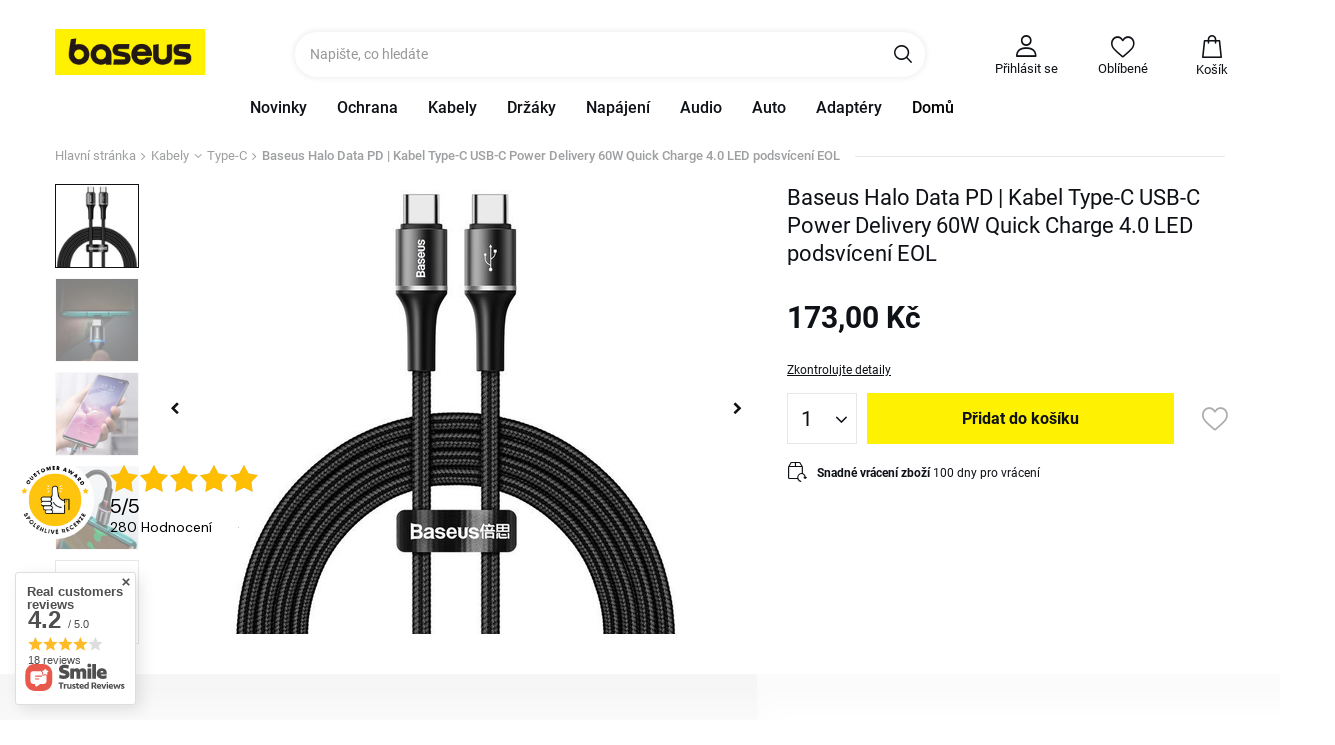

--- FILE ---
content_type: text/html; charset=utf-8
request_url: https://e-baseus.cz/product-cze-2502-Baseus-Halo-Data-PD-Kabel-Type-C-USB-C-Power-Delivery-60W-Quick-Charge-4-0-LED-podsviceni-EOL.html
body_size: 38311
content:
<!DOCTYPE html SYSTEM "about:legacy-compat">
    <!--Typ strony (envelope, 107421.1)-->
     
        <html lang=" cs " class=" "  > 
    
        <head>
             
 
 
 

<meta name='viewport' content='user-scalable=no, initial-scale = 1.0, maximum-scale = 1.0, width=device-width'/><link rel="preload" crossorigin="anonymous" as="font" href="/gfx/pol/fontello.woff?v=2">

 

 

 


<meta http-equiv="Content-Type" content="text/html; charset=utf-8"/>
<meta http-equiv="Content-Language" content="pol"/>
    <meta http-equiv="X-UA-Compatible" content="IE=edge"/>

    <title>Baseus Halo Data PD  | Kabel Type-C USB-C Power Delivery 60W Quick Charge 4.0 LED podsvícení EOL Černá \ 2m | Kabely \ Type-C Promocje \ Feed google Promocje \ Kable i ładowarki sieciowe -15% Promocje \ Ładowarki sieciowe i kable | </title>

    <meta name="keywords" content=""/>

    <meta name="description" content="Baseus Halo Data PD  | Kabel Type-C USB-C Power Delivery 60W Quick Charge 4.0 LED podsvícení EOL Černá \ 2m | Kabely \ Type-C Promocje \ Feed google Promocje \ Kable i ładowarki sieciowe -15% Promocje \ Ładowarki sieciowe i kable | "/>


        
<link rel="icon" href="/data/designgfx/1/pol/favicon.ico" 

    <meta name="theme-color" content="#0090f6"/>
    <meta name="msapplication-navbutton-color" content="#0090f6"/>
    <meta name="apple-mobile-web-app-status-bar-style" content="#0090f6"/>

 
 
    
 
            <link rel="stylesheet" type="text/css" href="/data/designs/smarty/6_16/gfx/cze/projector.css.gzip?r=1769540650"/>
     
 

<script>
    var app_shop = {
        urls: {
            prefix: 'data="/gfx/'.replace('data="', '') + 'cze/',
            graphql: '/graphql/v1/'
        },
        vars: {},
        txt: {},
        fn: {},
        fnrun: {},
        files: [],
        oscop: true,
        v: 'Q3JlYXRlZCBieSB3ZWJqYWtza2xlcC5ldQ==',
    };
</script>

 
 
 

    <meta name="robots" content="index,follow"/>

 
            <meta name="expires" content="never"/>
                <meta name="distribution" content="global"/>
     

    <meta name="rating" content="general"/>

    <meta name="Author" content="Baseus based on IdoSell - the best online selling solutions for your e-store (www.idosell.com/shop)."/>

<meta name="AuthorVer" content="Q3JlYXRlZCBieSB3ZWJqYWtza2xlcC5ldQ=="/>

             
<!-- Begin LoginOptions html -->

<style>
#client_new_social .service_item[data-name="service_Apple"]:before, 
#cookie_login_social_more .service_item[data-name="service_Apple"]:before,
.oscop_contact .oscop_login__service[data-service="Apple"]:before {
    display: block;
    height: 2.6rem;
    content: url('/gfx/standards/apple.svg?r=1743165583');
}
.oscop_contact .oscop_login__service[data-service="Apple"]:before {
    height: auto;
    transform: scale(0.8);
}
#client_new_social .service_item[data-name="service_Apple"]:has(img.service_icon):before,
#cookie_login_social_more .service_item[data-name="service_Apple"]:has(img.service_icon):before,
.oscop_contact .oscop_login__service[data-service="Apple"]:has(img.service_icon):before {
    display: none;
}
</style>

<!-- End LoginOptions html -->

<!-- Open Graph -->
<meta property="og:type" content="website"><meta property="og:url" content="https://e-baseus.cz/product-cze-2502-Baseus-Halo-Data-PD-Kabel-Type-C-USB-C-Power-Delivery-60W-Quick-Charge-4-0-LED-podsviceni-EOL.html
"><meta property="og:title" content="Baseus Halo Data PD  | Kabel Type-C USB-C Power Delivery 60W Quick Charge 4.0 LED podsvícení EOL"><meta property="og:site_name" content="Baseus"><meta property="og:locale" content="cs_CZ"><meta property="og:image" content="https://e-baseus.cz/hpeciai/63334e77a1b040ee8adb9d0ecfc4f22d/cze_pl_Baseus-Halo-Data-PD-Kabel-Type-C-USB-C-Power-Delivery-60W-Quick-Charge-4-0-LED-podsviceni-EOL-2502_3.jpg"><meta property="og:image:width" content="450"><meta property="og:image:height" content="450"><link rel="manifest" href="https://e-baseus.cz/data/include/pwa/5/manifest.json?t=3"><meta name="apple-mobile-web-app-capable" content="yes"><meta name="apple-mobile-web-app-status-bar-style" content="black"><meta name="apple-mobile-web-app-title" content="e-baseus.cz"><link rel="apple-touch-icon" href="/data/include/pwa/5/icon-128.png"><link rel="apple-touch-startup-image" href="/data/include/pwa/5/logo-512.png" /><meta name="msapplication-TileImage" content="/data/include/pwa/5/icon-144.png"><meta name="msapplication-TileColor" content="#2F3BA2"><meta name="msapplication-starturl" content="/"><script type="application/javascript">var _adblock = true;</script><script async src="/data/include/advertising.js"></script><script type="application/javascript">var statusPWA = {
                online: {
                    txt: "Connected to the Internet",
                    bg: "#5fa341"
                },
                offline: {
                    txt: "No Internet connection",
                    bg: "#eb5467"
                }
            }</script><script async type="application/javascript" src="/ajax/js/pwa_online_bar.js?v=1&r=6"></script><script >
window.dataLayer = window.dataLayer || [];
window.gtag = function gtag() {
dataLayer.push(arguments);
}
gtag('consent', 'default', {
'ad_storage': 'denied',
'analytics_storage': 'denied',
'ad_personalization': 'denied',
'ad_user_data': 'denied',
'wait_for_update': 500
});

gtag('set', 'ads_data_redaction', true);
</script><script id="iaiscript_1" data-requirements="W10=" data-ga4_sel="ga4script">
window.iaiscript_1 = `<${'script'}  class='google_consent_mode_update'>
gtag('consent', 'update', {
'ad_storage': 'denied',
'analytics_storage': 'denied',
'ad_personalization': 'denied',
'ad_user_data': 'denied'
});
</${'script'}>`;
</script>
<!-- End Open Graph -->

<link rel="canonical" href="https://e-baseus.cz/product-cze-2502-Baseus-Halo-Data-PD-Kabel-Type-C-USB-C-Power-Delivery-60W-Quick-Charge-4-0-LED-podsviceni-EOL.html" />

                <!-- Global site tag (gtag.js) -->
                <script  async src="https://www.googletagmanager.com/gtag/js?id=G-Y305MZSVE7"></script>
                <script >
                    window.dataLayer = window.dataLayer || [];
                    window.gtag = function gtag(){dataLayer.push(arguments);}
                    gtag('js', new Date());
                    
                    gtag('config', 'G-Y305MZSVE7');

                </script>
                <link rel="stylesheet" type="text/css" href="/data/designs/smarty/6_16/gfx/cze/custom.css?r=1769898406">            <!-- Google Tag Manager -->
                    <script >(function(w,d,s,l,i){w[l]=w[l]||[];w[l].push({'gtm.start':
                    new Date().getTime(),event:'gtm.js'});var f=d.getElementsByTagName(s)[0],
                    j=d.createElement(s),dl=l!='dataLayer'?'&l='+l:'';j.async=true;j.src=
                    'https://www.googletagmanager.com/gtm.js?id='+i+dl;f.parentNode.insertBefore(j,f);
                    })(window,document,'script','dataLayer','GTM-KVDLZBB');</script>
            <!-- End Google Tag Manager -->                <script>
                if (window.ApplePaySession && window.ApplePaySession.canMakePayments()) {
                    var applePayAvailabilityExpires = new Date();
                    applePayAvailabilityExpires.setTime(applePayAvailabilityExpires.getTime() + 2592000000); //30 days
                    document.cookie = 'applePayAvailability=yes; expires=' + applePayAvailabilityExpires.toUTCString() + '; path=/;secure;'
                    var scriptAppleJs = document.createElement('script');
                    scriptAppleJs.src = "/ajax/js/apple.js?v=3";
                    if (document.readyState === "interactive" || document.readyState === "complete") {
                          document.body.append(scriptAppleJs);
                    } else {
                        document.addEventListener("DOMContentLoaded", () => {
                            document.body.append(scriptAppleJs);
                        });  
                    }
                } else {
                    document.cookie = 'applePayAvailability=no; path=/;secure;'
                }
                </script>
                <script>let paypalDate = new Date();
                    paypalDate.setTime(paypalDate.getTime() + 86400000);
                    document.cookie = 'payPalAvailability_CZK=-1; expires=' + paypalDate.getTime() + '; path=/; secure';
                </script> 

                            <link rel="preload" as="image" href="https://static5.e-baseus.cz/hpeciai/d783d30a3693bc9ab8ba81bcdd86e799/cze_pm_Baseus-Halo-Data-PD-Kabel-Type-C-USB-C-Power-Delivery-60W-Quick-Charge-4-0-LED-podsviceni-EOL-2502_3.jpg">
            
                            <style>
                                            #photos_slider[data-skeleton] .photos__link:before {padding-top: calc(450/450* 100%);}
                        @media (min-width: 979px) {.photos__slider[data-skeleton] .photos__figure:not(.--nav):first-child .photos__link {max-height: 450px;}} 
                                    </style>
                    </head>
        
         
        <body  > 
         
         
     

     
     
     
     
     
     
     
     
     

     
            <script>
            var script = document.createElement('script');
            script.src = app_shop.urls.prefix + 'envelope.js';
            document.getElementsByTagName('body')[0].insertBefore(script, document.getElementsByTagName('body')[0].firstChild);
        </script>
        
<!--Układ graficzny (layout, 107419.1)-->

    <div id="container" class="projector_page  container">

            <header class="--topbar">
        <!--Javascript (menu_javascript, 116372.1)-->


            
<script class="ajaxLoad">
        
                    
    app_shop.vars.vat_registered = "true";
    app_shop.vars.currency_format = "###,##0.";
    
            app_shop.vars.currency_before_value = false;
        
            app_shop.vars.currency_space = true;
                    
    app_shop.vars.symbol = "Kč";
    app_shop.vars.id= "CZK";
    app_shop.vars.baseurl = "http://e-baseus.cz/";
    app_shop.vars.sslurl= "https://e-baseus.cz/";
    app_shop.vars.curr_url= "%2Fproduct-cze-2502-Baseus-Halo-Data-PD-Kabel-Type-C-USB-C-Power-Delivery-60W-Quick-Charge-4-0-LED-podsviceni-EOL.html";
    
                    
    var currency_decimal_separator = ',';
    var currency_grouping_separator = ' ';
                
            app_shop.vars.blacklist_extension = [
             "exe"
             ,"com"
             ,"swf"
             ,"js"
             ,"php"
                    ];
        
            app_shop.vars.blacklist_mime = [
             "application/javascript"
             ,"application/octet-stream"
             ,"message/http"
             ,"text/javascript"
             ,"application/x-deb"
             ,"application/x-javascript"
             ,"application/x-shockwave-flash"
             ,"application/x-msdownload"
                    ];
        
            app_shop.urls.contact = "/contact-cze.html";
    </script>

<div id="viewType" style="display:none"></div>
        <!--Sugerowany sklep dla języka (menu_suggested_shop_for_language, 112162.1)-->

 
        <!--Górne menu (menu_top, 106526.1)-->
<div id="logo" class="logo d-flex justify-content-start pl-2 pl-md-3"><a class="d-inline-block" href="https://baseuscz.iai-shop.com/" target="_self"><img src="/data/gfx/mask/cze/logo_5_big.jpg" alt="" width="220" height="68"></a></div>          <!--Szybkie wyszukiwanie (menu_search, 120950.1)-->
<form action="/search.php" method="get" id="menu_search" class="menu_search"  action="https://e-baseus.cz/search.php"><a href="#showSearchForm" class="menu_search__mobile"></a><div class="menu_search__block"><div class="menu_search__item --input"><input class="menu_search__input" type="text" name="text" autocomplete="off" placeholder="Napište, co hledáte"><button class="menu_search__submit" type="submit"></button></div><div class="menu_search__item --results search_result"></div></div></form>        <!--Ustawienia języka oraz walut (menu_settings, 109097.1)-->
<div id="menu_settings" class="d-flex align-items-center justify-content-center justify-content-lg-end"></div>
        <div id="menu_links" class="menu_links d-none d-md-flex align-items-center">
    <a class="menu_links__link menu_links__link--account  d-flex flex-column align-items-center justify-content-center px-4" href="https://e-baseus.cz/login.php" title="Přihlásit se">
        <span class="menu_links__icon"><i class="icon-user-lite"></i></span>
        <span class="menu_links__name">Přihlásit se</span>
    </a>
    <a href="https://e-baseus.cz/basketedit.php?mode=2" class="menu_links__link menu_links__link--wishlist d-flex flex-column align-items-center justify-content-center px-4" title="Oblíbené">
        <span class="menu_links__icon"><i class="icon-heart-empty"></i></span>
        <span class="menu_links__name">Oblíbené</span>
        <span class="menu_links__count"></span>
    </a>
</div>
        <div id="headerBasket" class="headerBasket headerBasket--cached"><a class="headerBasket__link" href="/basketedit.php"><span class="headerBasket__badge"></span><span class="headerBasket__price">Košík</span></a><script>
                app_shop.vars.cache_html = true;
            </script></div>        <!--Menu - Drzewo 1 (menu_categories, 116631.1)-->

<nav id="menu_categories" class="wide">
    <button type="button" class="navbar-toggler">
        <i class="icon-reorder"></i>
    </button>

    <div class="navbar-collapse" id="menu_navbar">
        <ul class="navbar-nav mx-md-n2">
                            <li class="nav-item ">

                                         
                    
                     
                        <a 
                            href="/Nowosc-snewproducts-cze.html"
                            target="_self"
                            title="Novinky"
                            class=" 
                        nav-link 
                         
                                                                    "
                        >
                    
                         
                            Novinky 
                                        
                     
                        </a>
                                        
                                    </li>
                            <li class="nav-item ">

                                         
                    
                     
                        <a 
                            href="/cze_m_Ochrana-196.html"
                            target="_self"
                            title="Ochrana"
                            class=" 
                        nav-link 
                         
                                                                    "
                        >
                    
                         
                            Ochrana 
                                        
                     
                        </a>
                                        
                                            <ul class="navbar-subnav">
                            
                                                     
                                
                                <li class=" 
                                    nav-item
                                                                         --hasChild                                ">

                                                         
                                    
                                    <a 
                                         
                                         
                                         
                                             
                                                                                 target="_self"   
                                        class=" 
                                        nav-link
                                                                            "  
                                        href="/cze_m_Ochrana_Apple-270.html"
                                    >
                                        Apple 
                                    </a>
                                    
                                                                            <ul class="navbar-subsubnav">
                                                                                            <li class="nav-item ">
                                                    <a 
                                                         
                                                         
                                                         
                                                             
                                                                                                                 target="_self"   
                                                        class="nav-link "  
                                                        href="/cze_m_Ochrana_Apple_iPhone-13-368.html"
                                                    >
                                                        iPhone 13
                                                    </a>
                                                </li>
                                                                                            <li class="nav-item ">
                                                    <a 
                                                         
                                                         
                                                         
                                                             
                                                                                                                 target="_self"   
                                                        class="nav-link "  
                                                        href="/cze_m_Ochrana_Apple_iPhone-14-Plus-422.html"
                                                    >
                                                        iPhone 14 Plus
                                                    </a>
                                                </li>
                                                                                            <li class="nav-item ">
                                                    <a 
                                                         
                                                         
                                                         
                                                             
                                                                                                                 target="_self"   
                                                        class="nav-link "  
                                                        href="/cze_m_Ochrana_Apple_iPhone-14-Pro-421.html"
                                                    >
                                                        iPhone 14 Pro
                                                    </a>
                                                </li>
                                                                                            <li class="nav-item ">
                                                    <a 
                                                         
                                                         
                                                         
                                                             
                                                                                                                 target="_self"   
                                                        class="nav-link "  
                                                        href="/cze_m_Ochrana_Apple_Iphone-15-Plus-478.html"
                                                    >
                                                        Iphone 15 Plus
                                                    </a>
                                                </li>
                                                                                            <li class="nav-item ">
                                                    <a 
                                                         
                                                         
                                                         
                                                             
                                                                                                                 target="_self"   
                                                        class="nav-link "  
                                                        href="/cze_m_Ochrana_Apple_iPhone-15-Pro-Max-480.html"
                                                    >
                                                        iPhone 15 Pro Max
                                                    </a>
                                                </li>
                                                                                            <li class="nav-item ">
                                                    <a 
                                                         
                                                         
                                                         
                                                             
                                                                                                                 target="_self"   
                                                        class="nav-link "  
                                                        href="/cze_m_Ochrana_Apple_iPhone-15-Pro-479.html"
                                                    >
                                                        iPhone 15 Pro
                                                    </a>
                                                </li>
                                                                                            <li class="nav-item ">
                                                    <a 
                                                         
                                                         
                                                         
                                                             
                                                                                                                 target="_self"   
                                                        class="nav-link "  
                                                        href="/cze_m_Ochrana_Apple_Iphone-15-477.html"
                                                    >
                                                        Iphone 15
                                                    </a>
                                                </li>
                                                                                            <li class="nav-item ">
                                                    <a 
                                                         
                                                         
                                                         
                                                             
                                                                                                                 target="_self"   
                                                        class="nav-link "  
                                                        href="/cze_m_Ochrana_Apple_iPhone-13-Pro-370.html"
                                                    >
                                                        iPhone 13 Pro 
                                                    </a>
                                                </li>
                                                                                            <li class="nav-item ">
                                                    <a 
                                                         
                                                         
                                                         
                                                             
                                                                                                                 target="_self"   
                                                        class="nav-link "  
                                                        href="/cze_m_Ochrana_Apple_iPhone-13-Pro-Max-369.html"
                                                    >
                                                        iPhone 13 Pro Max
                                                    </a>
                                                </li>
                                                                                            <li class="nav-item ">
                                                    <a 
                                                         
                                                         
                                                         
                                                             
                                                                                                                 target="_self"   
                                                        class="nav-link "  
                                                        href="/cze_m_Ochrana_Apple_iPhone-12-307.html"
                                                    >
                                                        iPhone 12
                                                    </a>
                                                </li>
                                                                                            <li class="nav-item ">
                                                    <a 
                                                         
                                                         
                                                         
                                                             
                                                                                                                 target="_self"   
                                                        class="nav-link "  
                                                        href="/cze_m_Ochrana_Apple_iPhone-12-Pro-308.html"
                                                    >
                                                        iPhone 12 Pro
                                                    </a>
                                                </li>
                                                                                            <li class="nav-item ">
                                                    <a 
                                                         
                                                         
                                                         
                                                             
                                                                                                                 target="_self"   
                                                        class="nav-link "  
                                                        href="/cze_m_Ochrana_Apple_iPhone-12-Pro-Max-306.html"
                                                    >
                                                        iPhone 12 Pro Max
                                                    </a>
                                                </li>
                                                                                            <li class="nav-item ">
                                                    <a 
                                                         
                                                         
                                                         
                                                             
                                                                                                                 target="_self"   
                                                        class="nav-link "  
                                                        href="/cze_m_Ochrana_Apple_iPhone-11-243.html"
                                                    >
                                                        iPhone 11
                                                    </a>
                                                </li>
                                                                                            <li class="nav-item ">
                                                    <a 
                                                         
                                                         
                                                         
                                                             
                                                                                                                 target="_self"   
                                                        class="nav-link "  
                                                        href="/cze_m_Ochrana_Apple_iPhone-11-Pro-Max-244.html"
                                                    >
                                                        iPhone 11 Pro Max
                                                    </a>
                                                </li>
                                                                                            <li class="nav-item ">
                                                    <a 
                                                         
                                                         
                                                         
                                                             
                                                                                                                 target="_self"   
                                                        class="nav-link "  
                                                        href="/cze_m_Ochrana_Apple_iPhone-11-Pro-245.html"
                                                    >
                                                        iPhone 11 Pro
                                                    </a>
                                                </li>
                                                                                            <li class="nav-item ">
                                                    <a 
                                                         
                                                         
                                                         
                                                             
                                                                                                                 target="_self"   
                                                        class="nav-link "  
                                                        href="/cze_m_Ochrana_Apple_iPhone-XR-242.html"
                                                    >
                                                        iPhone XR
                                                    </a>
                                                </li>
                                                                                            <li class="nav-item ">
                                                    <a 
                                                         
                                                         
                                                         
                                                             
                                                                                                                 target="_self"   
                                                        class="nav-link "  
                                                        href="/cze_m_Ochrana_Apple_iPhone-Xs-259.html"
                                                    >
                                                        iPhone Xs
                                                    </a>
                                                </li>
                                                                                            <li class="nav-item ">
                                                    <a 
                                                         
                                                         
                                                         
                                                             
                                                                                                                 target="_self"   
                                                        class="nav-link "  
                                                        href="/cze_m_Ochrana_Apple_iPhone-X-258.html"
                                                    >
                                                        iPhone X
                                                    </a>
                                                </li>
                                                                                            <li class="nav-item ">
                                                    <a 
                                                         
                                                         
                                                         
                                                             
                                                                                                                 target="_self"   
                                                        class="nav-link "  
                                                        href="/cze_m_Ochrana_Apple_iPhone-7-Plus-iPhone-8-Plus-289.html"
                                                    >
                                                        iPhone 7 Plus / iPhone 8 Plus
                                                    </a>
                                                </li>
                                                                                            <li class="nav-item ">
                                                    <a 
                                                         
                                                         
                                                         
                                                             
                                                                                                                 target="_self"   
                                                        class="nav-link "  
                                                        href="/cze_m_Ochrana_Apple_Airpods-316.html"
                                                    >
                                                        Airpods
                                                    </a>
                                                </li>
                                                                                            <li class="nav-item ">
                                                    <a 
                                                         
                                                         
                                                         
                                                             
                                                                                                                 target="_self"   
                                                        class="nav-link "  
                                                        href="/cze_m_Ochrana_Apple_iPad-349.html"
                                                    >
                                                        iPad
                                                    </a>
                                                </li>
                                                                                    </ul>
                                                                    </li>
                            
                                                     
                                
                                <li class=" 
                                    nav-item
                                                                         --hasChild                                ">

                                                         
                                    
                                    <a 
                                         
                                         
                                         
                                             
                                                                                 target="_self"   
                                        class=" 
                                        nav-link
                                                                            "  
                                        href="/cze_m_Ochrana_Samsung-269.html"
                                    >
                                        Samsung 
                                    </a>
                                    
                                                                            <ul class="navbar-subsubnav">
                                                                                            <li class="nav-item ">
                                                    <a 
                                                         
                                                         
                                                         
                                                             
                                                                                                                 target="_self"   
                                                        class="nav-link "  
                                                        href="/cze_m_Ochrana_Samsung_A13-482.html"
                                                    >
                                                        A13
                                                    </a>
                                                </li>
                                                                                            <li class="nav-item ">
                                                    <a 
                                                         
                                                         
                                                         
                                                             
                                                                                                                 target="_self"   
                                                        class="nav-link "  
                                                        href="/cze_m_Ochrana_Samsung_A33-484.html"
                                                    >
                                                        A33
                                                    </a>
                                                </li>
                                                                                            <li class="nav-item ">
                                                    <a 
                                                         
                                                         
                                                         
                                                             
                                                                                                                 target="_self"   
                                                        class="nav-link "  
                                                        href="/cze_m_Ochrana_Samsung_A53-483.html"
                                                    >
                                                        A53
                                                    </a>
                                                </li>
                                                                                            <li class="nav-item ">
                                                    <a 
                                                         
                                                         
                                                         
                                                             
                                                                                                                 target="_self"   
                                                        class="nav-link "  
                                                        href="/cze_m_Ochrana_Samsung_S22-Ultra-470.html"
                                                    >
                                                        S22 Ultra
                                                    </a>
                                                </li>
                                                                                            <li class="nav-item ">
                                                    <a 
                                                         
                                                         
                                                         
                                                             
                                                                                                                 target="_self"   
                                                        class="nav-link "  
                                                        href="/cze_m_Ochrana_Samsung_S22-467.html"
                                                    >
                                                        S22+
                                                    </a>
                                                </li>
                                                                                            <li class="nav-item ">
                                                    <a 
                                                         
                                                         
                                                         
                                                             
                                                                                                                 target="_self"   
                                                        class="nav-link "  
                                                        href="/cze_m_Ochrana_Samsung_S23-469.html"
                                                    >
                                                        S23+
                                                    </a>
                                                </li>
                                                                                    </ul>
                                                                    </li>
                            
                                                     
                                
                                <li class=" 
                                    nav-item
                                                                         --hasChild                                ">

                                                         
                                    
                                    <a 
                                         
                                         
                                         
                                             
                                                                                 target="_self"   
                                        class=" 
                                        nav-link
                                                                            "  
                                        href="/cze_m_Ochrana_Huawei-271.html"
                                    >
                                        Huawei 
                                    </a>
                                    
                                                                            <ul class="navbar-subsubnav">
                                                                                            <li class="nav-item ">
                                                    <a 
                                                         
                                                         
                                                         
                                                             
                                                                                                                 target="_self"   
                                                        class="nav-link "  
                                                        href="/cze_m_Ochrana_Huawei_P40-P40-Pro-300.html"
                                                    >
                                                        P40 / P40 Pro
                                                    </a>
                                                </li>
                                                                                    </ul>
                                                                    </li>
                            
                                                     
                                
                                <li class=" 
                                    nav-item
                                                                                                        ">

                                                         
                                    
                                    <a 
                                         
                                         
                                         
                                             
                                                                                 target="_self"   
                                        class=" 
                                        nav-link
                                                                            "  
                                        href="/cze_m_Ochrana_Univerzalni-346.html"
                                    >
                                        Univerzální 
                                    </a>
                                    
                                                                    </li>
                             
                        </ul>
                                    </li>
                            <li class="nav-item  active">

                                         
                    
                     
                        <a 
                            href="/cze_m_Kabely-193.html"
                            target="_self"
                            title="Kabely"
                            class=" 
                        nav-link 
                         active  
                                                                    "
                        >
                    
                         
                            Kabely 
                                        
                     
                        </a>
                                        
                                            <ul class="navbar-subnav">
                            
                                                     
                                
                                <li class=" 
                                    nav-item
                                     active                                                                     ">

                                                         
                                    
                                    <a 
                                         
                                         
                                         
                                             
                                                                                 target="_self"   
                                        class=" 
                                        nav-link
                                         active                                     "  
                                        href="/cze_m_Kabely_Type-C-205.html"
                                    >
                                        Type-C 
                                    </a>
                                    
                                                                    </li>
                            
                                                     
                                
                                <li class=" 
                                    nav-item
                                                                                                        ">

                                                         
                                    
                                    <a 
                                         
                                         
                                         
                                             
                                                                                 target="_self"   
                                        class=" 
                                        nav-link
                                                                            "  
                                        href="/cze_m_Kabely_MicroUSB-204.html"
                                    >
                                        MicroUSB 
                                    </a>
                                    
                                                                    </li>
                            
                                                     
                                
                                <li class=" 
                                    nav-item
                                                                                                        ">

                                                         
                                    
                                    <a 
                                         
                                         
                                         
                                             
                                                                                 target="_self"   
                                        class=" 
                                        nav-link
                                                                            "  
                                        href="/cze_m_Kabely_Apple-Lightning-206.html"
                                    >
                                        Apple Lightning 
                                    </a>
                                    
                                                                    </li>
                            
                                                     
                                
                                <li class=" 
                                    nav-item
                                                                                                        ">

                                                         
                                    
                                    <a 
                                         
                                         
                                         
                                             
                                                                                 target="_self"   
                                        class=" 
                                        nav-link
                                                                            "  
                                        href="/cze_m_Kabely_Combo-207.html"
                                    >
                                        Combo 
                                    </a>
                                    
                                                                    </li>
                            
                                                     
                                
                                <li class=" 
                                    nav-item
                                                                         --hasChild                                ">

                                                         
                                    
                                    <a 
                                         
                                         
                                         
                                             
                                                                                 target="_self"   
                                        class=" 
                                        nav-link
                                                                            "  
                                        href="/cze_m_Kabely_Video-318.html"
                                    >
                                        Video 
                                    </a>
                                    
                                                                            <ul class="navbar-subsubnav">
                                                                                            <li class="nav-item ">
                                                    <a 
                                                         
                                                         
                                                         
                                                             
                                                                                                                 target="_self"   
                                                        class="nav-link "  
                                                        href="/cze_m_Kabely_Video_HDMI-319.html"
                                                    >
                                                        HDMI
                                                    </a>
                                                </li>
                                                                                            <li class="nav-item ">
                                                    <a 
                                                         
                                                         
                                                         
                                                             
                                                                                                                 target="_self"   
                                                        class="nav-link "  
                                                        href="/cze_m_Kabely_Video_DP-Mini-DP-322.html"
                                                    >
                                                        DP / Mini DP
                                                    </a>
                                                </li>
                                                                                    </ul>
                                                                    </li>
                            
                                                     
                                
                                <li class=" 
                                    nav-item
                                                                                                        ">

                                                         
                                    
                                    <a 
                                         
                                         
                                         
                                             
                                                                                 target="_self"   
                                        class=" 
                                        nav-link
                                                                            "  
                                        href="/cze_m_Kabely_Organizatori-208.html"
                                    >
                                        Organizátoři 
                                    </a>
                                    
                                                                    </li>
                            
                                                     
                                
                                <li class=" 
                                    nav-item
                                                                                                        ">

                                                         
                                    
                                    <a 
                                         
                                         
                                         
                                             
                                                                                 target="_self"   
                                        class=" 
                                        nav-link
                                                                            "  
                                        href="/cze_m_Kabely_Audio-323.html"
                                    >
                                        Audio 
                                    </a>
                                    
                                                                    </li>
                            
                                                     
                                
                                <li class=" 
                                    nav-item
                                                                                                        ">

                                                         
                                    
                                    <a 
                                         
                                         
                                         
                                             
                                                                                 target="_self"   
                                        class=" 
                                        nav-link
                                                                            "  
                                        href="/cze_m_Kabely_RJ45-324.html"
                                    >
                                        RJ45 
                                    </a>
                                    
                                                                    </li>
                            
                                                     
                                
                                <li class=" 
                                    nav-item
                                                                                                        ">

                                                         
                                    
                                    <a 
                                         
                                         
                                         
                                             
                                                                                 target="_self"   
                                        class=" 
                                        nav-link
                                                                            "  
                                        href="/cze_m_Kabely_Dalsi-325.html"
                                    >
                                        Další 
                                    </a>
                                    
                                                                    </li>
                             
                        </ul>
                                    </li>
                            <li class="nav-item ">

                                         
                    
                     
                        <a 
                            href="/cze_m_Drzaky-192.html"
                            target="_self"
                            title="Držáky"
                            class=" 
                        nav-link 
                         
                                                                    "
                        >
                    
                         
                            Držáky 
                                        
                     
                        </a>
                                        
                                            <ul class="navbar-subnav">
                            
                                                     
                                
                                <li class=" 
                                    nav-item
                                                                         --hasChild                                ">

                                                         
                                    
                                    <a 
                                         
                                         
                                         
                                             
                                                                                 target="_self"   
                                        class=" 
                                        nav-link
                                                                            "  
                                        href="/cze_m_Drzaky_Drzaky-do-auta-201.html"
                                    >
                                        Držáky do auta 
                                    </a>
                                    
                                                                            <ul class="navbar-subsubnav">
                                                                                            <li class="nav-item ">
                                                    <a 
                                                         
                                                         
                                                         
                                                             
                                                                                                                 target="_self"   
                                                        class="nav-link "  
                                                        href="/cze_m_Drzaky_Drzaky-do-auta_Elektricke-429.html"
                                                    >
                                                        Elektrické
                                                    </a>
                                                </li>
                                                                                            <li class="nav-item ">
                                                    <a 
                                                         
                                                         
                                                         
                                                             
                                                                                                                 target="_self"   
                                                        class="nav-link "  
                                                        href="/cze_m_Drzaky_Drzaky-do-auta_Manualne-430.html"
                                                    >
                                                        Manualne
                                                    </a>
                                                </li>
                                                                                            <li class="nav-item ">
                                                    <a 
                                                         
                                                         
                                                         
                                                             
                                                                                                                 target="_self"   
                                                        class="nav-link "  
                                                        href="/cze_m_Drzaky_Drzaky-do-auta_S-indukcnim-nabijenim-227.html"
                                                    >
                                                        S indukčním nabíjením
                                                    </a>
                                                </li>
                                                                                            <li class="nav-item ">
                                                    <a 
                                                         
                                                         
                                                         
                                                             
                                                                                                                 target="_self"   
                                                        class="nav-link "  
                                                        href="/cze_m_Drzaky_Drzaky-do-auta_Magneticke-228.html"
                                                    >
                                                        Magnetické
                                                    </a>
                                                </li>
                                                                                            <li class="nav-item ">
                                                    <a 
                                                         
                                                         
                                                         
                                                             
                                                                                                                 target="_self"   
                                                        class="nav-link "  
                                                        href="/cze_m_Drzaky_Drzaky-do-auta_Gravitace-229.html"
                                                    >
                                                        Gravitace
                                                    </a>
                                                </li>
                                                                                            <li class="nav-item ">
                                                    <a 
                                                         
                                                         
                                                         
                                                             
                                                                                                                 target="_self"   
                                                        class="nav-link "  
                                                        href="/cze_m_Drzaky_Drzaky-do-auta_Pro-operku-hlavy-278.html"
                                                    >
                                                        Pro opěrku hlavy
                                                    </a>
                                                </li>
                                                                                    </ul>
                                                                    </li>
                            
                                                     
                                
                                <li class=" 
                                    nav-item
                                                                                                        ">

                                                         
                                    
                                    <a 
                                         
                                         
                                         
                                             
                                                                                 target="_self"   
                                        class=" 
                                        nav-link
                                                                            "  
                                        href="/cze_m_Drzaky_Drzaky-na-kola-251.html"
                                    >
                                        Držáky na kola 
                                    </a>
                                    
                                                                    </li>
                            
                                                     
                                
                                <li class=" 
                                    nav-item
                                                                                                        ">

                                                         
                                    
                                    <a 
                                         
                                         
                                         
                                             
                                                                                 target="_self"   
                                        class=" 
                                        nav-link
                                                                            "  
                                        href="/cze_m_Drzaky_Kancelarske-326.html"
                                    >
                                        Kancelářské 
                                    </a>
                                    
                                                                    </li>
                            
                                                     
                                
                                <li class=" 
                                    nav-item
                                                                                                        ">

                                                         
                                    
                                    <a 
                                         
                                         
                                         
                                             
                                                                                 target="_self"   
                                        class=" 
                                        nav-link
                                                                            "  
                                        href="/cze_m_Drzaky_Dalsi-347.html"
                                    >
                                        Další 
                                    </a>
                                    
                                                                    </li>
                             
                        </ul>
                                    </li>
                            <li class="nav-item ">

                                         
                    
                     
                        <a 
                            href="/cze_m_Napajeni-194.html"
                            target="_self"
                            title="Napájení"
                            class=" 
                        nav-link 
                         
                                                                    "
                        >
                    
                         
                            Napájení 
                                        
                     
                        </a>
                                        
                                            <ul class="navbar-subnav">
                            
                                                     
                                
                                <li class=" 
                                    nav-item
                                                                                                        ">

                                                         
                                    
                                    <a 
                                         
                                         
                                         
                                             
                                                                                 target="_self"   
                                        class=" 
                                        nav-link
                                                                            "  
                                        href="/cze_m_Napajeni_Sitove-nabijecky-209.html"
                                    >
                                        Síťové nabíječky 
                                    </a>
                                    
                                                                    </li>
                            
                                                     
                                
                                <li class=" 
                                    nav-item
                                                                                                        ">

                                                         
                                    
                                    <a 
                                         
                                         
                                         
                                             
                                                                                 target="_self"   
                                        class=" 
                                        nav-link
                                                                            "  
                                        href="/cze_m_Napajeni_Nabijecky-do-auta-210.html"
                                    >
                                        Nabíječky do auta 
                                    </a>
                                    
                                                                    </li>
                            
                                                     
                                
                                <li class=" 
                                    nav-item
                                                                                                        ">

                                                         
                                    
                                    <a 
                                         
                                         
                                         
                                             
                                                                                 target="_self"   
                                        class=" 
                                        nav-link
                                                                            "  
                                        href="/cze_m_Napajeni_Indukcni-nabijecky-211.html"
                                    >
                                        Indukční nabíječky 
                                    </a>
                                    
                                                                    </li>
                            
                                                     
                                
                                <li class=" 
                                    nav-item
                                                                         --hasChild                                ">

                                                         
                                    
                                    <a 
                                         
                                         
                                         
                                             
                                                                                 target="_self"   
                                        class=" 
                                        nav-link
                                                                            "  
                                        href="/cze_m_Napajeni_PowerBanky-195.html"
                                    >
                                        PowerBanky 
                                    </a>
                                    
                                                                            <ul class="navbar-subsubnav">
                                                                                            <li class="nav-item ">
                                                    <a 
                                                         
                                                         
                                                         
                                                             
                                                                                                                 target="_self"   
                                                        class="nav-link "  
                                                        href="/cze_m_Napajeni_PowerBanky_5-000mAh-492.html"
                                                    >
                                                        5 000mAh
                                                    </a>
                                                </li>
                                                                                            <li class="nav-item ">
                                                    <a 
                                                         
                                                         
                                                         
                                                             
                                                                                                                 target="_self"   
                                                        class="nav-link "  
                                                        href="/cze_m_Napajeni_PowerBanky_10-000mAh-212.html"
                                                    >
                                                        10 000mAh
                                                    </a>
                                                </li>
                                                                                            <li class="nav-item ">
                                                    <a 
                                                         
                                                         
                                                         
                                                             
                                                                                                                 target="_self"   
                                                        class="nav-link "  
                                                        href="/cze_m_Napajeni_PowerBanky_-15-000mAh-373.html"
                                                    >
                                                        &gt;15 000mAh
                                                    </a>
                                                </li>
                                                                                            <li class="nav-item ">
                                                    <a 
                                                         
                                                         
                                                         
                                                             
                                                                                                                 target="_self"   
                                                        class="nav-link "  
                                                        href="/cze_m_Napajeni_PowerBanky_20-000mAh-213.html"
                                                    >
                                                        20 000mAh
                                                    </a>
                                                </li>
                                                                                            <li class="nav-item ">
                                                    <a 
                                                         
                                                         
                                                         
                                                             
                                                                                                                 target="_self"   
                                                        class="nav-link "  
                                                        href="/cze_m_Napajeni_PowerBanky_30-000mAh-214.html"
                                                    >
                                                        30 000mAh
                                                    </a>
                                                </li>
                                                                                    </ul>
                                                                    </li>
                             
                        </ul>
                                    </li>
                            <li class="nav-item ">

                                         
                    
                     
                        <a 
                            href="/cze_m_Audio-198.html"
                            target="_self"
                            title="Audio"
                            class=" 
                        nav-link 
                         
                                                                    "
                        >
                    
                         
                            Audio 
                                        
                     
                        </a>
                                        
                                            <ul class="navbar-subnav">
                            
                                                     
                                
                                <li class=" 
                                    nav-item
                                                                         --hasChild                                ">

                                                         
                                    
                                    <a 
                                         
                                         
                                         
                                             
                                                                                 target="_self"   
                                        class=" 
                                        nav-link
                                                                            "  
                                        href="/cze_m_Audio_Sluchatka-237.html"
                                    >
                                        Sluchátka 
                                    </a>
                                    
                                                                            <ul class="navbar-subsubnav">
                                                                                            <li class="nav-item ">
                                                    <a 
                                                         
                                                         
                                                         
                                                             
                                                                                                                 target="_self"   
                                                        class="nav-link "  
                                                        href="/cze_m_Audio_Sluchatka_Kabelove-238.html"
                                                    >
                                                        Kabelové
                                                    </a>
                                                </li>
                                                                                            <li class="nav-item ">
                                                    <a 
                                                         
                                                         
                                                         
                                                             
                                                                                                                 target="_self"   
                                                        class="nav-link "  
                                                        href="/cze_m_Audio_Sluchatka_Prislusenstvi-sluchatek-433.html"
                                                    >
                                                        Příslušenství sluchátek
                                                    </a>
                                                </li>
                                                                                            <li class="nav-item ">
                                                    <a 
                                                         
                                                         
                                                         
                                                             
                                                                                                                 target="_self"   
                                                        class="nav-link "  
                                                        href="/cze_m_Audio_Sluchatka_Bezdratove-239.html"
                                                    >
                                                        Bezdrátové
                                                    </a>
                                                </li>
                                                                                    </ul>
                                                                    </li>
                            
                                                     
                                
                                <li class=" 
                                    nav-item
                                                                                                        ">

                                                         
                                    
                                    <a 
                                         
                                         
                                         
                                             
                                                                                 target="_self"   
                                        class=" 
                                        nav-link
                                                                            "  
                                        href="/cze_m_Audio_Reproduktory-240.html"
                                    >
                                        Reproduktory 
                                    </a>
                                    
                                                                    </li>
                            
                                                     
                                
                                <li class=" 
                                    nav-item
                                                                                                        ">

                                                         
                                    
                                    <a 
                                         
                                         
                                         
                                             
                                                                                 target="_self"   
                                        class=" 
                                        nav-link
                                                                            "  
                                        href="/cze_m_Audio_Adaptery-241.html"
                                    >
                                        Adaptéry 
                                    </a>
                                    
                                                                    </li>
                             
                        </ul>
                                    </li>
                            <li class="nav-item ">

                                         
                    
                     
                        <a 
                            href="/cze_m_Auto-200.html"
                            target="_self"
                            title="Auto"
                            class=" 
                        nav-link 
                         
                                                                    "
                        >
                    
                         
                            Auto 
                                        
                     
                        </a>
                                        
                                            <ul class="navbar-subnav">
                            
                                                     
                                
                                <li class=" 
                                    nav-item
                                                                                                        ">

                                                         
                                    
                                    <a 
                                         
                                         
                                         
                                             
                                                                                 target="_self"   
                                        class=" 
                                        nav-link
                                                                            "  
                                        href="/cze_m_Auto_Vysilani-FM-223.html"
                                    >
                                        Vysílání FM 
                                    </a>
                                    
                                                                    </li>
                            
                                                     
                                
                                <li class=" 
                                    nav-item
                                                                                                        ">

                                                         
                                    
                                    <a 
                                         
                                         
                                         
                                             
                                                                                 target="_self"   
                                        class=" 
                                        nav-link
                                                                            "  
                                        href="/cze_m_Auto_Nabijecky-256.html"
                                    >
                                        Nabíječky 
                                    </a>
                                    
                                                                    </li>
                            
                                                     
                                
                                <li class=" 
                                    nav-item
                                                                                                        ">

                                                         
                                    
                                    <a 
                                         
                                         
                                         
                                             
                                                                                 target="_self"   
                                        class=" 
                                        nav-link
                                                                            "  
                                        href="/cze_m_Auto_Prislusenstvi-automobilu-351.html"
                                    >
                                        Příslušenství automobilů 
                                    </a>
                                    
                                                                    </li>
                             
                        </ul>
                                    </li>
                            <li class="nav-item ">

                                         
                    
                     
                        <a 
                            href="/cze_m_Adaptery-199.html"
                            target="_self"
                            title="Adaptéry"
                            class=" 
                        nav-link 
                         
                                                                    "
                        >
                    
                         
                            Adaptéry 
                                        
                     
                        </a>
                                        
                                            <ul class="navbar-subnav">
                            
                                                     
                                
                                <li class=" 
                                    nav-item
                                                                                                        ">

                                                         
                                    
                                    <a 
                                         
                                         
                                         
                                             
                                                                                 target="_self"   
                                        class=" 
                                        nav-link
                                                                            "  
                                        href="/cze_m_Adaptery_Huby-221.html"
                                    >
                                        Huby 
                                    </a>
                                    
                                                                    </li>
                            
                                                     
                                
                                <li class=" 
                                    nav-item
                                                                                                        ">

                                                         
                                    
                                    <a 
                                         
                                         
                                         
                                             
                                                                                 target="_self"   
                                        class=" 
                                        nav-link
                                                                            "  
                                        href="/cze_m_Adaptery_Adaptery-222.html"
                                    >
                                        Adaptéry 
                                    </a>
                                    
                                                                    </li>
                             
                        </ul>
                                    </li>
                            <li class="nav-item ">

                                         
                    
                     
                        <a 
                            href="/cze_m_Domu-233.html"
                            target="_self"
                            title="Domů"
                            class=" 
                        nav-link 
                         
                                                                    "
                        >
                    
                         
                            Domů 
                                        
                     
                        </a>
                                        
                                            <ul class="navbar-subnav">
                            
                                                     
                                
                                <li class=" 
                                    nav-item
                                                                         --hasChild                                ">

                                                         
                                    
                                    <a 
                                         
                                         
                                         
                                             
                                                                                 target="_self"   
                                        class=" 
                                        nav-link
                                                                            "  
                                        href="/cze_m_Domu_Biuro-434.html"
                                    >
                                        Biuro 
                                    </a>
                                    
                                                                            <ul class="navbar-subsubnav">
                                                                                            <li class="nav-item ">
                                                    <a 
                                                         
                                                         
                                                         
                                                             
                                                                                                                 target="_self"   
                                                        class="nav-link "  
                                                        href="/cze_m_Domu_Biuro_Rysiki-435.html"
                                                    >
                                                        Rysiki
                                                    </a>
                                                </li>
                                                                                    </ul>
                                                                    </li>
                            
                                                     
                                
                                <li class=" 
                                    nav-item
                                                                         --hasChild                                ">

                                                         
                                    
                                    <a 
                                         
                                         
                                         
                                             
                                                                                 target="_self"   
                                        class=" 
                                        nav-link
                                                                            "  
                                        href="/cze_m_Domu_Male-domaci-spotrebice-332.html"
                                    >
                                        Malé domácí spotřebiče 
                                    </a>
                                    
                                                                            <ul class="navbar-subsubnav">
                                                                                            <li class="nav-item ">
                                                    <a 
                                                         
                                                         
                                                         
                                                             
                                                                                                                 target="_self"   
                                                        class="nav-link "  
                                                        href="/cze_m_Domu_Male-domaci-spotrebice_Hodinky-277.html"
                                                    >
                                                        Hodinky
                                                    </a>
                                                </li>
                                                                                            <li class="nav-item ">
                                                    <a 
                                                         
                                                         
                                                         
                                                             
                                                                                                                 target="_self"   
                                                        class="nav-link "  
                                                        href="/cze_m_Domu_Male-domaci-spotrebice_-Hoovers-343.html"
                                                    >
                                                         Hoovers
                                                    </a>
                                                </li>
                                                                                    </ul>
                                                                    </li>
                            
                                                     
                                
                                <li class=" 
                                    nav-item
                                                                         --hasChild                                ">

                                                         
                                    
                                    <a 
                                         
                                         
                                         
                                             
                                                                                 target="_self"   
                                        class=" 
                                        nav-link
                                                                            "  
                                        href="/cze_m_Domu_Osvetleni-280.html"
                                    >
                                        Osvětlení 
                                    </a>
                                    
                                                                            <ul class="navbar-subsubnav">
                                                                                            <li class="nav-item ">
                                                    <a 
                                                         
                                                         
                                                         
                                                             
                                                                                                                 target="_self"   
                                                        class="nav-link "  
                                                        href="/cze_m_Domu_Osvetleni_Interni-337.html"
                                                    >
                                                        Interní
                                                    </a>
                                                </li>
                                                                                    </ul>
                                                                    </li>
                            
                                                     
                                
                                <li class=" 
                                    nav-item
                                                                                                        ">

                                                         
                                    
                                    <a 
                                         
                                         
                                         
                                             
                                                                                 target="_self"   
                                        class=" 
                                        nav-link
                                                                            "  
                                        href="/cze_m_Domu_Tasky-a-batohy-302.html"
                                    >
                                        Tašky a batohy 
                                    </a>
                                    
                                                                    </li>
                            
                                                     
                                
                                <li class=" 
                                    nav-item
                                                                                                        ">

                                                         
                                    
                                    <a 
                                         
                                         
                                         
                                             
                                                                                 target="_self"   
                                        class=" 
                                        nav-link
                                                                            "  
                                        href="/cze_m_Domu_Prislusenstvi-pro-dum-a-zahradu-353.html"
                                    >
                                        Příslušenství pro dům a zahradu 
                                    </a>
                                    
                                                                    </li>
                             
                        </ul>
                                    </li>
                    </ul>
    </div>
</nav>

    </header>
                                                                                              
        <div id="layout" class="row clearfix">
            <!--Lokalizator (projector_stepper, 121258.1)-->
<div id="breadcrumbs" class="breadcrumbs col-12"><div class="back_button"><button id="back_button"><i class="icon-angle-left"></i>Zpět</button></div><!----><div class="list_wrapper"><ol><li class="bc-main"><span><a href="/">Hlavní stránka</a></span></li><li class="bc-item-1   --more"><a href="/cze_m_Kabely-193.html">Kabely</a><ul class="breadcrumbs__sub"><li class="breadcrumbs__item"><a class="breadcrumbs__link --link" href="/cze_m_Kabely_Type-C-205.html">Type-C</a></li><li class="breadcrumbs__item"><a class="breadcrumbs__link --link" href="/cze_m_Kabely_MicroUSB-204.html">MicroUSB</a></li><li class="breadcrumbs__item"><a class="breadcrumbs__link --link" href="/cze_m_Kabely_Apple-Lightning-206.html">Apple Lightning</a></li><li class="breadcrumbs__item"><a class="breadcrumbs__link --link" href="/cze_m_Kabely_Combo-207.html">Combo</a></li><li class="breadcrumbs__item"><a class="breadcrumbs__link --link" href="/cze_m_Kabely_Video-318.html">Video</a></li><li class="breadcrumbs__item"><a class="breadcrumbs__link --link" href="/cze_m_Kabely_Organizatori-208.html">Organizátoři</a></li><li class="breadcrumbs__item"><a class="breadcrumbs__link --link" href="/cze_m_Kabely_Audio-323.html">Audio</a></li><li class="breadcrumbs__item"><a class="breadcrumbs__link --link" href="/cze_m_Kabely_RJ45-324.html">RJ45</a></li><li class="breadcrumbs__item"><a class="breadcrumbs__link --link" href="/cze_m_Kabely_Dalsi-325.html">Další</a></li></ul></li><li class="bc-item-2  bc-active "><span>Type-C</span></li><li class="bc-active bc-product-name"><span>Baseus Halo Data PD  | Kabel Type-C USB-C Power Delivery 60W Quick Charge 4.0 LED podsvícení EOL</span></li></ol></div></div><aside class="col-3"><!--Dodatkowe linki (strefa 1) (menu_additional1, 106528.1)-->
<div class="setMobileGrid" data-item="#menu_navbar"></div><div class="setMobileGrid" data-item="#menu_panel"></div><div class="setMobileGrid" data-item="#menu_navbar3"  data-ismenu1="true" ></div><div class="setMobileGrid" data-item="#menu_blog"></div><div class="login_menu_block d-lg-none" id="login_menu_block"><a class="sign_in_link" href="/login.php" title="  "><i class="icon-user"></i><span>Přihlásit se</span></a><a class="registration_link" href="/client-new.php?register" title="  "><i class="icon-lock"></i><span>Zaregistrovat se</span></a><a class="order_status_link" href="/order-open.php" title="  "><i class="icon-globe"></i><span>Zkontolujte stav objednávky</span></a></div><div class="setMobileGrid" data-item="#menu_settings"></div><section id="menu_panel" class="menu_panel"><ul class="menu_panel__list"><li class="menu_panel__item menu_panel__item--login"><a href="https://e-baseus.cz/login.php" title="Přihlášení/Registrace" class="menu_panel__link  d-block py-2"><i class="icon-account"></i> Přihlášení/Registrace</a></li><li class="menu_panel__item menu_panel__item--contact"><a href="https://e-baseus.cz/contact-cze.html" title="Kontakt" class="menu_panel__link  d-block py-2"><i class="icon-phone-1"></i> Kontakt</a></li></ul></section></aside>    
                            <div id="content" class="col-12">
    
                    <!--Błędy i informacje w projektorze (menu_messages, 106608.1)-->

 
 
 




                    
                    <!--Warianty produktu (component_projector_menu_compare_110590, 110590.1)-->

    <div id="menu_compare_product" class="compare mb-2 pt-sm-3 pb-sm-3 mb-sm-3 mx-3 "  style="display: none;" >
        <div class="compare__label d-none d-sm-block">Dodáno k porovnání</div>
        <div class="compare__sub">
                    </div>
        <div    class="compare__buttons">
                            <a   class="compare__button btn --solid --secondary"   title="Porovnejte všechny produkty" target="_blank"  href="https://e-baseus.cz/product-compare.php">
                    <span>Porovnejte produkty </span>
                    <span class="d-sm-none">(0)</span>
                </a>
                        <a class="compare__button --remove btn d-none d-sm-block" href="https://e-baseus.cz/settings.php?comparers=remove&amp;product=###" title="Ostranit všechny produkty">
                Odstranit produkty
            </a>
        </div>
                    <script>
                var cache_html = true;
            </script>
            </div>

                    <!--Zdjęcia produktu (projector_photos, 123038.1)-->

<section id="projector_photos" class="photos d-flex align-items-start mb-2 mb-md-4">
                                                        
                        <div id="photos_nav" class="photos__nav d-none d-md-flex flex-md-column"  data-more-slides="8" >
                                                            <figure class="photos__figure --nav ">
                                                            <a class="photos__link --nav" href="https://static2.e-baseus.cz/hpeciai/63334e77a1b040ee8adb9d0ecfc4f22d/cze_pl_Baseus-Halo-Data-PD-Kabel-Type-C-USB-C-Power-Delivery-60W-Quick-Charge-4-0-LED-podsviceni-EOL-2502_3.jpg" data-slick-index="0" data-width="100" data-height="100">
                                    <img class="photos__photo b-lazy --nav" alt="Baseus Halo Data PD  | Kabel Type-C USB-C Power Delivery 60W Quick Charge 4.0 LED podsvícení EOL" data-src="https://static4.e-baseus.cz/hpeciai/4ba8ca77921d17d4a5a6e849e264387e/cze_ps_Baseus-Halo-Data-PD-Kabel-Type-C-USB-C-Power-Delivery-60W-Quick-Charge-4-0-LED-podsviceni-EOL-2502_3.jpg">
                                </a>
                                                    </figure>
                                                                                <figure class="photos__figure --nav ">
                                                            <a class="photos__link --nav" href="https://static5.e-baseus.cz/hpeciai/d014f1a559f314535a64546e13b7f411/cze_pl_Baseus-Halo-Data-PD-Kabel-Type-C-USB-C-Power-Delivery-60W-Quick-Charge-4-0-LED-podsviceni-EOL-2502_8.jpg" data-slick-index="1" data-width="100" data-height="100">
                                    <img class="photos__photo b-lazy --nav" alt="Baseus Halo Data PD  | Kabel Type-C USB-C Power Delivery 60W Quick Charge 4.0 LED podsvícení EOL" data-src="https://static1.e-baseus.cz/hpeciai/e808a42855550c496e831551c4edf72e/cze_ps_Baseus-Halo-Data-PD-Kabel-Type-C-USB-C-Power-Delivery-60W-Quick-Charge-4-0-LED-podsviceni-EOL-2502_8.jpg">
                                </a>
                                                    </figure>
                                                                                <figure class="photos__figure --nav ">
                                                            <a class="photos__link --nav" href="https://static1.e-baseus.cz/hpeciai/78854d88e49409eec15f29669500f7f1/cze_pl_Baseus-Halo-Data-PD-Kabel-Type-C-USB-C-Power-Delivery-60W-Quick-Charge-4-0-LED-podsviceni-EOL-2502_10.jpg" data-slick-index="2" data-width="100" data-height="100">
                                    <img class="photos__photo b-lazy --nav" alt="Baseus Halo Data PD  | Kabel Type-C USB-C Power Delivery 60W Quick Charge 4.0 LED podsvícení EOL" data-src="https://static5.e-baseus.cz/hpeciai/7185eed2fe61b9da2fbf8a065d7483b4/cze_ps_Baseus-Halo-Data-PD-Kabel-Type-C-USB-C-Power-Delivery-60W-Quick-Charge-4-0-LED-podsviceni-EOL-2502_10.jpg">
                                </a>
                                                    </figure>
                                                                                <figure class="photos__figure --nav ">
                                                            <a class="photos__link --nav" href="https://static1.e-baseus.cz/hpeciai/26532730ac058d40433fb640362631cb/cze_pl_Baseus-Halo-Data-PD-Kabel-Type-C-USB-C-Power-Delivery-60W-Quick-Charge-4-0-LED-podsviceni-EOL-2502_11.jpg" data-slick-index="3" data-width="100" data-height="100">
                                    <img class="photos__photo b-lazy --nav" alt="Baseus Halo Data PD  | Kabel Type-C USB-C Power Delivery 60W Quick Charge 4.0 LED podsvícení EOL" data-src="https://static5.e-baseus.cz/hpeciai/3f1f73ea16cebb2912b96b6f16ffc64f/cze_ps_Baseus-Halo-Data-PD-Kabel-Type-C-USB-C-Power-Delivery-60W-Quick-Charge-4-0-LED-podsviceni-EOL-2502_11.jpg">
                                </a>
                                                    </figure>
                                                                                <figure class="photos__figure --nav  --more">
                                                            <a class="photos__link --nav --more" data-more="8" data-slick-index="4" href="https://static2.e-baseus.cz/hpeciai/998c0a45e20765d87dabbb4b501221a1/cze_pl_Baseus-Halo-Data-PD-Kabel-Type-C-USB-C-Power-Delivery-60W-Quick-Charge-4-0-LED-podsviceni-EOL-2502_7.jpg">
                                    <span class="photos__more_top">
                                        + <span class="photos__more_count">8</span>
                                    </span>
                                    <span class="photos__more_bottom">fotografie</span>
                                </a>
                                                    </figure>
                                                                                                                                                                                                                                                                                                                                            </div>
        
        <div id="photos_slider" class="photos__slider" data-skeleton="true"  data-nav="true" >
            <div class="photos___slider_wrapper">
                                    <figure class="photos__figure">
                        <a class="photos__link" href="https://static2.e-baseus.cz/hpeciai/63334e77a1b040ee8adb9d0ecfc4f22d/cze_pl_Baseus-Halo-Data-PD-Kabel-Type-C-USB-C-Power-Delivery-60W-Quick-Charge-4-0-LED-podsviceni-EOL-2502_3.jpg" data-width="600" data-height="600">
                            <img class="photos__photo " alt="Baseus Halo Data PD  | Kabel Type-C USB-C Power Delivery 60W Quick Charge 4.0 LED podsvícení EOL"  src="https://static5.e-baseus.cz/hpeciai/d783d30a3693bc9ab8ba81bcdd86e799/cze_pm_Baseus-Halo-Data-PD-Kabel-Type-C-USB-C-Power-Delivery-60W-Quick-Charge-4-0-LED-podsviceni-EOL-2502_3.jpg"  >
                        </a>
                    </figure>
                                    <figure class="photos__figure">
                        <a class="photos__link" href="https://static5.e-baseus.cz/hpeciai/d014f1a559f314535a64546e13b7f411/cze_pl_Baseus-Halo-Data-PD-Kabel-Type-C-USB-C-Power-Delivery-60W-Quick-Charge-4-0-LED-podsviceni-EOL-2502_8.jpg" data-width="600" data-height="600">
                            <img class="photos__photo slick-loading" alt="Baseus Halo Data PD  | Kabel Type-C USB-C Power Delivery 60W Quick Charge 4.0 LED podsvícení EOL"  data-lazy="https://static5.e-baseus.cz/hpeciai/5c4b9fe483a7e23e5bf4f1c4f347d96a/cze_pm_Baseus-Halo-Data-PD-Kabel-Type-C-USB-C-Power-Delivery-60W-Quick-Charge-4-0-LED-podsviceni-EOL-2502_8.jpg"  >
                        </a>
                    </figure>
                                    <figure class="photos__figure">
                        <a class="photos__link" href="https://static1.e-baseus.cz/hpeciai/78854d88e49409eec15f29669500f7f1/cze_pl_Baseus-Halo-Data-PD-Kabel-Type-C-USB-C-Power-Delivery-60W-Quick-Charge-4-0-LED-podsviceni-EOL-2502_10.jpg" data-width="600" data-height="600">
                            <img class="photos__photo slick-loading" alt="Baseus Halo Data PD  | Kabel Type-C USB-C Power Delivery 60W Quick Charge 4.0 LED podsvícení EOL"  data-lazy="https://static5.e-baseus.cz/hpeciai/926ce79c4e950484fb2c771ef71fcf3d/cze_pm_Baseus-Halo-Data-PD-Kabel-Type-C-USB-C-Power-Delivery-60W-Quick-Charge-4-0-LED-podsviceni-EOL-2502_10.jpg"  >
                        </a>
                    </figure>
                                    <figure class="photos__figure">
                        <a class="photos__link" href="https://static1.e-baseus.cz/hpeciai/26532730ac058d40433fb640362631cb/cze_pl_Baseus-Halo-Data-PD-Kabel-Type-C-USB-C-Power-Delivery-60W-Quick-Charge-4-0-LED-podsviceni-EOL-2502_11.jpg" data-width="600" data-height="600">
                            <img class="photos__photo slick-loading" alt="Baseus Halo Data PD  | Kabel Type-C USB-C Power Delivery 60W Quick Charge 4.0 LED podsvícení EOL"  data-lazy="https://static5.e-baseus.cz/hpeciai/0cfa8aad19c8a0bda058479274c37046/cze_pm_Baseus-Halo-Data-PD-Kabel-Type-C-USB-C-Power-Delivery-60W-Quick-Charge-4-0-LED-podsviceni-EOL-2502_11.jpg"  >
                        </a>
                    </figure>
                                    <figure class="photos__figure">
                        <a class="photos__link" href="https://static2.e-baseus.cz/hpeciai/998c0a45e20765d87dabbb4b501221a1/cze_pl_Baseus-Halo-Data-PD-Kabel-Type-C-USB-C-Power-Delivery-60W-Quick-Charge-4-0-LED-podsviceni-EOL-2502_7.jpg" data-width="600" data-height="600">
                            <img class="photos__photo slick-loading" alt="Baseus Halo Data PD  | Kabel Type-C USB-C Power Delivery 60W Quick Charge 4.0 LED podsvícení EOL"  data-lazy="https://static2.e-baseus.cz/hpeciai/ce0b8c3b0cef6d3eebe604a330595af7/cze_pm_Baseus-Halo-Data-PD-Kabel-Type-C-USB-C-Power-Delivery-60W-Quick-Charge-4-0-LED-podsviceni-EOL-2502_7.jpg"  >
                        </a>
                    </figure>
                                    <figure class="photos__figure">
                        <a class="photos__link" href="https://static4.e-baseus.cz/hpeciai/38a88603dc9946d95dfcf37833d9e164/cze_pl_Baseus-Halo-Data-PD-Kabel-Type-C-USB-C-Power-Delivery-60W-Quick-Charge-4-0-LED-podsviceni-EOL-2502_9.jpg" data-width="600" data-height="600">
                            <img class="photos__photo slick-loading" alt="Baseus Halo Data PD  | Kabel Type-C USB-C Power Delivery 60W Quick Charge 4.0 LED podsvícení EOL"  data-lazy="https://static4.e-baseus.cz/hpeciai/2b193158247d0fb21bba2131c44b0a08/cze_pm_Baseus-Halo-Data-PD-Kabel-Type-C-USB-C-Power-Delivery-60W-Quick-Charge-4-0-LED-podsviceni-EOL-2502_9.jpg"  >
                        </a>
                    </figure>
                                    <figure class="photos__figure">
                        <a class="photos__link" href="https://static5.e-baseus.cz/hpeciai/29e9e27cadf53ef1591024964617b095/cze_pl_Baseus-Halo-Data-PD-Kabel-Type-C-USB-C-Power-Delivery-60W-Quick-Charge-4-0-LED-podsviceni-EOL-2502_1.jpg" data-width="600" data-height="600">
                            <img class="photos__photo slick-loading" alt="Baseus Halo Data PD  | Kabel Type-C USB-C Power Delivery 60W Quick Charge 4.0 LED podsvícení EOL"  data-lazy="https://static3.e-baseus.cz/hpeciai/1646851a4b603b16c6167545a3d1285a/cze_pm_Baseus-Halo-Data-PD-Kabel-Type-C-USB-C-Power-Delivery-60W-Quick-Charge-4-0-LED-podsviceni-EOL-2502_1.jpg"  >
                        </a>
                    </figure>
                                    <figure class="photos__figure">
                        <a class="photos__link" href="https://static3.e-baseus.cz/hpeciai/2c17f972201ef3662bae36dc6e5954a6/cze_pl_Baseus-Halo-Data-PD-Kabel-Type-C-USB-C-Power-Delivery-60W-Quick-Charge-4-0-LED-podsviceni-EOL-2502_4.jpg" data-width="600" data-height="600">
                            <img class="photos__photo slick-loading" alt="Baseus Halo Data PD  | Kabel Type-C USB-C Power Delivery 60W Quick Charge 4.0 LED podsvícení EOL"  data-lazy="https://static4.e-baseus.cz/hpeciai/e0104e6be40041d44f5d3d553cc217c0/cze_pm_Baseus-Halo-Data-PD-Kabel-Type-C-USB-C-Power-Delivery-60W-Quick-Charge-4-0-LED-podsviceni-EOL-2502_4.jpg"  >
                        </a>
                    </figure>
                                    <figure class="photos__figure">
                        <a class="photos__link" href="https://static2.e-baseus.cz/hpeciai/ed0053bd4d710be12365ea513758c840/cze_pl_Baseus-Halo-Data-PD-Kabel-Type-C-USB-C-Power-Delivery-60W-Quick-Charge-4-0-LED-podsviceni-EOL-2502_5.jpg" data-width="600" data-height="600">
                            <img class="photos__photo slick-loading" alt="Baseus Halo Data PD  | Kabel Type-C USB-C Power Delivery 60W Quick Charge 4.0 LED podsvícení EOL"  data-lazy="https://static3.e-baseus.cz/hpeciai/910055f1af54bab9ed8ff076f82f6b4f/cze_pm_Baseus-Halo-Data-PD-Kabel-Type-C-USB-C-Power-Delivery-60W-Quick-Charge-4-0-LED-podsviceni-EOL-2502_5.jpg"  >
                        </a>
                    </figure>
                                    <figure class="photos__figure">
                        <a class="photos__link" href="https://static5.e-baseus.cz/hpeciai/9fda2c6e812aa53d9ed44a964b694545/cze_pl_Baseus-Halo-Data-PD-Kabel-Type-C-USB-C-Power-Delivery-60W-Quick-Charge-4-0-LED-podsviceni-EOL-2502_6.jpg" data-width="600" data-height="600">
                            <img class="photos__photo slick-loading" alt="Baseus Halo Data PD  | Kabel Type-C USB-C Power Delivery 60W Quick Charge 4.0 LED podsvícení EOL"  data-lazy="https://static4.e-baseus.cz/hpeciai/c7da875ef9eb2b3765369875d4cd26fb/cze_pm_Baseus-Halo-Data-PD-Kabel-Type-C-USB-C-Power-Delivery-60W-Quick-Charge-4-0-LED-podsviceni-EOL-2502_6.jpg"  >
                        </a>
                    </figure>
                                    <figure class="photos__figure">
                        <a class="photos__link" href="https://static1.e-baseus.cz/hpeciai/49ec7e8473f1f697d561b3fd82b287e0/cze_pl_Baseus-Halo-Data-PD-Kabel-Type-C-USB-C-Power-Delivery-60W-Quick-Charge-4-0-LED-podsviceni-EOL-2502_2.jpg" data-width="750" data-height="514">
                            <img class="photos__photo slick-loading" alt="Baseus Halo Data PD  | Kabel Type-C USB-C Power Delivery 60W Quick Charge 4.0 LED podsvícení EOL"  data-lazy="https://static4.e-baseus.cz/hpeciai/0e904e4b240a7ad292c09d7eb3fe5d3e/cze_pm_Baseus-Halo-Data-PD-Kabel-Type-C-USB-C-Power-Delivery-60W-Quick-Charge-4-0-LED-podsviceni-EOL-2502_2.jpg"  >
                        </a>
                    </figure>
                                    <figure class="photos__figure">
                        <a class="photos__link" href="https://static5.e-baseus.cz/hpeciai/67aeec0b2413a25e7c762631a1088768/cze_pl_Baseus-Halo-Data-PD-Kabel-Type-C-USB-C-Power-Delivery-60W-Quick-Charge-4-0-LED-podsviceni-EOL-2502_12.png" data-width="578" data-height="600">
                            <img class="photos__photo slick-loading" alt="Baseus Halo Data PD  | Kabel Type-C USB-C Power Delivery 60W Quick Charge 4.0 LED podsvícení EOL"  data-lazy="https://static1.e-baseus.cz/hpeciai/1bf7470a2cf26e51642167805763c333/cze_pm_Baseus-Halo-Data-PD-Kabel-Type-C-USB-C-Power-Delivery-60W-Quick-Charge-4-0-LED-podsviceni-EOL-2502_12.png"  >
                        </a>
                    </figure>
                                                            </div>
                    </div>
    </section>

<div class="pswp" tabindex="-1" role="dialog" aria-hidden="true">
    <div class="pswp__bg"></div>
    <div class="pswp__scroll-wrap">
        <div class="pswp__container">
            <div class="pswp__item"></div>
            <div class="pswp__item"></div>
            <div class="pswp__item"></div>
        </div>
        <div class="pswp__ui pswp__ui--hidden">
            <div class="pswp__top-bar">
                <div class="pswp__counter"></div>
                <button class="pswp__button pswp__button--close" title="Close (Esc)"></button>
                <button class="pswp__button pswp__button--share" title="Share"></button>
                <button class="pswp__button pswp__button--fs" title="Toggle fullscreen"></button>
                <button class="pswp__button pswp__button--zoom" title="Zoom in/out"></button>
                <div class="pswp__preloader">
                    <div class="pswp__preloader__icn">
                        <div class="pswp__preloader__cut">
                            <div class="pswp__preloader__donut"></div>
                        </div>
                    </div>
                </div>
            </div>
            <div class="pswp__share-modal pswp__share-modal--hidden pswp__single-tap">
                <div class="pswp__share-tooltip"></div>
            </div>
            <button class="pswp__button pswp__button--arrow--left" title="Previous (arrow left)"></button>
            <button class="pswp__button pswp__button--arrow--right" title="Next (arrow right)"></button>
            <div class="pswp__caption">
                <div class="pswp__caption__center"></div>
            </div>
        </div>
    </div>
</div>
                    <!--Karta produktu - cechy (projector_producttraits, 121962.2)-->
 

                    <!--Nazwa produktu na karcie (projector_productname, 121950.1)-->
<section id="projector_productname" class="product_name mb-4">
            <div class="product_name__block --name mb-2 d-sm-flex justify-content-sm-between mb-sm-3">
        <h1 class="product_name__name m-0">Baseus Halo Data PD  | Kabel Type-C USB-C Power Delivery 60W Quick Charge 4.0 LED podsvícení EOL</h1>
            </div>
    </section>
                    <!--Dokładne dane o produkcie (projector_details, 127864.1)-->
 
 
<script class="ajaxLoad">
    cena_raty = 173.00;
    var client_login = 'false';    var client_points = '';
    var points_used = '';
    var shop_currency = 'Kč';
    var product_data = {
        "product_id": '2502',
                "currency":"Kč",
        "product_type":"product_item",
        "unit":"szt.",
        "unit_plural":"szt.",
        "unit_sellby":"1",
        "unit_precision":"0",
        "base_price":{
                            "maxprice":"173.00",
                            "maxprice_formatted":"173,00 Kč",
                            "maxprice_net":"143.00",
                            "maxprice_net_formatted":"143,00 Kč",
                            "minprice":"173.00",
                            "minprice_formatted":"173,00 Kč",
                            "minprice_net":"143.00",
                            "minprice_net_formatted":"143,00 Kč",
                            "size_max_maxprice_net":"0.00",
                            "size_min_maxprice_net":"0.00",
                            "size_max_maxprice_net_formatted":"0,00 Kč",
                            "size_min_maxprice_net_formatted":"0,00 Kč",
                            "size_max_maxprice":"0.00",
                            "size_min_maxprice":"0.00",
                            "size_max_maxprice_formatted":"0,00 Kč",
                            "size_min_maxprice_formatted":"0,00 Kč",
                            "price_unit_sellby":"173.00",
                                        "value":"173.00",                "price_formatted":"173,00 Kč",                "price_net":"143.00",                "price_net_formatted":"143,00 Kč",                "vat":"21",                "worth":"173",                "worth_net":"142.98",                "worth_formatted":"173,00 Kč",                "worth_net_formatted":"142,98 Kč",                "basket_enable":"y",                "special_offer":"false",                "rebate_code_active":"n",                "priceformula_error":"false"        },
        "order_quantity_range":{
                                },
                        "sizes":{
                                "uniw":
                        {
                                    "type":"uniw",                             "priority":"0",                             "description":"uniwersalny",                             "name":"uniw",                             "amount":"0",                             "amount_mo":"0",                             "amount_mw":"0",                             "amount_mp":"0",                             "code_extern":"CATGH-K01",                             "code_producer":"6953156216280",                              "delay_time":{
                                         "days":"0",                                 "hours":"0",                                 "minutes":"0",                                 "time":"2026-01-31 23:26:45",                                 "week_day":"6",                                 "week_amount":"0",                                 "unknown_delivery_time":"false"                              },
                                                     "delivery":{
                                    "undefined":"false",                             "shipping":"89.00",                             "shipping_formatted":"89,00 Kč",                             "limitfree":"999.00",                             "limitfree_formatted":"999,00 Kč",                             "shipping_change":"89.00",                             "shipping_change_formatted":"89,00 Kč",                             "change_type":"up"                             },                             "price":{
                                    "value":"173.00",                             "price_formatted":"173,00 Kč",                             "price_net":"143.00",                             "price_net_formatted":"143,00 Kč",                             "vat":"21",                             "worth":"173",                             "worth_net":"142.98",                             "worth_formatted":"173,00 Kč",                             "worth_net_formatted":"142,98 Kč",                             "basket_enable":"y",                             "special_offer":"false",                             "rebate_code_active":"n",                             "priceformula_error":"false"                             },                             "weight":{
                                    "g":"61",                             "kg":"0.061"                             }                         }                         }
                        }
                        var  trust_level = '0';
</script>
<form id="projector_form" class="projector_details" action="/basketchange.php" method="post"  data-sizes_disable="true"  action="https://e-baseus.cz/basketchange.php"  data-product_id="2502"  data-type="product_item" >
        <button style="display:none;" type="submit"></button>
    <input id="projector_product_hidden" type="hidden" name="product" value="2502">
    <input id="projector_size_hidden" type="hidden" name="size" autocomplete="off"  value="onesize" >
    <input id="projector_mode_hidden" type="hidden" name="mode" value="1">
    
    <div class="projector_details__wrapper">
    
        <div id="projector_prices_wrapper" class="projector_details__prices projector_prices">
            <div class="projector_prices__srp_wrapper" id="projector_price_srp_wrapper"  style="display:none;">
                <span class="projector_prices__srp_label">Katalogová cena</span>
                <strong class="projector_prices__srp" id="projector_price_srp"></strong>
            </div>
            <div class="projector_prices__price_wrapper">
                                    <strong class="projector_prices__price" id="projector_price_value">
                                                    <span>173,00 Kč</span>
                                            </strong>
                                        <div class="projector_prices__info">
                        <span class="projector_prices__unit_sep">/</span>
                        <span class="projector_prices__unit_sellby" id="projector_price_unit_sellby" style="display:none">1</span>
                        <span class="projector_prices__unit" id="projector_price_unit">szt.</span>
                        <span class="projector_prices__vat">
                                                            <span class="price_vat"></span>
                                                    </span>
                    </div>
                                <div class="projector_prices__maxprice_wrapper" id="projector_price_maxprice_wrapper"  style="display:none;">
                    <del class="projector_prices__maxprice" id="projector_price_maxprice">
                                            </del>
                    <span class="projector_prices__percent" id="projector_price_yousave"  style="display:none;">
                        <span class="projector_prices__percent_before">(Sleva </span> 
                        <span class="projector_prices__percent_value"></span>
                                                    <span class="projector_prices__percent_after">%)</span>
                                            </span>
                </div>
                            </div>
                                    <div class="projector_prices__points" id="projector_points_wrapper"  style="display:none;">
                <div class="projector_prices__points_wrapper" id="projector_price_points_wrapper">
                                            <span id="projector_button_points_basket" class="projector_prices__points_buy --span" title="Přihlaste se a kupte si tento produkt za body">
                            <span class="projector_prices__points_price_text">Koupit za </span>
                            <span class="projector_prices__points_price" id="projector_price_points">
                                
                                <span class="projector_currency">bod</span>
                            </span>
                        </span>
                                    </div>
                <div class="projector_prices__points_recive_wrapper" id="projector_price_points_recive_wrapper"  style="display:none;">
                    <span class="projector_prices__points_recive_text">Po zakoupení získáte </span>
                    <span class="projector_prices__points_recive" id="projector_points_recive_points">
                        
                        <span class="projector_currency">bod</span>
                    </span>
                </div>
            </div>
        </div>

        
                
        
        <!-- TODO -->
        
        <div id="projector_sizes_cont" class="projector_details__sizes projector_sizes"  data-onesize="true" >
            <span class="projector_sizes__label">Velikost</span>
            <div class="projector_sizes__sub">
                                                            <a href="/product-cze-2502-Baseus-Halo-Data-PD-Kabel-Type-C-USB-C-Power-Delivery-60W-Quick-Charge-4-0-LED-podsviceni-EOL.html?selected_size=onesize" data-type="onesize"  class="projector_sizes__item --disabled">
                            <span class="projector_sizes__name">uniwersalny</span>
                        </a>
                                                </div>
        </div>
        
        
        <div class="projector_details__info projector_info projector_info--top mb-3">
            <div class="projector_info__item --status projector_status">
                <div  class="projector_status__description" id="projector_status_description"  style="">
                     
                        
                      
                </div>
                <span id="projector_status_gfx_wrapper" class="projector_status__gfx_wrapper projector_info__icon">
                    <img 
                                                id="projector_status_gfx" 
                        class="projector_status__gfx" 
                         
                             
                            src="" 
                            alt="" 
                          
                        style="">
                </span>
                <div id="projector_shipping_unknown" class="projector_status__unknown" style="display:none">
                    <span class="projector_status__unknown_text">
                        <a target="_blank" href="/contact-cze.html">Kontaktujte pracovníky obchodu,</a>
                        pro odhad doby přípravy tohoto produktu k odeslání.
                    </span>
                </div>
                                    <div id="projector_shipping_info" class="projector_status__info" style="display:none">
                        <span class="projector_status__info_label">Odeslání</span>
                        <span class="projector_status__info_days" id="projector_delivery_days"></span>
                    </div>
                                <div id="projector_shipping_cost" class="projector_status__cost" style="display: none;">
                                            Doprava od  89,00 Kč
                                    </div>
            </div>
            <div class="projector_info__item --shipping projector_shipping" id="projector_shipping_dialog" >
                <a class="projector_shipping__info projector_info__link" href="#shipping_info">
                    Zkontrolujte detaily
                </a>
            </div>
        </div>

        <div class="projector_details__tell_availability projector_tell_availability" id="projector_tell_availability" style="display:none">
            <div class="projector_tell_availability__email f-group --small">
                <div class="f-feedback --required">
                    <input type="text" class="f-control validate" name="email" data-validation-url="/ajax/client-new.php?validAjax=true" data-validation="client_email" required="required" disabled="disabled" id="tellAvailabilityEmail">
                    <label class="f-label" for="tellAvailabilityEmail">Vaše e-mailová adresa</label>
                    <span class="f-control-feedback"></span>
                </div>
            </div>
            <div class="projector_tell_availability__info1">
                <span>Údaje jsou zpracovávány v souladu se </span>
                <a href="/cze-privacy-and-cookie-notice.html">zásadami ochrany osobních údajů</a>
                <span>. Jejich odesláním akceptujete jejich znění. </span>
            </div>
            <div class="projector_tell_availability__button_wrapper">
                <button type="submit" class="projector_tell_availability__button btn --solid --large">Informovat o dostupnosti</button>
            </div>
            <div class="projector_tell_availability__info2">
                <span>Výše uvedené údaje se nepoužívají k zasílání newsletterů ani jiné reklamy. Aktivací oznámení souhlasíte s tím, že vám můžeme zasílat informace o opětovné dostupnosti tohoto produktu pouze jednou. </span>
            </div>
        </div>

        
        <div class="projector_details__buy projector_buy" id="projector_buy_section">
                            <div class="projector_buy__number_wrapper">
                    <select class="projector_buy__number f-select" >
                        <option selected="selected" value="1">1</option>
                        <option value="2">2</option>
                        <option value="3">3</option>
                        <option value="4">4</option>
                        <option value="5">5</option>
                        <option data-more="true">více</option>
                    </select>
                    <div class="projector_buy__more">
                        <input class="projector_buy__more_input" type="number" name="number" id="projector_number" value="1" step="1">
                    </div>
                </div>
                         <button class="projector_buy__button btn --solid --large --secondary" id="projector_button_basket" type="submit">
                                    Přidat do košíku
                            </button>

                        <div class="projector_buy__wishlist wishlist">
                <a 
                    class="wishlist__link " 
                    href="/basketchange.php?mode=2&amp;product=2502&amp;number=1&amp;size=onesize" 
                    rel="nofollow"
                    title="Kliknutím přidáte produkt do seznamu oblíbených položek"
                    data-id="2502"
                    data-type="onesize"
                >
                    <i class="icon-heart-empty"></i>
                </a>
                            </div>
        </div>
        
                
                                
        <div class="projector_details__info projector_info projector_info--bottom">
             
                            <div class="projector_info__item --returns projector_returns">
                    <span class="projector_returns__icon projector_info__icon"></span>
                    <span class="projector_returns__info projector_info__link">
                        <span class="--bold">Snadné vrácení zboží</span>
                        <span class="projector_returns__days">100</span>
                         dny pro vrácení                     </span>
                </div>
                        
                    </div>
    </div>
</form>

<script class="ajaxLoad">
    app_shop.vars.contact_link = "/contact-cze.html";
</script>

                                                  
                      
                     
                         
                                                                                                                                                                                            
                    <!--Karta produktu - konfigurator (projector_configurator, 119663.2)-->


                    <!--Karta produktu - Zestawy (projector_bundle_zone, 126441.1)-->

                    <!--CMS w karcie produktu (projector_cms, 106677.1)-->


                    <!--Karta produktu - w zestawiaj taniej (projector_in_bundle, 118403.1)-->

                                                            
                    <div class="projector__description-wrapper mb-5">
                        <!--Długi opis produktu z HTML (projector_longdescription, 111555.1)-->

    <section id="projector_longdescription" class="longdescription cm col-12">
        <div class="longdescription__wrapper cm">
            <div> <div class="section-container"> <div class="section"> <div class="item item-6"> <div class="text-item"> <div class="text-content"> <h1>Datový kabel Halo</h1> <p>USB-C - Kabel USB-C. Podporuje standardy rychlého nabíjení<strong>Power Delivery 2. 0 a Quick Charge 3. 0</strong>a přenos dat 480 Mb/s.</p> <p>Byl navržen tak, aby vydržel dlouhodobé a intenzivní používání. Použitý speciální oplet zabraňuje tření a lámání kabelu.</p> <p>Stylový design se hodí do každého prostředí a řemínek umocňuje dobrý vzhled kabelu a usnadňuje jeho skladování.<strong>Barevná LED dioda</strong>usnadňuje lokalizaci kabelu ve tmě.</p> <ul> <li>Technologie PD<strong>umožňuje nabíjet nejen telefony nebo tablety, ale také notebooky</strong>.</li> </ul> <h1>Parametry:</h1> <ul> <li>Model: Halo Data Cable Type-C PD 2. 0 60W</li> <li><strong>Délka: 200 cm</strong></li> <li><strong>Barva: černá</strong></li> <li><strong>Výkon: 60W 20V 3A</strong></li> <li>Povrchová úprava: hliník + polyester</li> <li>Kompatibilita: zařízení s konektorem Type-C</li> <li><strong>Kód výrobce: CATGH-K01</strong></li> </ul> </div> </div> </div> </div> </div> </div> <div> <div class="section-container"> <div class="section"> <div class="item item-12"> <div class="text-item"> <div> <div class="text-content"> <h1>Hlavní výhody:</h1> <ul> <li>Podporuje standard rychlého nabíjení <strong></strong> Quick Charge 3. 0,<strong></strong><strong>Power Delivery 2. 0</strong>až 60 W.</li> <li><strong>Technologie PD umožňuje nabíjet nejen telefony nebo tablety, ale také notebooky.</strong></li> <li>Díky přenosu dat rychlostí 480 Mb/s můžete přenášet filmy, dokumenty, hudbu nebo fotografie během okamžiku.</li> <li>Zesílená citlivá oblast.</li> <li>Díky osvětleným koncům můžeme kabel po setmění snadno najít.</li> <li>Robustní opletení</li> <li>Součástí balení je pásek na suchý zip pro snadné přenášení a skladování kabelu.</li> </ul> </div> </div> </div> </div> </div> </div> </div> <div> <div class="section-container"> <div class="section"> <div class="item item-6"> <div class="text-item"> <div> <div class="text-content"> <h1>Povrchová úprava kabelů</h1> <p>Kabel je vybaven <strong>elegantními a robustními zástrčkami, které jsou odolné proti oděru a oxidaci.</strong> I po mnoha zasunutích se do portů stále hladce a bezpečně zapojují.</p> <p>Opletená tkanina z nylonových vláken pevně omotaná kolem kabelu poskytuje <strong> dodatečnou ochranu, pružnost a odolnost.</strong> Konstrukce pomáhá omezit třepení a zvyšuje odolnost, takže snadno zvládne každodenní používání.</p> <p> <strong>Nejcitlivější místo každého kabelu - spojení mezi kabelem a zástrčkou - bylo dále zesíleno</strong> pružným TPE.</p> <p><strong>Zůstaňte organizovaní s páskem</strong></p> <p>Stylový akcent pomáhá nejen se vzhledem, ale také s udržováním pořádku. Už žádné nepřehledné kabely na pracovním stole nebo sahání do tašky pro zamotaný kabel.</p> </div> </div> </div> </div> </div> </div> </div> <div> <div class="section-container"> <div class="section"> <div class="item item-6"> <div class="text-item"> <div> <div class="text-content"> <h1>Zabezpečení</h1> <p>Kabel se stará také o telefon a baterii. Díky vylepšené technologii inteligentního nabíjení<strong>zabraňuje přebíjení smartphonu, poskytuje stabilní proud a pomáhá prodlužovat životnost baterie.</strong></p> <p>Zařízení můžete během nabíjení volně používat bez obav z poškození.</p> <p>Inteligentní řídicí systém zjišťuje parametry zařízení a podle toho upravuje jeho výkon.</p> <p>Více úrovní ochrany - proti přebíjení, vybíjení, přepětí, přehřátí, nadproudu, zkratu a elektromagnetickému poli. Kompletní ochrana příslušenství i telefonu.</p> </div> </div> </div> </div> </div> </div> </div>

            <!--Karta produktu - załączniki (projector_enclosures, 111598.1)-->

        </div>
        <div class="longdescription__controls">
            <button type="button" class="btn d-none d-md-none longdescription__more" data-more="Rozwiń cały opis" data-less="Ukryj część">Rozwiń cały opis</button>
        </div>
    </section>

                        <!-- Hotspot (products_associated_zone3)(list)--><section id="products_associated_zone3" data-ajaxLoad="true" data-pageType="projector" class="hotspot  --list mb-5"><div class="hotspot mb-5 skeleton"><span class="headline"></span><div class="products d-flex flex-wrap"><div class="product col-12 px-0 py-3 d-sm-flex align-items-sm-center py-sm-1"><span class="product__icon d-flex justify-content-center align-items-center p-1 m-0"></span><span class="product__name mb-1 mb-md-0"></span><div class="product__prices"></div></div><div class="product col-12 px-0 py-3 d-sm-flex align-items-sm-center py-sm-1"><span class="product__icon d-flex justify-content-center align-items-center p-1 m-0"></span><span class="product__name mb-1 mb-md-0"></span><div class="product__prices"></div></div><div class="product col-12 px-0 py-3 d-sm-flex align-items-sm-center py-sm-1"><span class="product__icon d-flex justify-content-center align-items-center p-1 m-0"></span><span class="product__name mb-1 mb-md-0"></span><div class="product__prices"></div></div><div class="product col-12 px-0 py-3 d-sm-flex align-items-sm-center py-sm-1"><span class="product__icon d-flex justify-content-center align-items-center p-1 m-0"></span><span class="product__name mb-1 mb-md-0"></span><div class="product__prices"></div></div></div></div></section>
                        <!--Karta produktu - słownik opisu (projector_dictionary, 113223.1)-->

 
 
 

<section id="responsible_entity_list" class="responsible-entity mb-5 col-12">
    <div class="responsible-entity__label headline mb-2">
        <span class="responsible-entity__label_txt headline__name">Informace o výrobci</span>
    </div>
    <div class="responsible-entity__wrapper row align-items-start">
        <div class="responsible-entity__block --responsible-entity col-12 mb-4">
            <!-- Producent -->
                            <div class="responsible-entity__item">
                    <button type="button" class="responsible-entity__question d-flex align-items-center justify-content-between">
                        <span class="responsible-entity__question_txt py-2">Producent</span>
                    </button>
                    <div class="responsible-entity__answer pb-2">
                                                    <span class="responsible-entity__answer_txt">
                                Shenzhen Baseus Technology Co., Ltd.<br>
                                                                    Baseus Intelligent Park, No. 2008, Xuegang Road, Gangtou Community, Bantian Street,
                                     Longgang District                                    <br>
                                                                									518129 Shenzhen<br>
								                                                                    China<br>
                                                                                                                                    care@baseus.com<br>
                                                                                            </span>
                                            </div>
                </div>
            
            <!-- Podmiot odpowiedzialny -->
                            <div class="responsible-entity__item">
                    <button type="button" class="responsible-entity__question d-flex align-items-center justify-content-between">
                        <span class="responsible-entity__question_txt py-2">Odpovědný subjekt</span>
                    </button>
                    <div class="responsible-entity__answer pb-2">
                                                    <span class="responsible-entity__answer_txt">
                                Magnum RF Sp. z o. o.<br>
                                                                    ul. Konopnickiej
                                     11B                                    <br>
                                                                									18-300 Zambrów<br>
								                                                                    Polsko<br>
                                                                                                                                    sklep@e-baseus.com<br>
                                                                                            </span>
                                            </div>
                </div>
                    </div>
    </div>
</section>

                        <!--Karta produktu - gwarancja (projector_warranty, 111609.1)-->

    <section id="projector_warranty" class="warranty mb-5" data-type="seller" data-period="12">
        <div class="warranty__label mb-3">
            <span class="warranty__label_txt">24 měsíců/12 měsíců pro firmy</span>
        </div>
                <div class="warranty__description mx-auto">24 měsíců/12 měsíců pro firmy</div>
    </section>
    
                        <!--Product questions (projector_product_questions, 111614.1)-->

<section id="product_questions_list" class="questions mb-5 col-12"><div class="questions__label headline mb-2"><span class="questions__label_txt headline__name">Máte dotaz?</span></div><div class="questions__wrapper row align-items-start"><div class="questions__block --info col-12"><div class="questions__txt_wrapper mb-4">Pokud vám výše uvedené informace nestačí, zašlete nám svůj dotaz. Pokusíme se na ně odpovědět.</div><button type="button" class="btn --solid --medium questions__button">Zeptejte se</button></div></div></section><section id="product_askforproduct" class="askforproduct mb-5 col-12"><div class="askforproduct__label headline"><span class="askforproduct__label_txt headline__name">Zeptejte se na produkt</span></div><form action="/settings.php" class="askforproduct__form row flex-column align-items-center" method="post" novalidate="novalidate"><div class="askforproduct__description col-12 mb-4"><span class="askforproduct__description_txt">Pokud jste nenašli ve výše uvedeném popisu vše co jste chtěli vědět o daném produktu, tak nám pošlete na e-mail Vaše dotazy a my Vám na ně s radostí odpovíme nejrychleji jak to bude možné.</span><span class="askforproduct__privacy">S údaji nakládáno shodně s <a href="/cze-privacy-and-cookie-notice.html">zásadami ochrany osobních údajů</a>. Jejich odesláním akceptujete její znění. </span></div><input type="hidden" name="question_product_id" value="2502"></input><input type="hidden" name="question_action" value="add"/><div class="askforproduct__inputs col-12"><div class="f-group askforproduct__email"><div class="f-feedback askforproduct__feedback --email"><input   id="askforproduct__email_input" type="email" name="question_email" required="required"   class="f-control --validate"></input><label for="askforproduct__email_input" class="f-label">E-mail</label><span class="f-control-feedback"></span></div></div><div class="f-group askforproduct__question"><div class="f-feedback askforproduct__feedback --question"><textarea id="askforproduct__question_input" rows="6" cols="52" type="question" class="f-control --validate" name="product_question" minlength="3" required="required"></textarea><label for="askforproduct__question_input" class="f-label">Otázka</label><span class="f-control-feedback"></span></div></div></div><div class="askforproduct__submit col-12"><button class="btn --solid --medium px-5 mb-2 askforproduct__button">Odeslat</button></div></form></section>                        
                        <!--Karta towaru - opinie (projector_projector_opinons_form, 111948.1)-->

<section id="opinions_section" class="mb-4">
     
            
            <div    class="opinions_add_form">
            <div class="headline opinions__label">
                <span class="headline__name opinions__label_txt">
                                            Napište svou recenzi
                                    </span>
            </div>
            <form class="row flex-column align-items-center opinions__wrapper shop_opinion_form" enctype="multipart/form-data" id="shop_opinion_form" action="/settings.php" method="post">
                <input type="hidden" name="product" value="2502">
                <div class="shop_opinions_notes col-12">
                    <div class="shop_opinions_name">
                        Vaše hodnocení:
                    </div>
                    <div class="shop_opinions_note_items">
                        <div class="opinion_note">
                             
                                                            <a   href="#"   rel="1" title="1 / 5"  class="opinion_star active">
                                    <span><i class="icon-star"></i></span>
                                </a>
                                                            <a   href="#"   rel="2" title="2 / 5"  class="opinion_star active">
                                    <span><i class="icon-star"></i></span>
                                </a>
                                                            <a   href="#"   rel="3" title="3 / 5"  class="opinion_star active">
                                    <span><i class="icon-star"></i></span>
                                </a>
                                                            <a   href="#"   rel="4" title="4 / 5"  class="opinion_star active">
                                    <span><i class="icon-star"></i></span>
                                </a>
                                                            <a   href="#"   rel="5" title="5 / 5"  class="opinion_star active">
                                    <span><i class="icon-star"></i></span>
                                </a>
                                                        <strong>5 / 5</strong>
                            <input   type="hidden" name="note"      value="5">
                        </div>
                    </div>
                </div>
                
                <div class="form-group col-12">
                    <div class="has-feedback">
                        <textarea   id="addopp"  name="opinion"   class="form-control"></textarea>
                        <label for="opinion" class="control-label">
                            Obsah vaší recenze
                        </label>
                        <span class="form-control-feedback"></span>
                                            </div>
                </div>
                
                                
                                    <div class="form-group col-12">
                        <div class="has-feedback has-required">
                            <input id="addopinion_name" class="form-control" type="text" name="addopinion_name" value="" required="required">
                            <label for="addopinion_name" class="control-label">
                                Vaše jméno
                            </label>
                            <span class="form-control-feedback"></span>
                        </div>
                    </div>
                    <div class="form-group col-12">
                        <div class="has-feedback has-required">
                            <input id="addopinion_email" class="form-control" type="email" name="addopinion_email" value="" required="required">
                            <label for="addopinion_email" class="control-label">
                                Váš e-mail
                            </label>
                            <span class="form-control-feedback"></span>
                        </div>
                    </div>
                
                <div class="shop_opinions_button col-12">
                    <button type="submit" class="btn --solid --medium opinions-shop_opinions_button px-5"  title="Přidat recenzi" >
                         Odeslat recenzi                     </button>
                </div>
            </form>
        </div>
    </section>
                                                </div>

                    <!-- Hotspot (products_associated_zone1)(list)--><section id="products_associated_zone1" data-ajaxLoad="true" data-pageType="projector" class="hotspot  --list mb-5"><div class="hotspot mb-5 skeleton"><span class="headline"></span><div class="products d-flex flex-wrap"><div class="product col-12 px-0 py-3 d-sm-flex align-items-sm-center py-sm-1"><span class="product__icon d-flex justify-content-center align-items-center p-1 m-0"></span><span class="product__name mb-1 mb-md-0"></span><div class="product__prices"></div></div><div class="product col-12 px-0 py-3 d-sm-flex align-items-sm-center py-sm-1"><span class="product__icon d-flex justify-content-center align-items-center p-1 m-0"></span><span class="product__name mb-1 mb-md-0"></span><div class="product__prices"></div></div><div class="product col-12 px-0 py-3 d-sm-flex align-items-sm-center py-sm-1"><span class="product__icon d-flex justify-content-center align-items-center p-1 m-0"></span><span class="product__name mb-1 mb-md-0"></span><div class="product__prices"></div></div><div class="product col-12 px-0 py-3 d-sm-flex align-items-sm-center py-sm-1"><span class="product__icon d-flex justify-content-center align-items-center p-1 m-0"></span><span class="product__name mb-1 mb-md-0"></span><div class="product__prices"></div></div></div></div></section>                                                                                                                                                                                                                                                                                                                                                                         

                    <!-- Hotspot (products_associated_zone2)(slider)--><section id="products_associated_zone2" data-ajaxLoad="true" data-pageType="projector" class="hotspot --slider  mb-5"><div class="hotspot mb-5 skeleton"><span class="headline"></span><div class="products d-flex flex-wrap"><div class="product col-6 col-sm-3 py-3"><span class="product__icon d-flex justify-content-center align-items-center "></span><span class="product__name "></span><div class="product__prices"></div></div><div class="product col-6 col-sm-3 py-3"><span class="product__icon d-flex justify-content-center align-items-center "></span><span class="product__name "></span><div class="product__prices"></div></div><div class="product col-6 col-sm-3 py-3"><span class="product__icon d-flex justify-content-center align-items-center "></span><span class="product__name "></span><div class="product__prices"></div></div><div class="product col-6 col-sm-3 py-3"><span class="product__icon d-flex justify-content-center align-items-center "></span><span class="product__name "></span><div class="product__prices"></div></div></div></div></section>                                                                                                                                                                                                                                                                                                                                                                        
                                                                                                                                                                                                                                                                                                                                                                        
                    <!--Produkty powiązane z tym produktem - strefa 4 (projector_associated_zone4, 88393.1)-->
                                                                                                                                                                                                                                                                                                                                                                         

                    <!--Blog - wpisy powiązane z tym produktem (projector_blog_items, 111180.1)-->

 
 
 
    

                    <!--CMS w karcie produktu dla rozmiarów (projector_cms_sizes, 106721.1)-->


                        
                </div>
                    </div>
    </div>

        <footer class="container">
        <!--Menu - Drzewo 4 (menu_tree4, 118769.1)-->

<div id="footer_links" class="row container">
	<ul id="menu_orders" class="footer_links col-md-3 col-sm-6 col-12">
		<li>
			<a id="menu_orders_header" class=" footer_links_label" href="https://e-baseus.cz/client-orders.php" title="">
				Moje objednávka
			</a>
			<ul class="footer_links_sub">
				<li id="order_status" class="menu_orders_item">
					<a href="https://e-baseus.cz/order-open.php">Status objednávky</a>
				</li>
				<li id="order_status2" class="menu_orders_item">
					<a href="https://e-baseus.cz/order-open.php">Sledování zásilky</a>
				</li>
				<li id="order_rma" class="menu_orders_item">
					<a href="https://e-baseus.cz/rma-open.php">Chci reklamovat produkt</a>
				</li>
				<li id="order_returns" class="menu_orders_item">
					<a href="https://e-baseus.cz/returns-open.php">Chci vrátit produkt</a>
				</li>
				 
									<li id="order_contact" class="menu_orders_item">
						<a href="/contact-cze.html">Kontakt</a>
					</li>
							</ul>
		</li>
	</ul>

	<ul id="menu_account" class="footer_links col-md-3 col-sm-6 col-12">
		<li>
			<a id="menu_account_header" class=" footer_links_label" href="https://e-baseus.cz/login.php" title="">
				Můj účet
			</a>
			<ul class="footer_links_sub">
																				<li id="account_register_retail" class="menu_orders_item">
							<a href="https://e-baseus.cz/client-new.php?register">Zaregistrujte se</a>
						</li>
													<li id="account_basket" class="menu_orders_item">
					<a href="https://e-baseus.cz/basketedit.php">Košík</a>
				</li>
				<li id="account_observed" class="menu_orders_item">
					<a href="https://e-baseus.cz/basketedit.php?mode=2">Nákupní seznam</a>
				</li>
				<li id="account_boughts" class="menu_orders_item">
					<a href="https://e-baseus.cz/products-bought.php">Seznam zakoupených produktů</a>
				</li>
				<li id="account_history" class="menu_orders_item">
					<a href="https://e-baseus.cz/client-orders.php">Historie transakcí</a>
				</li>
				<li id="account_rebates" class="menu_orders_item">
					<a href="https://e-baseus.cz/client-rebate.php">Moje slevy</a>
				</li>
				<li id="account_newsletter" class="menu_orders_item">
					<a href="https://e-baseus.cz/Ziskejte-uvitaci-slevu-ccms-cze-72.html">Newsletter</a>
				</li>
			</ul>
		</li>
	</ul>
	
			<ul id="menu_regulations" class="footer_links col-md-3 col-sm-6 col-12">
			<li>
				<span class="footer_links_label">Obchodní podmínky</span>
				<ul class="footer_links_sub">
						<li>
							<a href="/about-baseus">
								O značce
							</a>
						</li>
											<li>
							<a href="/Informace-o-obchode-cterms-cze-58.html">
								Informace o obchodě
							</a>
						</li>
																<li>
							<a href="/cze-delivery.html">
								Doručení
							</a>
						</li>
																<li>
							<a href="/cze-payments.html">
								Způsoby placení
							</a>
						</li>
																<li>
							<a href="/cze-terms.html">
								Obchodní podmínky
							</a>
						</li>
																<li>
							<a href="/cze-privacy-and-cookie-notice.html">
								Ochrana osobních údajů
							</a>
						</li>
																<li>
							<a href="/cze-returns-and_replacements.html">
								Odstoupení od smlouvy
							</a>
						</li>
									</ul>
			</li>
		</ul>
		
	
	<!--Dane kontaktowe w menu (menu_contact, 113288.1)-->
<ul id="menu_contact" class="footer_links col-md-3 col-sm-6 col-12"><li class="contact_type_header"><a title="" class="footer_links_label" href="https://e-baseus.cz/contact-cze.html">Kontakt</a><ul><li class="contact_type_phone"><a href="tel:+48690455690">+48 690 455 690</a></li><li class="contact_type_mail"><a href="mailto:obchod@e-baseus.cz">obchod@e-baseus.cz</a></li><li class="contact_type_text"><span>https://www.facebook.com/E-baseuscz-103768205898139</span></li><li class="contact_type_adress"><span class="shopshortname">Baseus<span>,</span></span><span class="adress_street"> Ulice Wojska Polskiego 71<span>,</span></span><span class="adress_zipcode">18-300<span class="n55931_city">  Zambrów</span></span></li><li class="contact_type_socials d-flex flex-wrap justify-content-center justify-content-sm-start"><a href="https://www.facebook.com/E-baseuscz-103768205898139" title="Facebook" class="footer_contact__item footer_contact__item--facebook d-flex align-items-center justify-content-center"><i class="icon-facebook"></i></a></li></ul></li></ul>

</div>
        <div class="logo_iai" data-iai="Q3JlYXRlZCBieSB3ZWJqYWtza2xlcC5ldQ==">
     
                     
                         
                 
                        <a 
                class="n53399_iailogo" 
                href="https://www.idosell.com/en/?utm_source=clientShopSite&amp;utm_medium=Label&amp;utm_campaign=PoweredByBadgeLink" 
                title="shop application system IdoSell"  
                target="_blank"
            >
                <img class="n53399_iailogo" src="/ajax/poweredby_IdoSell_Shop_black.svg?v=1" alt="shop application system IdoSell"></img>
            </a>
         
    </div>

         <!--Podpowiedzi - Tooltip (menu_tooltip, 116391.1)-->

         
            <!--Action alert (menu_alert, 117889.1)-->

                <!--Kalkulatory rat (menu_instalment, 118818.1)-->

<script>
	const instalmentData = {
		currency: 'Kč',
						basketCost: parseFloat(0.00, 10),
							basketCostNet: parseFloat(0.00, 10),
					basketCount: parseInt(0, 10),
						price: parseFloat(173.00, 10),
				priceNet: parseFloat(143.00, 10),
					}
</script>

        <!--Structured data markup (menu_structured_data, 108021.1)-->

 
 
 

	<script type="application/ld+json">
        {
        "@context": "http://schema.org",
        "@type": "Organization",
        "url": "https://e-baseus.cz/",
        "logo": "https://e-baseus.cz/data/gfx/mask/cze/logo_5_big.jpg"
        }
    </script>


	<script type="application/ld+json">
        {
            "@context": "http://schema.org",
            "@type": "BreadcrumbList",
            "itemListElement": [
			 				{
				"@type": "ListItem",
				"position": 1,
				"item": "https://e-baseus.cz/cze_m_Kabely-193.html",
				"name": "Kabely"
				}
			 ,				{
				"@type": "ListItem",
				"position": 2,
				"item": "https://e-baseus.cz/cze_m_Kabely_Type-C-205.html",
				"name": "Type-C"
				}
						]
        }
    </script>

<script type="application/ld+json">
	{
		"@context": "http://schema.org",
		"@type": "WebSite",
				"url": "https://e-baseus.cz/",
		"potentialAction": {
		"@type": "SearchAction",
		"target": "https://e-baseus.cz/search.php?text={search_term_string}",
		"query-input": "required name=search_term_string"
		}
    }
</script>

	<script type="application/ld+json">
      {
      "@context": "http://schema.org",
      "@type": "Product",
            "description": "",
      "name": "Baseus Halo Data PD  | Kabel Type-C USB-C Power Delivery 60W Quick Charge 4.0 LED podsvícení EOL",
      "productID": "mpn:CATGH-K01",
      "brand": "Baseus - EOL",
      "image": "https://e-baseus.czhttps://static2.e-baseus.cz/hpeciai/63334e77a1b040ee8adb9d0ecfc4f22d/cze_pl_Baseus-Halo-Data-PD-Kabel-Type-C-USB-C-Power-Delivery-60W-Quick-Charge-4-0-LED-podsviceni-EOL-2502_3.jpg"
      ,
        "offers": [
		             {
            "@type": "Offer",
            "availability": "http://schema.org/OutOfStock",
            "price": "173.00",
            "priceCurrency": "CZK",
            "eligibleQuantity": {
            "value":  "1",
            "unitCode": "szt.",
            "@type": [
            "QuantitativeValue"
            ]
            },
            "url": "https://e-baseus.cz/product-cze-2502-Baseus-Halo-Data-PD-Kabel-Type-C-USB-C-Power-Delivery-60W-Quick-Charge-4-0-LED-podsviceni-EOL.html?selected_size=onesize"
            }
		        ]        }
	</script>

        <!--Menu powiadomienia (menu_notice, 116629.1)-->
        <!--Elementy dodawane dynamicznie (menu_dynamically_added_content, 106830.1)-->

<script>
    app_shop.vars.request_uri = "%2Fproduct-cze-2502-Baseus-Halo-Data-PD-Kabel-Type-C-USB-C-Power-Delivery-60W-Quick-Charge-4-0-LED-podsviceni-EOL.html"
    app_shop.vars.additional_ajax = '/projector.php'
</script>

    </footer>
          
    <script>
    window.Literals = {
        alerts: {
            fileWeight: "Soubor nelze nahrát %s protože přesahuje maximální povolenou velikost %d MB.",
            fileType: "Soubor nelze nahrát %s , protože připojování souborů tohoto typu není povoleno.",
            acceptablePhotoFormats: "Možné formáty fotek: .jpg.",
            maxPhotoWeight: "Maximální velikost fotografie je: %s px.",
        },
        validation: {
            minChar: "Minimální počet znaků tohoto pole je ",
            maxChar: "Maximální počet znaků tohoto pole je ",
            invalidChar: "Jeden z použitých znaků není povolen.",
            invalidEmail: "Chybně zadaný e-mail. Zadejte celou e-mailovou adresu, např. jan@kowalski.com.",
            isRequired: "Toto pole je povinné.",
            invalidNrb: "Nesprávný formát bankovního účtu ",
            invalidPhone: "Telefonní číslo by mělo obsahovat minimálně 9 číslic. ",
            pleaseFillInput: "Vyplňte prosím toto pole.",
            loginIsRequired: "Do tohoto políčka zadejte své přihlašovací jméno.",
            loginIsInvalid: "Login musí mít minimálně 3 a maximálně 40 znaků (pouze písmena nebo číslice).",
            passwordIsRequired: "Zadejte heslo do toho políčka.",
            passwordIsTooShort: "Heslo je příliš krátké. Zadejte delší heslo (minimálně 6 znaků).",
            passwordIsTooShortB: "Moc krátké heslo. Uveďte delší heslo (minimálně 6 znaků).",
            passwordIsTooLong: "Příliš dlouhé heslo. Zadejte zkrácené heslo (maximálně 15 znaků).",
            passwordIsTooLongB: "Moc dlouhé heslo. Uveďte kratší heslo (maximum 15 znaků).",
            passwordEqualsLogin: "Heslo je stejné jako přihlašovací jméno. Zadejte jiné heslo.",
            notEqualPasswords: "Zadaná hesla nejsou stejná. Zadejte znovu heslo a potvrďte.",
            firstNameRequired: "Zadejte Vaše jméno do toho políčka.",
            nameRequired: "Zadejte Vaše příjmení do toho políčka.",
            incorrectShops: "Vyberte obchod ze seznamu.",
            incorrectNip: "Nesprávné daňové identifikační číslo. Správné daňové identifikační číslo má 10 číslic.",
            firmNameReguired: "Chybně zadaný název firmy.",
            incorrectRegion: "Chybně vybraný region.",
            cityRequired: "Zadejte název města do toho políčka.",
            invalidBirthDate: "Zadejte datum narození ve formátu RRRR-MM-DD",
            fillAdress: "Zadejte název ulice nebo města a číslo domu.",
            phoneRequired: "Zadejte Váš telefon.",
            incorrectZipcode: "Chybně zadané PSČ.",
            delFirstNameRequired: "Zadejte jméno odběratele zásilky.",
            delNameRequired: "Zadejte příjmení odběratele zásilky.",
            delCityRequired: "Zadejte město odběratele zásilky.",
            delStreetRequired: "Zadejte název ulice a číslo domu odběratele zásilky.",
            incorrectDelRegion: "Zadejte stát odběratele zásilky.",
            incorrectDelZipcode: "Zadejte PSČ odběratele zásilky.",
            loginTaken: "Zadané uživatelské jméno je již obsazené",
            loginPropose: "Tento login již existuje<br/><br/>Návrh na login: ",
            invoiceFirstNameRequired: "Zadejte jméno zákazníka.",
            invoiceNameRequired: "Zadejte příjmení zákazníka.",
            invoiceFirmNameRequired: "Zadejte název společnosti zákazníka.",
            invoicePhoneRequired: "Zadejte telefonní číslo zákazníka.",
            invoiceCityRequired: "Zadejte město zákazníka.",
            invoiceStreetRequired: "Napište název ulice a číslo popisné domu.",
            invoiceZipCodeRequired: "Napište PSČ příjemce zásilky.",
            invalidFormat: "Neplatný formát. Pole musí obsahovat alespoň jedno písmeno.",
            invalidStreetNumber: "Číslo domu chybí.",
            incorrectBankNumber: "Zadané číslo bankovního účtu je nesprávné.",
        },
        calendar: {
            dayNames: [
                "Neděle", 
                "Pondělí", 
                "Úterý", 
                "Středa", 
                "Čtvrtek", 
                "Pátek", 
                "Sobota", 
            ],
            dayNamesShort: [
                "n", 
                "pondělí", 
                "úterý", 
                "středa", 
                "Čtv", 
                "pátek", 
                "sobota", 
            ],
            monthNames: [
                "Leden",
                "Únor",
                "Březen",
                "Duben",
                "Květen",
                "Červen",
                "Červenec",
                "Srpen",
                "Září",
                "Říjen",
                "Listopad",
                "Prosinec",
            ],
            monthNamesShort: [
                "Led",
                "Úno",
                "Bře",
                "Dub",
                "Květ",
                "Čvn",
                "Čer",
                "Srp",
                "Září",
                "Říj",
                "Lis",
                "Pro",
            ],
            nextMonth: "Následující měsíc",
            prevMonth: "Předcházející měsíc",
            today: "dnes!",
            tommorow: "zítra!",
            onMonday: "v pondělí ",
            onTuesday: "v úterý ",
            onWednesday: "ve středu ",
            onThursday: "ve čtvrtek ",
            onFriday: "v pátek ",
            onSaturday: "v sobotu ",
            onSunday: "v neděli ",
            day: "den ",
            days: "dny ",
            hour: "hod. ",
            hours: "hod. ",
            min: "min. ",
            mins: "min. ",
        },
        searchAutocomplete: {
            categories: "Kategorie",
            cms: "Informace",
            producers: "Výrobce: ",
            series: "Série: ",
        },
        readMore: "Číst dále",
        readLess: "Skrýt",
        points: "bod",
        brutto: "brutto",
        gratis: "Zdarma!",
        ok: "Ok",
        closeWindow: "Zavřít okno",
        instalment: {
            instalmentLabel: "",
            instalmentSingleProduct: "Vypočítat splátky pouze pro tento produkt",
            instalmentMultiProduct: "Spočítej splátky pro obsah košíku",
            instalmentBasketProduct: "Vypočítat splátky včetně hodnoty košíka",
            instalmentNoTall: "Bohužel nemůžete nakoupit na splátky všechny vybrané produkty. Přejděte ke každému produktu a zjistěte zdali jej můžete nakoupit na splátky. Pokud se rozhodnete nakupovat na splátky, platbu za zboží, které nemůžete nakoupit na splátky budete muset uhrazadit jiným způsobem.",
            instalmentTooMany: "V nákupním košíku je příliš mnoho produktů na to, abyste mohli objednávku zaplatit tímto splátkovým systémem. Snižte množství výrobků na ",
            instalmentTooMany2: "aby jste mohli využít nákup na splátky. Počet jednoho zboží není limitováno.",
            instalmentLabelTo: "je ",
            instalmentLabelMinBasket: "Nelze spustit simulaci splátek pro tento košík, protože minimální částka umožňující koupi skrze ",
            instalmentTextMin: "Zvětšete počet kusů zboží, pro spuštění slevové kalkulačky",
            instalmentTextMinBasket: "Zvyšte počet položek v tomto produktu nebo přidejte do košíku další produkty.",
            instalmentTextMinB: "Zvětšete počet kusů zboží, pro spuštění slevové kalkulačky",
            instalmentLabelMax: "Maximální hodnota pro nákup ",
            instalmentLabelMaxBasket: "Nelze spustit simulaci splátek pro tento košík, protože maximální částka umožňující koupi skrze ",
            instalmentTextMax: "Zmenšete množství kusů zboží, pro spuštění slevové kalkulačky.",
            instalmentTextMaxBasket: "Snižte množství tohoto produktu nebo vyjměte některé výrobky z košíku.",
            instalmentTextMaxB: "Snížením počtu produktů v košíku spustíte splátkovou kalkulačku",
            instalmentLabelMin: "Minimální částka pro nákupy přes ",
            instalmentNet: "netto",
        },
        clientNew: {
            socialLogin: "Přihlaste se na některou z výše uvedených forem přihlašování pro dokončení registrace.",
            emailAlreadyUsed: "Již máme registrován účet pro tuto mailovou adresu: ",
            rememberedPassword: "Pamatuji si své přihlašovací údaje a heslo. Mohu ho zadat.",
            createNewAccount: "Chci vytvořit nový účet pomocí této adresy (nedoporučuje se).",
            sendLoginLink: "Poslat e-mail umožňující automatické přihlášení",
            toAdress: "Poslat zprávu na adresu",
            withCredidentials: "s údaji potřebnými pro přihlášení.",
            accountConnectedWith: "<br/>Dříve založený účet byl propojen s účtem",
            useExistingAccount: "Doporučujeme Vám použít tento účet a budete moct využívat rezervační výhody pro stálé klienty. Aby jste se mohli přihlásit na již dříve vytnořený účet, stačí kliknout na odkaz , který Vám pošleme v e-mailu .",
            validPostCodeIs: "Platné formáty PSČ pro vybranou zemi jsou [X - číslice; Y - písmeno]:",
            characters: "znaků).",
        },
        order: {
            deliveredIn: "Zásilku obdržíte v průběhu ",
            deliveredInDay: "Zásilka bude dodána dne ",
            pickupIn: "Převezměte zásilku za ",
            possiblePickupIn: "Možnost vyzvednutí objednávky ",
            possibleDeliveredIn: "Zásilka bude doručena ",
            readyForCollection: "Objednávka bude připravena k okamžitému odběru krátce po zadání objednávky",
            servicesError: "Vyskytl se problém s vaším připojením. Za chvíli se pokusí znovu připojit.",
            detailsAboutDelivery: "Musíte uvést podrobnosti o způsobu doručení",
            expressCourierNotAvail: "Expresní kurýrní služba ve vašem regionu není dostupná ",
            externalCourierError: "Došlo k chybě externí kurýrní služby. Kontaktujte prosím pracovníky obchodu nebo změňte způsob doručení ",
            week: "týden",
            weekB: "týdny",
            weekC: "týdnů",
        },
        opinions: {
            opinionSend: "Vaše recenze k objednávce byla odeslána, děkujeme. Pokud to chcete změnit, klikněte <a href='edit' class='opinion_edit'>tady</a>.",
            opinionSendB: "Vaše recenze produktu byla odeslána, děkujeme.",
            sendingError: "Váš názor nebyl odeslán.",
            opinionContentIsRequired: "Zadejte obsah recenze",
            opinionFileSize: "Max. velikost fotografie je: 2048x1536px.",
            opinionFileType: "Možné formáty fotek: .jpg.",
            more: "více",
        },
        pickup: {
            noPointChosen: "Nevybrali jste místo odběru",
            noPostOfficeChosen: "Nebyl vybrán žádný poštovní úřad",
            moreInformation: "více informací",
            showDetails: "Zobrazit detailní informace",
            noClientNumber: "Zákaznické číslo klienta nebylo v systému dopravce zadáno.",
            invalidAdress: "Zadejte prosím platnou adresu.",
            invalidCity: "Zadejte název města",
            noPoints: "Zadejte jinou adresu, žádné místa k vyzvednutí.",
            tryAgain: "Vyskytla se chyba. Obnovte stránku a zkuste to znovu",
            noPointsInArea: "Ve vaší oblasti nebyla nalezena žádná místa k vyzvednutí. ",
        },
        rma: {
            chooseShippingMethod: "Vyberte pro Vás nejpohodlnější způsob odeslání vratky",
            chooseReturnMethod: "Vyberte způsob vrácení zboží",
            selectParametrOfMethod: "Vyberte parametr metody vrácení produktu",
            confirm: "Potvrzuji",
            doYouConfirm: "Potvrzujete?",
            phoneNumberIsRequired: "Chcete-li vybrat tuto metodu vrácení, musíte v nastavení účtu vyplnit telefonní číslo",
            selectProductsToReturn: "Vyberte výrobky k vrácení",
            deselectAllProducts: "Označit všechny produkty ",
            selectAllProducts: "Označit všechny produkty",
            maxProductsToReturn: "Maximálně můžete vrátit ",
            chooseFormOfRefund: "Vyberte způsob vrácení peněz ",
            choosePickupPoint: "Vyberte adresu místa pro vrácení",
            fillFields: "Vyplňte všechny políčka formuláře.",
            enterProductName: "Zadejte název výrobku",
            enterSerialNumber: "Zadejte sériové číslo výrobku",
            enterBuyDate: "Zadejte datum zakoupení výrobku",
            describeFault: "Popište závadu",
            describeWherePurch: "Popište místo zakoupení výrobku",
            enterAdress: "Zadejte adresu pro vrácení peněz",
            enterBankNumber: "Zadejte číslo bankovního účtu",
            enterCheckDetails: "Zadejte údaje pro šek",
            selectProductsForComplain: "Vyberte produkty pro reklamaci",
            notesMaxLengthA: "Poznámky můžou mít maximálně ",
            notesMaxLengthB: "znaků. ",
        },
        stocks: {
            moreInformations: "více informací",
            showOnMap: "Ukázat na mapě",
        },
        wishlist: {
            clickToAdd: "Kliknutím přidáte produkt do seznamu oblíbených položek",
            clickToRemove: "Kliknutím odeberete produkt ze seznamu oblíbených položek.",
        },
        headerBasket: {
            heading: "Můj Košík",
            size: "Velikost:",
            amount: "Počet:",
            shippingLabel: "Doručení:",
            shippingFree: "Zdarma!",
            worthLabel: "K zaplacení:",
            basketLink: "Košík",
            basketTitle: "Přejít do košíku",
        },
    }
</script>


 
    <script>
        window.Literals.projector = {
            forA: "za ",
            forB: "% (",
            youSave: "(Sleva ",
            inSet: "), pokud bude zakoupeno jako set. ",
            unavailable: "Nedostupný produkt",
            callForPrice: "Cena na telefon. Kontaktujte prodejce.",
            forPoints: "Produkt je dostupný pouze prostřednictvím věrnostního programu.",
            notEnoughPoints: "Na kontě není dostatek bodů.",
            freeShipping: "Doprava zdarma!",
            in24Hours: "v průběhu 24h",
            expressShipping: "Okamžitě",
            percent: "%",
            size: "Velikost:",
            readyToShip: "",
            shippingIn: "v průběhu ",
            available: "",
            availableAfter: "za ",
            pts: "bod",
            biggerAmount: "větší počet",
            outOfStock: "nedostupný",
            forPointsOnly: "Produkt můžete zakoupit za body.",
            contactUs: "Kontaktuj nás.",
            chooseSize: "Vyberte velikost",
            maxAmount: "Maximálně můžete přidat až",
            minAmount: "Minimálně musíte objednat ",
            costFrom: "Cena od ",
            shippingA: "<br/>(ze zboží z košíku ",
            shippingB: ")",
            shippingC: "%)",
            shippingCa: "% při nákupů v kolekci)",
            shippingCb: "% při nákupů v kolekci)",
            free: "Zdarma!",
            alreadyInBasket: "Produkt se již nachází v košíku",
            infinity: "",
            amountMm: "Aktualnie máme na skladě <b>%d</b>.",
            amountMo: "Další <b>%d</b>  můžeme zabezpečit na objednávku.",
            amountMoInf: "Na objednávku můžeme zabezpečit jakékoli množství.",
            sizeLabel: "Velikost:",
            notifyAvailability: "Informovat o dostupnosti",
            lastUnit: "Poslední kus",
            lastItems: "POSLEDNÍ KUSY",
            maxAmountOrder: "Maximálně můžete objednat: ",
            quantityForSize: "Zadejte počet pro vybraný rozměr",
            logIn: "Přihlásit se",
            closeDialog: "",
            calculateInstalmentsA: "Vypočítat splátky vybraných produktů",
            calculateInstalmentsB: "Vypočítat splátky spolu s částkou z košíku ",
            sizeChart: "Tabulka velikostí",
            tooltip1: "Cena nejlevnějšího dodání zboží spolu s obsahem Vašeho košíku. Celý seznam cen a kuriérů obdržíte při objednávání.",
            tooltip2: "Věrnostní program je dostupný pouze pro přihlášené zákazníky.",
            tooltip2a: "Své nasbírané věrnostní body můžete vyměnit za tento produkt. Aktuálně máte [xxx] bodů.",
            tooltip3: "Po zaplacení objednávky od nás obdržíte tolik věrnostních bodů. Pro sbírání věrnostních bodů musíte být zaregistování.",
            tooltip4: "",
            prepaid: "Platba před odesláním",
            dvp: "Platba při převzetí",
            hours24: "24h.",
            toHours24: "do 24h",
            shippingWillTake: "Samotné doručení potrvá ",
            orderWillBeReady: "Příprava na osobní vyzvednutí bude trvat ",
            deliveryMethodAv: "Způsob doručení dostupný od ",
            saleEndsIn: "Do konce akce: ",
            chooseOtherOption: "Vyberte jinou možnost.",
            secs: "vteřin ",
            deliveryCostNotDef: "Omlouváme se, ale nestanovili jsme standardní náklady na doručení, budou stanoveny individuálně naší službou po přijetí objednávky.",
            pleaseChooseSize: "Zvolte prosím velikost",
            orderReadytoShip: "Váš produkt je připraven k odeslání",
            orderPacked: "Váš produkt je již zabalen a připraven k vyzvednutí kurýrem",
            preparingTime: "Doba přípravy na odeslání",
            readyToShip: "Připraveno k odeslání",
            orderPickedByCourier: "Produkt je zabalen a lze jej vyzvednout kurýrem",
            orderPickedByCourierB: "Toto je doba, kdy je produkt baleny a připravovany k vyzvednutí kurýrem",
            collectionUpTo24: "Příprava na osobní vyzvednutí bude trvat až 24 hodin",
            collectionTo24: "Příprava na osobní vyzvednutí bude trvat 24 hodin",
            collectionWillTake: "Příprava na osobní vyzvednutí bude trvat ",
            orderReceiveToday: "Zásilka dorazí dnes! ",
            orderReceiveTommorow: "Balíček bude zítra u  vás!",
            orderReceiveWithin: "Zásilka dorazí za ",
            closeWindow: "Zavřít okno",
            conflict: "Při výběru této pozice bude nutná úprava dalších vlastností. ",
            soldOut: "vyprodáno",
            invalidEmail: "Nesprávná e-mailová adresa.",
            dayLimitExceeded: "Překročili jste počet oznámení během dne.",
            invalidEnteredData: "Při přidávání produktů se vyskytla chyba. Zkontroluj uvedené údáje",
            notifyAdded: "Produkt byl správně přidán k oznámením.",
            notifyError: "Vyskytla se chyba ve spojení. Vyzkoušejte to ještě jednou.",
            notifyEmailError: "Chybně zadaný e-mail. Zadejte celou e-mailovou adresu, např. jan@kowalski.com ",
            enterPhoneNumber: "Zadejte telefonní číslo. ",
            shareOnFacebook: "Sdílet na Facebooku",
            downloadPhoto: "Stáhnout obrázek",
            bundleSizeLabel: "Rozměr: ",
            noBundle: "Sada není dostupná.",
            disableBundleButton: "Nelze přidat do košíku, protože nebyl vybrán žádný produkt.",
            addSelectedToCart: "Přidejte vybrané produkty do košíku",
            addColectionToCart: "Přidejte kolekci do nákupního košíku",
            chooseVersion: "Vyberte prosím variantu",
            confSelectOption: "Vyberte prosím alespoň 1 možnost",
            confMinString: "Minimální počet znaků ",
            confMaxString: "Maximální počet znaků ",
            confMinDigit: "Minimální hodnota ",
            confMaxDigit: "Maximální hodnota ",
            productStocks1: "Vyberte si město, které vás zajímá",
            productStocks2: "- všechna města -",
            productStocks3: "Adresa",
            productStocks4: "Telefon",
            productStocks5: "E-mail",
            productStocks6: "Otevírací hodiny",
            productStocks7: "Pondělí",
            productStocks8: "Úterý",
            productStocks9: "Středa",
            productStocks10: "Čtvrtek",
            productStocks11: "Pátek",
            productStocks12: "Sobota",
            productStocks13: "Neděle",
            productStocks14: "Zavřeno",
            productStocks15: "24h.",
            productStocks16: "Chcete-li zkontrolovat dostupnost, vyberte velikost", 
            productStocks17: "Výrobek ve zvolené velikosti není v kamenném obchodě k dispozici, zkontrolujte prosím jinou velikost.", 
            shippingCostFree: "Doprava zdarma!", 
            shippingCostFrom: "Doprava od ",
        };
    </script>

    <script>
        window.Literals.basketedit = {
            commentsMaxCharA: "Poznámky můžou mít maximálně ",
            commentsMaxCharB: "znaků. ",
            commentsMaxCharLimit: "255",
            gratisNotAvailable: "<b>Bohužel, Vámi vybraný produkt grátis není dostupný při takové hodnotě  objednávky </b><br/><span style='font-weight:normal;'>Prosím vyberte si jiný produkt grátis nebo zvětšete objednávku.</span>",
            toBasket: "Do košíku",
            choosePackage: "Vybrat balení",
            close: "Zavřít",
            weekA: "týden",
            weekB: "týdny",
            weekC: "týdnů",
            yourGift: "VÁŠ DÁREK:",
        };
    </script>

    <script>
        window.Literals.order2 = {
            orderExitAlert: "Vaše objednávka nebyla ještě zaakceptována. Pokud opustíte tuto stránku Vaše objednávka bude zrušena. Pamatujte, že po delší době zboží a ceny mohou být jíž neaktuální.",
            orderNotCompleted: "Vaše objednávka nebyla ještě zaakceptována. Pokud opustíte tuto stránku Vaše objednávka bude zrušena. Pamatujte, že po delší době zboží a ceny mohou být jíž neaktuální.",
            orderAlert: "Upozornění",
            orderInProgress: "Zadávání objednávky probíhá",
            closeOrder: "Přerušit zadávání objednávky ",
            continueOrder: "Pokračovat v zadávání objednávky ",
        };
    </script>

    <script>
        window.Literals.prepaid = {
            payments: "Vklady ",
            youChose: "Vybrali jste ",
            choseButNotPay: "Vybrali jste, ale zrušili platbu",
            forValueOf: "v částce ",
            haveChosen: "Vybráno ",
            asPaymentForm: "jako způsob platby.",
            asReturnForm: "jako způsob vrácení.",
            amountToPay: "Částka pro platbu ",
            amountToReturn: "Částka k vrácení je ",
            paymentWillBeCredited: "<br/>Platba bude zaúčtovaná <b>automaticky</b>.",
            tryToPayAgain: "V případě, že platební proces byl přerušen, zopakujte platbu.",
            retryPayment: "Opakujte platbu",
            changePaymentMethod: "<br />Můžete změnit způsob platby.",
            payOrChooseDifMethod: "<br/>Proveďte platbu podle následujících údajů nebo vyberte jiný způsob platby. ",
            changePaymentMethodB: "Změnit způsob platby",
            optedOutPaymentForm: "Odmítli jste tuto platební metodu.",
            paymentAccepted: "Vaše platba byla přijata.",
            returnCompleted: "Vrácení proběhlo úspěšně.",
            paymentErrorTryAgain: "Objevila se chyba při realizaci platby. Zkuste znova zaplatit objednávku za chvíli nebo nás kontaktujte.",
            recipientName: "Název odběratele: ",
            bankNumber: "Číslo účtu: ",
            swift: "SWIFT: ",
            bank: "Banka: ",
            transferTitle: "Zpráva pro příjemce: ",
            transferAmount: "Částka převodu: ",
            payToAccDetailsBelow: "<br/>Vykonéjte platbu užívajte níže uvedené údaje nebo",
            closeWindow: "Zavřít okno",
            encryptedConnectionRequired: "Platit kreditní kartou je možné pouze při použití šifrovacího spojení. Zkontrolujte jestli adresa obchodu předchází protokol HTTPS nebo se zkontaktujte s obsluhou obchodu.",
            voucherPaymentError: "Při platbě pomocí kupónu nastala chyba. ",
            voucherIsInvalid: "V tomto obchodě je tento kupon neplatný.",
            voucherCodeIsIncorrect: "Číslo kupónu je chybné. Neexistuje kupón s uvedeným ID. Zkuste znovu zadat ID a ujistěte se, že je správné.",
            giftCardDetailsIncorrect: "Údaje dárkové karty jsou nesprávné.",
            voucherIsBlocked: "Tento kupon je zablokovaný.",
            voucherIsAlreadyUsed: "Tento kupon již byl využit.",
            voucherIsExpired: "Tento kupon již není platný - jeho platnost již vypršela.",
            voucherNotExist: "Kupon s uvedeným ID neexistuje. Zkuste znovu zadat ID.",
            voucherIdNotSpecified: "Nezadali jste ID kuponu.",
            makePayment: "Zaplatit",
            downloadingPaymentData: "Stahuji data o platbě",
            addingPayment: "Přidávám platbu",
            downloadingPaymentHistory: "Stahuji historii plateb",
            pointsPaymentError: "Objevily se chyby platby body.",
            errorChooseDiffPayment: "Objevily se chyby - vyberte jinou platební metodu.",
            errorTryAgain: "Vyskytla se chyba platby. Zkuste za chvíli zaplatit objednávku znovu.",
            notEnoughLoyaltyPoints: "Nemáte dostatek věrnostních bodů pro zaplacení této objednávky - vyberte jinou platební metodu.",
            youCanAlso: "Můžete také ",
            cancelThisPayment: "zrušit platbu",
            errorWhileCancelingPayment: "Objevila se chyba v průběhu zrušení platby. Zkuste to za chvíli znovu nebo nás kontaktujte.",
            cancelingPayment: "Probíhá zrušení platby",
            completeApplication: "Vyplňte žádost",
            pay: "Zaplatit ",
            payForTheOrder: "K zaplacení objednávky Vám zůstalo ",
            additionalFee: "Dodatečný poplatek ",
            paymentInstructionAccepted: "Pokyn k provedení online platby byl přijat.",
            choosePaymentMethod: "Vyberte způsob platby",
            transactionProcessedBy: "Transakce bude provedena prostřednictvím platebního systému FirstData International",
            tradeCredit: "Obchodní úvěr",
            balance: "Zůstatek (přeplatek na účtu zákazníka)",
            chooseDiffPaymentMethod: "Vyberte jinou platební metodu",
            enterBlikCode: "Zadejte šestimístný kód BLIK:",
            tickConsentBox: "Prosím označtě políčko se souhlasem.",
            eRatyTerms: "Před potvrzením platby eRaty se seznamte s obchodními podmínkami.",
            useAnotherVoucher: "<span>+ </span> Použijte další kupon",
            confirmTransactionOnMobile: "Potvrďte transakci pomocí aplikace na vašem mobilním zařízení.",
            oneTimeIAIPay: "Jednorázová platba IAI Pay",
            oneTimeIAIPayRegulation: "obchodní podmínky pro jednorázovou platbu IAI Pay",
            readAndAcceptRegulations: "Prohlašuji, že jsem si přečetl/a a plně akceptuji obchodní podmínky.",
            readAndAcceptedRegulations: "Seznámil/a jsem se a akceptuji ",
            readAndAcceptedRegulationsB: ", prostřednictvím kterého bude platba provedena.",
            restartPayment: "Opakovat platbu",
            cardNotSupported: "Litujeme, tento typ karty nepodporujeme",
            blikCodeMinSixDigit: "Kód BLIK by měl obsahovat 6 číslic",
        };
    </script>


 
 
        <script src="/data/designs/smarty/6_16/gfx/cze/projector.js.gzip?r=1769540650"></script>
    <script>
        app_shop.runApp();
    </script>
     
    <a id="opinions_badge" class="opinions_badge " target="_blank" href="https://trustedreviews.smile.pl/e-baseus.cz">
    <div class="opinions_badge__close">
<svg width="18" height="18" viewBox="0 0 18 18" fill="none" xmlns="http://www.w3.org/2000/svg">
<mask id="mask0_620_3560" style="mask-type:alpha" maskUnits="userSpaceOnUse" x="0" y="0" width="18" height="18">
<rect width="18" height="18" fill="#D9D9D9"/>
</mask>
<g mask="url(#mask0_620_3560)">
<path d="M6.3 12.7499L5.25 11.6999L7.95 8.99993L5.25 6.31868L6.3 5.26868L9 7.96868L11.6812 5.26868L12.7313 6.31868L10.0312 8.99993L12.7313 11.6999L11.6812 12.7499L9 10.0499L6.3 12.7499Z" fill="#4F4F4F"/>
</g>
</svg>
    </div>
    <div class="opinions_badge__alt">Real customers reviews</div>
    <div class="opinions_badge__info">
		<span class="opinions_badge__notes">
					4.2
					<small>/ 5.0</small>
				</span>
				<span>
        <span class="opinions_badge__stars">
            <svg width="15" height="15" viewBox="0 0 15 15" fill="none" xmlns="http://www.w3.org/2000/svg">
                <path d="M2.9041 14.6953L4.08477 9.59121L0.125 6.1582L5.35625 5.7041L7.39062 0.890625L9.425 5.7041L14.6562 6.1582L10.6965 9.59121L11.8771 14.6953L7.39062 11.9889L2.9041 14.6953Z"
          fill="#FFBA27"/>
            </svg>
            <svg width="15" height="15" viewBox="0 0 15 15" fill="none" xmlns="http://www.w3.org/2000/svg">
                <path d="M2.9041 14.6953L4.08477 9.59121L0.125 6.1582L5.35625 5.7041L7.39062 0.890625L9.425 5.7041L14.6562 6.1582L10.6965 9.59121L11.8771 14.6953L7.39062 11.9889L2.9041 14.6953Z"
          fill="#FFBA27"/>
            </svg>
            <svg width="15" height="15" viewBox="0 0 15 15" fill="none" xmlns="http://www.w3.org/2000/svg">
                <path d="M2.9041 14.6953L4.08477 9.59121L0.125 6.1582L5.35625 5.7041L7.39062 0.890625L9.425 5.7041L14.6562 6.1582L10.6965 9.59121L11.8771 14.6953L7.39062 11.9889L2.9041 14.6953Z"
          fill="#FFBA27"/>
            </svg>
            <svg width="15" height="15" viewBox="0 0 15 15" fill="none" xmlns="http://www.w3.org/2000/svg">
                <path d="M2.9041 14.6953L4.08477 9.59121L0.125 6.1582L5.35625 5.7041L7.39062 0.890625L9.425 5.7041L14.6562 6.1582L10.6965 9.59121L11.8771 14.6953L7.39062 11.9889L2.9041 14.6953Z"
          fill="#FFBA27"/>
            </svg>
            <svg width="15" height="15" viewBox="0 0 15 15" fill="none" xmlns="http://www.w3.org/2000/svg">
                <path d="M2.9041 14.6953L4.08477 9.59121L0.125 6.1582L5.35625 5.7041L7.39062 0.890625L9.425 5.7041L14.6562 6.1582L10.6965 9.59121L11.8771 14.6953L7.39062 11.9889L2.9041 14.6953Z"
          fill="#dddddd"/>
            </svg>
				</span>
        <span class="opinions_badge__count">18 reviews</span>
        </span>
    </div>
    <div class="opinions_badge__icon"><svg width="97" height="29" viewBox="0 0 274 77" fill="none" xmlns="http://www.w3.org/2000/svg">
                      <path d="M1.16836 25.7149C1.77898 12.9369 11.8697 2.64464 24.6438 1.95691C29.5883 1.69071 34.3187 1.51309 37.5601 1.56454C40.6822 1.6141 45.1859 1.81547 49.9316 2.07098C62.9369 2.77121 73.2474 13.2482 73.8156 26.2599C74.0384 31.3613 74.2043 36.0077 74.2043 38.5324C74.2043 41.0156 74.0438 45.5683 73.8266 50.5937C73.2572 63.7647 62.7134 74.3119 49.5408 74.8432C44.7474 75.0365 40.3206 75.1766 37.5601 75.1766C34.7527 75.1766 30.2222 75.0317 25.3353 74.8333C12.2667 74.3027 1.75478 63.9137 1.14284 50.8487C0.917412 46.0358 0.754028 41.5177 0.754028 38.5324C0.754028 35.4355 0.929847 30.706 1.16836 25.7149Z" fill="#E8594B"/>
                      <path d="M55.0406 32.0094L51.7112 33.3543C51.2826 33.5281 50.832 33.6159 50.373 33.6159C49.3892 33.6159 48.4375 33.2007 47.7641 32.4768C47.0942 31.7579 46.7483 30.7809 46.8175 29.797L47.0689 26.2162L44.7587 23.4689C44.2457 22.858 43.9892 22.1105 43.9538 21.3444H22.0618C18.0962 21.3444 14.8562 24.5844 14.8562 28.5669V48.6481C14.8562 52.6306 18.0962 55.8537 22.0618 55.8537H27.5462L27.4281 59.2119C27.3943 60.5787 28.12 61.8275 29.335 62.4687C29.8581 62.7387 30.415 62.8737 30.9887 62.8737C31.7312 62.8737 32.4737 62.6206 33.0981 62.1481L41.4681 55.8537H51.1206C55.0862 55.8537 58.3262 52.6306 58.3262 48.6481V33.3374L55.0406 32.0094ZM37.4299 43.9569H28.5722C27.7335 43.9569 27.0535 43.2768 27.0535 42.4381C27.0535 41.5994 27.7335 40.9194 28.5722 40.9194H37.4299C38.2686 40.9194 38.9486 41.5994 38.9486 42.4381C38.9486 43.2768 38.2686 43.9569 37.4299 43.9569ZM45.2818 36.2855H28.5756C27.7369 36.2855 27.0568 35.6054 27.0568 34.7667C27.0568 33.928 27.7369 33.248 28.5756 33.248H45.2818C46.1205 33.248 46.8006 33.928 46.8006 34.7667C46.8006 35.6054 46.1205 36.2855 45.2818 36.2855Z" fill="white"/>
                      <path d="M55.918 15.1411L58.3632 19.0544L62.8401 20.1698C63.5826 20.3554 63.8746 21.2532 63.3835 21.8404L60.4169 25.3741L60.7392 29.9759C60.7932 30.7386 60.0288 31.2955 59.3183 31.0086L55.0405 29.279L50.7627 31.0086C50.0539 31.2955 49.2878 30.7403 49.3418 29.9759L49.6641 25.3741L46.6975 21.8404C46.2048 21.2549 46.4984 20.3554 47.2409 20.1698L51.7178 19.0544L54.163 15.1411C54.5663 14.4914 55.513 14.4914 55.918 15.1411Z" fill="white"/>
                      <path d="M119.242 5.74299L117.355 15.052C115.279 13.794 110.688 12.9134 107.731 12.9134C104.586 12.9134 102.951 13.4795 102.951 15.1149C102.951 19.392 120.814 16.4358 120.814 29.8961C120.814 37.5698 114.965 42.3501 104.649 42.3501C99.932 42.3501 95.4662 41.4695 92.7615 40.1486L93.5163 30.3993C95.8436 31.9089 100.813 33.1668 104.964 33.1668C108.423 33.1668 110.122 32.6636 110.122 30.8396C110.122 26.3109 92.2583 29.33 92.2583 16.0584C92.2583 8.63633 98.1708 3.73023 107.48 3.73023C111.065 3.73023 116.349 4.42211 119.242 5.74299ZM166.217 41.7211H156.153V25.5561C156.153 23.103 154.958 22.2854 153.134 22.2854C152.065 22.2854 150.555 22.6628 149.549 23.2288V41.7211H139.485V25.5561C139.485 23.103 138.29 22.2854 136.466 22.2854C135.397 22.2854 133.887 22.6628 132.881 23.2288V41.7211H122.817V14.2343L132.881 13.8569V15.9955C134.076 14.9891 135.459 14.2972 136.969 13.8569C137.975 13.5424 139.045 13.4166 140.114 13.4166C143.573 13.4166 146.404 14.7375 148.039 17.3793C150.555 14.6117 153.386 13.4166 156.782 13.4166C162.317 13.4166 166.217 16.4987 166.217 23.4804V41.7211ZM174.49 0.773986C177.509 0.773986 179.648 2.97544 179.648 5.86878C179.648 8.88792 177.509 11.0894 174.49 11.0894C171.345 11.0894 169.081 8.88792 169.081 5.86878C169.081 2.97544 171.345 0.773986 174.49 0.773986ZM179.396 13.8569V41.7211H169.332V14.2343L179.396 13.8569ZM192.62 1.84327V41.7211H182.556V2.22066L192.62 1.84327ZM221.316 30.3993H204.963C205.906 32.6008 208.296 33.6071 212.699 33.6071C215.215 33.6071 218.8 32.9152 220.939 31.7831L221.316 40.2744C219.052 41.5953 214.901 42.3501 211.944 42.3501C200.308 42.3501 194.396 36.6892 194.396 27.8204C194.396 19.0775 200.497 13.4166 208.674 13.4166C216.159 13.4166 221.631 17.8195 221.631 25.8706C221.631 27.0028 221.505 28.8897 221.316 30.3993ZM208.736 20.5242C206.346 20.5242 205.025 22.1596 204.585 24.8642H212.322V24.1723C212.322 21.908 211.001 20.5242 208.736 20.5242Z" fill="#4F4F4F"/>
                      <path d="M99.4382 68.9249H95.6318V55.3304H90.7664V51.9247H104.447L104.161 55.3304H99.4382V68.9249ZM113.321 56.2177L113.178 59.7379C112.92 59.5948 112.319 59.4803 111.804 59.4803C110.774 59.4803 109.743 59.8524 108.971 60.482V68.9249H105.336V56.418L108.971 56.2463V57.7345C110.087 56.5897 111.232 56.0746 112.491 56.0746C112.749 56.0746 113.121 56.1318 113.321 56.2177ZM126.225 56.2463V68.9249H122.59V67.866C121.388 68.7818 120.186 69.1825 118.784 69.1825C116.179 69.1825 114.462 67.7801 114.462 64.6319V56.418L118.097 56.2463V63.8592C118.097 65.3474 118.869 65.9484 120.129 65.9484C120.959 65.9484 121.817 65.6336 122.59 65.1757V56.418L126.225 56.2463ZM137.067 56.7042L136.523 59.6807C135.722 59.28 134.463 59.0224 133.289 59.0224C132.23 59.0224 131.715 59.3659 131.715 59.9669C131.715 61.3979 137.611 60.8827 137.611 65.0899C137.611 67.2936 136.065 69.1825 132.287 69.1825C130.57 69.1825 128.796 68.7818 127.851 68.1522L128.052 65.0612C128.996 65.6909 130.685 66.2346 132.23 66.2346C133.375 66.2346 133.862 65.8912 133.862 65.2616C133.862 63.802 127.966 64.3171 127.966 60.0814C127.966 57.849 129.969 56.0746 133.318 56.0746C134.806 56.0746 136.208 56.3035 137.067 56.7042ZM146.985 56.3321L146.727 59.4517H143.379V64.2599C143.379 65.5192 144.008 65.9771 145.182 65.9771C145.84 65.9771 146.441 65.7481 146.87 65.4333L147.013 68.5242C146.384 68.9249 145.439 69.1825 144.294 69.1825C141.118 69.1825 139.744 67.5512 139.744 64.6606V59.4517H138.027V56.3321H139.744V53.6991L143.379 52.9264V56.3321H146.985ZM159.569 63.5158H151.498C151.842 65.0899 153.244 65.9771 155.562 65.9771C156.85 65.9771 158.51 65.605 159.483 65.004L159.626 68.1236C158.625 68.7818 156.736 69.1825 155.305 69.1825C150.382 69.1825 147.663 66.6067 147.663 62.5713C147.663 58.6504 150.382 56.0746 153.988 56.0746C157.308 56.0746 159.712 58.1352 159.712 61.6268C159.712 62.1134 159.655 62.9147 159.569 63.5158ZM154.017 58.7076C152.529 58.7076 151.555 59.7379 151.355 61.4265H156.306V61.0544C156.306 59.6521 155.419 58.7076 154.017 58.7076ZM173.127 50.7799V68.9249H169.464V68.1236C168.548 68.8391 167.432 69.1825 166.23 69.1825C163.139 69.1825 160.534 66.7212 160.534 62.7716C160.534 58.7648 163.053 56.0746 166.945 56.0746C167.832 56.0746 168.777 56.2463 169.464 56.5325V50.923L173.127 50.7799ZM169.464 59.5948C169.006 59.3945 168.204 59.2228 167.518 59.2228C165.543 59.2228 164.312 60.5393 164.312 62.6572C164.312 64.7178 165.4 66.0343 167.231 66.0343C168.061 66.0343 168.805 65.834 169.464 65.3761V59.5948ZM193.591 57.6487C193.591 59.881 192.217 61.5982 190.328 62.2565L194.793 68.9249H190.385L186.636 63.1723H184.461V68.9249H180.654V51.9247H186.55C191.015 51.9247 193.591 53.9853 193.591 57.6487ZM189.755 57.6487C189.755 55.8456 188.468 55.0442 186.436 55.0442H184.461V60.2245H186.436C188.468 60.2245 189.755 59.4231 189.755 57.6487ZM206.526 63.5158H198.455C198.799 65.0899 200.201 65.9771 202.519 65.9771C203.807 65.9771 205.467 65.605 206.44 65.004L206.583 68.1236C205.581 68.7818 203.693 69.1825 202.262 69.1825C197.339 69.1825 194.62 66.6067 194.62 62.5713C194.62 58.6504 197.339 56.0746 200.945 56.0746C204.265 56.0746 206.669 58.1352 206.669 61.6268C206.669 62.1134 206.612 62.9147 206.526 63.5158ZM200.974 58.7076C199.485 58.7076 198.512 59.7379 198.312 61.4265H203.263V61.0544C203.263 59.6521 202.376 58.7076 200.974 58.7076ZM220.488 56.3321L216.052 68.9249H211.415L207.008 56.418L210.786 56.2463L212.761 62.0848C213.218 63.5444 213.562 64.6892 213.734 65.7767H213.877C214.02 64.6892 214.392 63.4585 214.821 62.0848L216.796 56.3321H220.488ZM223.359 50.5509C224.503 50.5509 225.305 51.3809 225.305 52.4971C225.305 53.6132 224.503 54.4718 223.359 54.4718C222.185 54.4718 221.327 53.6132 221.327 52.4971C221.327 51.3809 222.185 50.5509 223.359 50.5509ZM225.133 56.2463V68.9249H221.498V56.418L225.133 56.2463ZM238.432 63.5158H230.361C230.704 65.0899 232.107 65.9771 234.425 65.9771C235.713 65.9771 237.373 65.605 238.346 65.004L238.489 68.1236C237.487 68.7818 235.598 69.1825 234.167 69.1825C229.245 69.1825 226.526 66.6067 226.526 62.5713C226.526 58.6504 229.245 56.0746 232.851 56.0746C236.171 56.0746 238.575 58.1352 238.575 61.6268C238.575 62.1134 238.517 62.9147 238.432 63.5158ZM232.879 58.7076C231.391 58.7076 230.418 59.7379 230.218 61.4265H235.169V61.0544C235.169 59.6521 234.282 58.7076 232.879 58.7076ZM259.717 56.3321L255.996 68.9249H252.104L250.616 64.4888C250.043 62.6572 249.729 61.6555 249.528 60.711H249.385C249.185 61.6555 248.87 62.6572 248.298 64.4888L246.809 68.9249H242.917L239.225 56.418L242.888 56.2463L244.577 62.2565C244.777 63.0578 245.006 64.2599 245.121 65.1757H245.264C245.378 64.2599 245.665 63.0578 245.922 62.2565L247.582 57.248H251.474L253.134 62.2565C253.363 63.0578 253.678 64.2599 253.793 65.1757H253.936C254.05 64.2599 254.279 63.0578 254.48 62.2565L256.111 56.3321H259.717ZM269.482 56.7042L268.939 59.6807C268.137 59.28 266.878 59.0224 265.705 59.0224C264.646 59.0224 264.131 59.3659 264.131 59.9669C264.131 61.3979 270.026 60.8827 270.026 65.0899C270.026 67.2936 268.481 69.1825 264.703 69.1825C262.986 69.1825 261.211 68.7818 260.267 68.1522L260.467 65.0612C261.412 65.6909 263.1 66.2346 264.646 66.2346C265.79 66.2346 266.277 65.8912 266.277 65.2616C266.277 63.802 260.381 64.3171 260.381 60.0814C260.381 57.849 262.385 56.0746 265.733 56.0746C267.221 56.0746 268.624 56.3035 269.482 56.7042Z" fill="#4F4F4F"/>
                 </svg></div>
</a>
<style>
.opinions_badge {
    font-family: Arial, sans-serif;
    border: 1px solid #DEDEDE;
    position: fixed;
    z-index: 999;
    left: calc(15px + env(safe-area-inset-left));
    bottom: 15px;
    transition: opacity .2s, visibility .2s;
    background: #fff;
    color: #4F4F4F !important;
    cursor: pointer;
    display: flex;
    flex-direction: column;
    align-items: center;
    text-align: center;
    box-sizing: content-box;
    border-radius: 3px;
    box-shadow: 5px 5px 15px rgba(0, 0, 0, 0.1);
    gap: 12px;
    padding: 8px 0;
    width: 96px;
    line-height: 1;
    text-decoration: none
}

.opinions_badge.--right {
    right: calc(15px + env(safe-area-inset-right));
    left: auto;
}

.opinions_badge.--hidden {
    display: none;
}

.opinions_badge__close {
    aspect-ratio: 1;
    position: absolute;
    top: 0;
    right: 0;
    z-index: 1;
}

.opinions_badge__icon * {
    max-width: 100%;
    width: 100%;
}

.opinions_badge__icon {
    padding: 0 9px;
    display: flex;
    width: 100%;
}

.opinions_badge__alt {
    font-weight: 700;
    font-size: 11px;
    color: #4F4F4F;
    background: none;
    padding: 10px 7px 0;
    margin-bottom: -2px;
}

.opinions_badge__info {
    display: block;
    margin: 0 8px;
    width: calc(100% - 16px);
}

.opinions_badge__stars {
    display: flex;
    justify-content: center;
    gap: 3px;
    margin: 0 0 4px;
}

.opinions_badge__stars svg {
    width: 14px;
    height: 14px;
}

.opinions_badge__notes {
    font-size: 19px;
    font-weight: 700;
    display: block;
    padding: 0;
    margin: 0 0 6px;
    height: 14px;
    line-height: 14px;
}

.opinions_badge__count {
    display: block;
    font-size: 11px;
    height: 8px;
}

.opinions_badge__notes small {
    font-size: 11px;
    font-weight: 400;
}

@media (max-width: 756px) {
    html.--search-open .opinions_badge {
        display: none;
    }
}

@media (max-width: 978px) {
    .opinions_badge {
        animation: slideIn 0.5s ease-out forwards;
        transform: translateX(calc(-1 * (100% + 15px + env(safe-area-inset-left))));
    }

    .opinions_badge.--right {
        animation: slideInRight 0.5s ease-out forwards;
        transform: translateX(calc(100% + 15px + env(safe-area-inset-left)));
    }
}

@media (min-width: 979px) {
    .opinions_badge {
        width: 119px;
        text-align: left;
        align-items: flex-start;
        padding: 0 0 12px;
    }

    .opinions_badge__alt {
        padding: 12px 11px 0;
        font-size: 13px;
        margin: 0;
    }

    .opinions_badge__info {
        margin: 0 12px;
        width: calc(100% - 24px);
    }

    .opinions_badge__stars {
        justify-content: flex-start;
    }

    .opinions_badge__stars svg {
        width: 15px;
        height: 15px;
    }

    .opinions_badge__notes {
        font-size: 24px;
        font-weight: 700;
        border: none;
        padding: 0;
        margin: 0 0 4px;
        line-height: 17px;
        height: 21px;
    }
}

@keyframes slideIn {
    from {
        transform: translateX(calc(-1 * (100% + 15px + env(safe-area-inset-left))));
        opacity: 0;
    }

    to {
        transform: translateX(0);
        opacity: 1;
    }
}

@keyframes slideInRight {
    from {
        transform: translateX(calc(100% + 15px + env(safe-area-inset-left)));
        opacity: 0;
    }

    to {
        transform: translateX(0);
        opacity: 1;
    }
}
</style>
<script>document.querySelector('.opinions_badge__close')?.addEventListener('click',function(e){
    e.preventDefault();
    document.cookie = "opinions_badge__close=true; path=/;";
    document.querySelector('.opinions_badge')?.classList.add('--hidden')
});
    
</script><script >gtag("event", "view_item", {"currency":"CZK","value":173,"items":[{"item_id":"2502","item_name":"Baseus Halo Data PD  | Kabel Type-C USB-C Power Delivery 60W Quick Charge 4.0 LED podsv\u00edcen\u00ed EOL","item_brand":"Baseus - EOL","item_variant":"\u010cern\u00e1 \\ 2m:Barva \\ D\u00e9lka dr\u00e1t\u016f","price":173,"quantity":1,"item_category":"Kabely a organiz\u00e9ry"}],"send_to":"G-Y305MZSVE7"});</script><script>
            window.Core = {};
            window.Core.basketChanged = function(newContent) {};</script><script>var inpostPayProperties={"isBinded":null}</script>
<!-- Begin additional html or js -->


<!--322|5|40| modified: 2024-12-12 13:44:30-->
<script>document.addEventListener("click", function (event) {
    // Obsługa kliknięcia przycisków Producent/Podmiot
    if (event.target.closest(".responsible-entity__question")) {
        const button = event.target.closest(".responsible-entity__question");

        const parent = button.closest(".responsible-entity__item");
        const answer = parent ? parent.querySelector(".responsible-entity__answer") : null;

        if (!answer) {
            return;
        }

        if (button.classList.contains("--active")) {
            button.classList.remove("--active");
            answer.style.display = "none";
        } else {
            button.classList.add("--active");
            answer.style.display = "block";
        }

        return; // Zatrzymaj dalsze propagowanie zdarzenia
    }

    // Obsługa kliknięcia w headline na mobilnych
    if (window.innerWidth < 767 && event.target.closest(".responsible-entity__label")) {
        const label = event.target.closest(".responsible-entity__label");
        const wrapper = document.querySelector(".responsible-entity__wrapper");

        if (!wrapper) {
            return;
        }

        if (wrapper.classList.contains("--active")) {
            wrapper.classList.remove("--active");
            wrapper.style.display = "none";
            label.classList.remove("--active"); // Usuń --active z label
        } else {
            wrapper.classList.add("--active");
            wrapper.style.display = "block";
            label.classList.add("--active"); // Dodaj --active do label
        }

        return; // Zatrzymaj dalsze propagowanie zdarzenia
    }
});</script>
<!--285|5|59| modified: 2023-08-04 16:43:22-->
<div id="widget-container" class="ekomi-widget-container ekomi-widget-sf152413644783e64369a"  ></div>

<a href="https://www.ekomi.cz/review-e-baseus.html" target="_blank"><img alt="e-baseus.cz Reviews with ekomi.cz" src="https://smart-widget-assets.ekomiapps.de/resources/ekomi_logo.png" style="display: none;"/></a>

<script type="text/javascript">
    function registerWidget (w, token) {
        w['_ekomiWidgetsServerUrl'] = 'https://widgets.ekomi.com';
        w['_customerId'] = 152413;
        if (w['_language'] == undefined) {
            w['_language'] = new Array();
        }
        w['_language'][token] = 'auto';        
        
        if(typeof(w['_ekomiWidgetTokens']) !== 'undefined'){
            w['_ekomiWidgetTokens'][w['_ekomiWidgetTokens'].length] = token;
        } else {
            w['_ekomiWidgetTokens'] = new Array(token);
        }
        if(typeof(ekomiWidgetJs) == 'undefined') {
            ekomiWidgetJs = true;
            var scr = document.createElement('script');scr.src = 'https://sw-assets.ekomiapps.de/static_resources/widget.js';
            var head = document.getElementsByTagName('head')[0];head.appendChild(scr);
            
        } else {if (typeof ekomiWidgetMain != 'undefined') {ekomiWidgetMain('ajax', token);}}
        return true;
    }
    (function (w) {
        var token = 'sf152413644783e64369a';
        var k = document.getElementsByClassName("ekomi-widget-" + token);
        for(var x=0;x<k.length;x++){ registerWidget(w,token); }
    })(window);
</script>
<!--SYSTEM - COOKIES CONSENT|5|-->
<script src="/ajax/getCookieConsent.php" id="cookies_script_handler"></script><script> function prepareCookiesConfiguration() {
  const execCookie = () => {
    if (typeof newIaiCookie !== "undefined") {
      newIaiCookie?.init?.(true);
    }
  };

  if (document.querySelector("#cookies_script_handler")) {
    execCookie();
    return;
  }
  
  const scriptURL = "/ajax/getCookieConsent.php";
  if (!scriptURL) return;
  
  const scriptElement = document.createElement("script");
  scriptElement.setAttribute("id", "cookies_script_handler");
  scriptElement.onload = () => {
    execCookie();
  };
  scriptElement.src = scriptURL;
  
  document.head.appendChild(scriptElement);
}
 </script><script id="iaiscript_2" data-requirements="eyJtYXJrZXRpbmciOlsibWV0YWZhY2Vib29rIl19">
window.iaiscript_2 = `<!-- Facebook Pixel Code -->
            <${'script'} >
            !function(f,b,e,v,n,t,s){if(f.fbq)return;n=f.fbq=function(){n.callMethod?
            n.callMethod.apply(n,arguments):n.queue.push(arguments)};if(!f._fbq)f._fbq=n;
            n.push=n;n.loaded=!0;n.version='2.0';n.agent='plidosell';n.queue=[];t=b.createElement(e);t.async=!0;
            t.src=v;s=b.getElementsByTagName(e)[0];s.parentNode.insertBefore(t,s)}(window,
            document,'script','//connect.facebook.net/en_US/fbevents.js');
            // Insert Your Facebook Pixel ID below. 
            fbq('init', '1322822858458069');
            fbq('track', 'PageView');
            </${'script'}>
            <!-- Insert Your Facebook Pixel ID below. --> 
            <noscript><img height='1' width='1' style='display:none'
            src='https://www.facebook.com/tr?id=1322822858458069&amp;ev=PageView&amp;noscript=1'
            /></noscript>
            <${'script'} >fbq('track', 'ViewContent', {"content_ids":"['2502']","content_type":"product","content_name":"Baseus Halo Data PD  | Kabel Type-C USB-C Power Delivery 60W Quick Charge 4.0 LED podsvícení EOL","currency":"CZK","value":"173.00","content_category":"Kabely a organizéry","contents":"[{ 'id': '2502', \n                'quantity': 1.000, \n                'item_price': 173}]"}, {"eventID":"c076981a-9bf7-411f-8acc-599c2eabb941"});</${'script'}>
            <!-- End Facebook Pixel Code -->`;
</script>

<!-- End additional html or js -->
<script id="iaiscript_3" data-requirements="eyJhbmFseXRpY3MiOlsiZ29vZ2xlYW5hbHl0aWNzIl19">
window.iaiscript_3 = `            <!-- POCZĄTEK kodu językowego Opinii konsumenckich Google -->
            <${'script'}>
              window.___gcfg = {
                lang: 'cs'
              };
            </${'script'}>
            <!-- KONIEC kodu językowego Opinii konsumenckich Google -->`;
</script>            <!-- Google Tag Manager (noscript) -->
                <noscript><iframe src="https://www.googletagmanager.com/ns.html?id=GTM-KVDLZBB"
                height="0" width="0" style="display:none;visibility:hidden"></iframe></noscript>
            <!-- End Google Tag Manager (noscript) --><style>.grecaptcha-badge{position:static!important;transform:translateX(186px);transition:transform 0.3s!important;}.grecaptcha-badge:hover{transform:translateX(0);}</style><script>async function prepareRecaptcha(){var captchableElems=[];captchableElems.push(...document.getElementsByName("mailing_email"));captchableElems.push(...document.getElementsByName("question_email"));captchableElems.push(...document.getElementsByName("opinion"));captchableElems.push(...document.getElementsByName("opinionId"));captchableElems.push(...document.getElementsByName("availability_email"));captchableElems.push(...document.getElementsByName("from"));if(!captchableElems.length)return;window.iaiRecaptchaToken=window.iaiRecaptchaToken||await getRecaptchaToken("contact");captchableElems.forEach((el)=>{if(el.dataset.recaptchaApplied)return;el.dataset.recaptchaApplied=true;const recaptchaTokenElement=document.createElement("input");recaptchaTokenElement.name="iai-recaptcha-token";recaptchaTokenElement.value=window.iaiRecaptchaToken;recaptchaTokenElement.type="hidden";if(el.name==="opinionId"){el.after(recaptchaTokenElement);return;}
el.closest("form")?.append(recaptchaTokenElement);});}
document.addEventListener("focus",(e)=>{const{target}=e;if(!target.closest)return;if(!target.closest("input[name=mailing_email],input[name=question_email],textarea[name=opinion],input[name=availability_email],input[name=from]"))return;prepareRecaptcha();},true);let recaptchaApplied=false;document.querySelectorAll(".rate_opinion").forEach((el)=>{el.addEventListener("mouseover",()=>{if(!recaptchaApplied){prepareRecaptcha();recaptchaApplied=true;}});});function getRecaptchaToken(event){if(window.iaiRecaptchaToken)return window.iaiRecaptchaToken;if(window.iaiRecaptchaTokenPromise)return window.iaiRecaptchaTokenPromise;const captchaScript=document.createElement('script');captchaScript.src="https://www.google.com/recaptcha/api.js?render=explicit";document.head.appendChild(captchaScript);window.iaiRecaptchaTokenPromise=new Promise((resolve,reject)=>{captchaScript.onload=function(){grecaptcha.ready(async()=>{if(!document.getElementById("googleRecaptchaBadge")){const googleRecaptchaBadge=document.createElement("div");googleRecaptchaBadge.id="googleRecaptchaBadge";googleRecaptchaBadge.setAttribute("style","position: relative; overflow: hidden; float: right; padding: 5px 0px 5px 5px; z-index: 2; margin-top: -75px; clear: both;");document.body.appendChild(googleRecaptchaBadge);}
let clientId=grecaptcha.render('googleRecaptchaBadge',{'sitekey':'6LfY2KIUAAAAAHkCraLngqQvNxpJ31dsVuFsapft','badge':'bottomright','size':'invisible'});const response=await grecaptcha.execute(clientId,{action:event});window.iaiRecaptchaToken=response;setInterval(function(){resetCaptcha(clientId,event)},2*61*1000);resolve(response);})}});return window.iaiRecaptchaTokenPromise;}
function resetCaptcha(clientId,event){grecaptcha.ready(function(){grecaptcha.execute(clientId,{action:event}).then(function(token){window.iaiRecaptchaToken=token;let tokenDivs=document.getElementsByName("iai-recaptcha-token");tokenDivs.forEach((el)=>{el.value=token;});});});}</script> 
    <img src="https://client6765.idosell.com/checkup.php?c=35f9ea1e854cecd1079da4b15c26bd57" style="display:none" alt="pixel"></body></html> 


--- FILE ---
content_type: text/css
request_url: https://e-baseus.cz/data/designs/smarty/6_16/gfx/cze/projector.css.gzip?r=1769540650
body_size: 45631
content:
#design_preview_window {
  opacity: 0.2;
  bottom: 0;
  top: auto !important;
}
/*header>107421*/
article,
aside,
details,
figcaption,
figure,
footer,
header,
hgroup,
nav,
section,
summary {
  display: block;
}
audio,
canvas,
video {
  display: inline-block;
}
audio:not([controls]) {
  display: none;
  height: 0;
}
[hidden] {
  display: none;
}
h1 {
  font-size: 2em;
}
abbr[title] {
  border-bottom: 1px dotted;
}
b,
strong {
  font-weight: bold;
}
dfn {
  font-style: italic;
}
mark {
  background: #ff0;
  color: #000;
}
code,
kbd,
pre,
samp {
  font-family: monospace, serif;
  font-size: 1em;
}
pre {
  white-space: pre;
  white-space: pre-wrap;
  word-wrap: break-word;
}
q {
  quotes: "\201C" "\201D" "\2018" "\2019";
}
small {
  font-size: 80%;
}
sub,
sup {
  font-size: 75%;
  line-height: 0;
  position: relative;
  vertical-align: baseline;
}
sup {
  top: -0.5em;
}
sub {
  bottom: -0.25em;
}
img {
  border: 0;
}
svg:not(:root) {
  overflow: hidden;
}
figure {
  margin: 0;
}
fieldset {
  border: 1px solid #c0c0c0;
  margin: 0 2px;
  padding: 0.35em 0.625em 0.75em;
}
legend {
  border: 0;
  padding: 0;
}
button,
input,
select,
textarea {
  font-family: inherit;
  font-size: 100%;
  margin: 0;
  border-radius: 0;
}
button,
input {
  line-height: normal;
}
button,
html input[type="button"],
input[type="reset"],
input[type="submit"] {
  -webkit-appearance: button;
  cursor: pointer;
}
button[disabled],
input[disabled] {
  cursor: default;
}
input[type="checkbox"],
input[type="radio"] {
  box-sizing: border-box;
  padding: 0;
}
input[type="search"] {
  -webkit-appearance: textfield;
  -moz-box-sizing: content-box;
  -webkit-box-sizing: content-box;
  box-sizing: content-box;
}
input[type="search"]::-webkit-search-cancel-button,
input[type="search"]::-webkit-search-decoration {
  -webkit-appearance: none;
}
input::-webkit-outer-spin-button,
input::-webkit-inner-spin-button {
  -webkit-appearance: none;
  margin: 0;
}
input[type="number"] {
  -moz-appearance: textfield;
}
button::-moz-focus-inner,
input::-moz-focus-inner {
  border: 0;
  padding: 0;
}
textarea {
  overflow: auto;
  vertical-align: top;
  resize: vertical;
  scrollbar-color: #c4c7c8 #E7E7E9;
  scrollbar-width: thin;
  border-radius: 0;
}
textarea::-webkit-scrollbar-track {
  background-color: #f1f1f1;
  margin-top: 0;
  margin-bottom: 0;
  border-radius: 0;
  -webkit-border-radius: 0;
}
textarea::-webkit-scrollbar {
  width: 4px;
  background-color: #E7E7E9;
  height: 4px;
}
textarea::-webkit-scrollbar-thumb {
  background-color: #c4c7c8;
  border-radius: 0;
  -webkit-border-radius: 0;
}
table {
  border-collapse: collapse;
  border-spacing: 0;
}
.less_full_width {
  width: 100vw;
  position: relative;
  left: 50%;
  margin-left: -50vw;
}
.less_mobile_full_width {
  width: 100vw;
  position: relative;
  left: 50%;
  margin-left: -50vw;
}
@media (min-width: 979px) {
  .less_mobile_full_width {
    width: 100%;
    left: unset;
    margin-left: unset;
  }
}
.--bold {
  font-weight: 700;
}
.less_hotspot_name {
  text-decoration: none;
  color: #0e1116;
}
.less_hotspot_maxprice {
  color: #c4c7c8;
  text-decoration: line-through;
  font-size: 0.86em;
}
.less_hotspot_price {
  color: #0e1116;
  font-size: 1em;
  font-weight: bold;
}
.less_hotspot_name_hover {
  color: #0e1116;
}
.less_tekst_maly {
  font-weight: normal;
}
.less_tekst_duzy {
  font-weight: normal;
}
.less_product_name {
  color: #0e1116;
  text-decoration: none;
  font-weight: bold;
}
.less_product_name_hover {
  color: #0e1116;
}
.less_map_loadingMap {
  background: url('mapLoaderBg.png');
  height: 501px;
  position: absolute;
  top: 0;
  width: 100%;
  z-index: 99;
}
.less_map_loadingContent {
  position: relative;
}
.less_map_loadingBox {
  background: #ffffff;
  padding: 10px;
  position: absolute;
  opacity: 0;
}
.less_map_loadingMap_span {
  color: #0e1116;
  display: block;
  font-size: 11px;
  margin-bottom: 5px;
  text-align: center;
}
.less_map_loadingNav_span {
  display: none;
}
.less_map_markerFace {
  display: none;
}
.less_map_dymekWrapper {
  overflow: hidden;
  padding: 10px;
  color: #333;
}
.less_map_dymekInfo {
  float: left;
  margin-right: 10px;
}
.less_map_dymekFirstName {
  color: #0e1116;
  display: block;
  font-weight: bold;
  margin-bottom: 10px;
}
.less_map_dymekAddress {
  clear: both;
  display: block;
}
.less_map_dymekZipCode {
  float: left;
  padding-right: 3px;
}
.less_map_dymekCityName {
  display: block;
}
.less_map_dymekCountryName {
  clear: both;
  display: block;
}
.less_background_active {
  background-color: #0e1116 !important;
  color: #fff;
}
.less_payment_description_border {
  border: 2px solid #0e1116;
}
.less_small_label {
  border-left: 7px solid #0e1116;
  color: #0e1116;
  display: block;
  font-size: 1.29em;
  font-weight: normal;
  margin-bottom: 10px;
  padding: 8px 0 7px 14px;
  text-decoration: none;
  text-transform: uppercase;
}
.less_color-text {
  color: #0e1116;
}
.less_color-border {
  border-color: #E7E7E9;
}
.less_color-background {
  background-color: #0e1116;
}
.less_text_dark_color {
  color: #0e1116;
  clear: both;
}
.less_text_dark_color_hover {
  color: #ffffff;
}
.less_bg_alter {
  background: #f1f1f1;
  color: #0e1116;
  border: 1px solid #E7E7E9;
}
@keyframes rotate {
  from {
    transform: rotate(0deg);
  }
  to {
    transform: rotate(359deg);
  }
}
@media print {
  .toplayerSpecialClass {
    display: none !important;
  }
  .no_print {
    display: none !important;
  }
}
*,
*::before,
*::after {
  box-sizing: inherit;
}
html {
  font-size: 10px;
  overflow-y: visible;
  font-family: sans-serif;
  -webkit-text-size-adjust: 100%;
  -ms-text-size-adjust: 100%;
  box-sizing: border-box;
  -ms-overflow-style: scrollbar;
}
html.svgclippaths button {
  filter: none !important;
}
html.svgclippaths input {
  filter: none !important;
}
html.svgclippaths a {
  filter: none !important;
}
html.svgclippaths button:hover {
  filter: none !important;
}
html.svgclippaths input:hover {
  filter: none !important;
}
html.svgclippaths a:hover {
  filter: none !important;
}
body {
  margin: 0;
  width: 100%;
  font-family: "Roboto", "Arial", sans-serif;
  font-size: 1.4rem;
  line-height: 1.3;
  color: #0e1116;
  background: #ffffff;
  padding: 0 15px;
  overflow-x: hidden;
  overflow-y: visible;
}
@media (min-width: 979px) {
  body {
    padding: 0;
  }
}
body:after {
  position: fixed;
  left: 0;
  bottom: -60px;
  top: 0;
  background: #000;
  z-index: 599;
  right: 0;
  opacity: 0;
  pointer-events: none;
  content: "";
}
.sidebar_open body::after,
.filters_open body::after {
  opacity: 0.5;
  transition: opacity 0.3s;
}
input {
  margin: 0;
  padding: 0;
  outline: none;
  font-family: inherit;
  filter: none;
}
input[type="text"] {
  height: 35px;
  padding: 5px;
  font-size: 1em;
  box-shadow: none;
  -webkit-appearance: none;
  color: #0e1116;
  border: 1px solid #E7E7E9;
  background: #ffffff;
  border-radius: 0;
}
@media (min-width: 757px) {
  input[type="text"] {
    height: 40px;
  }
}
input[type="password"] {
  height: 35px;
  padding: 5px;
  font-size: 1em;
  box-shadow: none;
  -webkit-appearance: none;
  color: #0e1116;
  border: 1px solid #E7E7E9;
  background: #ffffff;
  border-radius: 0;
}
@media (min-width: 757px) {
  input[type="password"] {
    height: 40px;
  }
}
input[type="submit"],
input[type="reset"] {
  -webkit-appearance: none;
  border-radius: 0;
}
input:-webkit-autofill,
input:-webkit-autofill:hover,
input:-webkit-autofill:focus,
input:-webkit-autofill:active {
  -webkit-box-shadow: 0 0 0 30px #ffffff inset !important;
  border: 1px solid #E7E7E9;
  -webkit-text-fill-color: #0e1116;
}
input[type="file"] {
  border-radius: 0;
}
button {
  outline: none;
  -webkit-appearance: none;
  border-radius: 0;
  cursor: pointer;
  border: none;
  background: none;
}
textarea {
  padding: 10px 10px 10px 20px;
  font-size: 1em;
  color: #0e1116;
  border: 1px solid #E7E7E9;
  background: #ffffff;
  box-shadow: none;
  border-radius: 0;
}
select {
  padding: 5px;
  font-size: 1em;
  color: #0e1116;
  border: 1px solid #E7E7E9;
  background: #ffffff;
  box-shadow: none;
  border-radius: 0;
}
h1 {
  font-size: 1.333em;
  font-weight: bold;
  color: #000000;
}
h2 {
  font-size: 1.167em;
  font-weight: bold;
  color: #000000;
}
h3 {
  font-size: 1em;
  font-weight: bold;
  color: #000000;
}
a {
  outline: none;
  text-decoration: none;
  color: #0e1116;
  transition: background-color 0.2s, color 0.2s, border 0.2s;
}
a:hover {
  outline: none;
  text-decoration: underline;
  color: #0e1116;
}
a:focus,
a:active {
  outline: none;
}
img {
  border: none;
  max-width: 100%;
  height: auto;
}
table {
  border-collapse: collapse;
  border-spacing: 0;
}
td {
  vertical-align: top;
  font-size: 1em;
}
th {
  text-align: left;
}
* {
  margin: 0;
  padding: 0;
  -webkit-box-sizing: border-box;
  /* Safari/Chrome, other WebKit */
  -moz-box-sizing: border-box;
  /* Firefox, other Gecko */
  box-sizing: border-box;
  /* Opera/IE 8+ */
}
#browser_support_firefox {
  background-image: url('firefox.png');
}
#browser_support_chrome {
  background-image: url('chrome.png');
}
#browser_support_edge {
  background-image: url('edge.png');
}
#browser_support_opera {
  background-image: url('opera.png');
}
#browser_support_idosell {
  background-image: url('idosell.png');
}
#products_in_category {
  position: relative;
  clear: both;
}
#products_in_category .other_products {
  display: flex;
  align-items: center;
}
#products_in_category .other_products:first-child:after {
  content: "|";
  margin: 0 6px;
  color: #0e1116;
}
@media (min-width: 757px) {
  #products_in_category .other_products:first-child:after {
    margin: 0 20px;
  }
}
#products_in_category .other_products i {
  font-size: 2rem;
}
#products_in_category .line-back {
  display: flex;
  align-items: center;
}
.line-back {
  background: #ffffff;
}
.line-back:after {
  content: '';
  position: absolute;
  left: 0;
  right: 0;
  top: 50%;
  margin-top: -1px;
  height: 1px;
  background: #E7E7E9;
  z-index: -1;
}
.load-content > * {
  opacity: 0.2;
  pointer-events: none;
}
.load-content:after {
  content: "";
  position: fixed;
  top: 50%;
  left: 50%;
  height: 7px;
  width: 150px;
  display: block;
  background: #ffffff;
  opacity: 1;
  z-index: 1;
  box-sizing: border-box;
  animation: loading 2s infinite linear;
  box-shadow: 0 0px 0px 7px #f1f1f1;
  margin-left: -75px;
}
@keyframes loading {
  0% {
    border-left: 0px solid #0e1116;
  }
  10% {
    border-left: 0px solid #0e1116;
  }
  90% {
    border-left: 150px solid #0e1116;
  }
  100% {
    border-left: 150px solid #0e1116;
  }
}
.iai_version:before {
  content: 'Q3JlYXRlZCBieSB3ZWJqYWtza2xlcC5ldQ==';
}
/*css-components>106469*/
.container {
  width: 100%;
  padding-right: 0;
  padding-left: 0;
  margin-right: auto;
  margin-left: auto;
}
@media (min-width: 757px) {
  .container {
    max-width: 749px;
  }
}
@media (min-width: 979px) {
  .container {
    max-width: 970px;
  }
}
@media (min-width: 1200px) {
  .container {
    max-width: 1170px;
  }
}
.container-fluid {
  width: 100%;
  padding-right: 15px;
  padding-left: 15px;
  margin-right: auto;
  margin-left: auto;
}
.row {
  display: flex;
  flex-wrap: wrap;
  margin-right: -15px;
  margin-left: -15px;
}
.no-gutters {
  margin-right: 0;
  margin-left: 0;
}
.no-gutters > .col,
.no-gutters > [class*="col-"] {
  padding-right: 0;
  padding-left: 0;
}
.col-1,
.col-2,
.col-3,
.col-4,
.col-5,
.col-6,
.col-7,
.col-8,
.col-9,
.col-10,
.col-11,
.col-12,
.col,
.col-auto,
.col-sm-1,
.col-sm-2,
.col-sm-3,
.col-sm-4,
.col-sm-5,
.col-sm-6,
.col-sm-7,
.col-sm-8,
.col-sm-9,
.col-sm-10,
.col-sm-11,
.col-sm-12,
.col-sm,
.col-sm-auto,
.col-md-1,
.col-md-2,
.col-md-3,
.col-md-4,
.col-md-5,
.col-md-6,
.col-md-7,
.col-md-8,
.col-md-9,
.col-md-10,
.col-md-11,
.col-md-12,
.col-md,
.col-md-auto,
.col-lg-1,
.col-lg-2,
.col-lg-3,
.col-lg-4,
.col-lg-5,
.col-lg-6,
.col-lg-7,
.col-lg-8,
.col-lg-9,
.col-lg-10,
.col-lg-11,
.col-lg-12,
.col-lg,
.col-lg-auto {
  position: relative;
  width: 100%;
  padding-right: 15px;
  padding-left: 15px;
}
.col {
  flex-basis: 0;
  flex-grow: 1;
  max-width: 100%;
}
.col-auto {
  flex: 0 0 auto;
  width: auto;
  max-width: 100%;
}
.col-1 {
  flex: 0 0 8.33333%;
  max-width: 8.33333%;
}
.col-2 {
  flex: 0 0 16.66667%;
  max-width: 16.66667%;
}
.col-3 {
  flex: 0 0 25%;
  max-width: 25%;
}
.col-4 {
  flex: 0 0 33.33333%;
  max-width: 33.33333%;
}
.col-5 {
  flex: 0 0 41.66667%;
  max-width: 41.66667%;
}
.col-6 {
  flex: 0 0 50%;
  max-width: 50%;
}
.col-7 {
  flex: 0 0 58.33333%;
  max-width: 58.33333%;
}
.col-8 {
  flex: 0 0 66.66667%;
  max-width: 66.66667%;
}
.col-9 {
  flex: 0 0 75%;
  max-width: 75%;
}
.col-10 {
  flex: 0 0 83.33333%;
  max-width: 83.33333%;
}
.col-11 {
  flex: 0 0 91.66667%;
  max-width: 91.66667%;
}
.col-12 {
  flex: 0 0 100%;
  max-width: 100%;
}
.order-first {
  order: -1;
}
.order-last {
  order: 13;
}
.order-0 {
  order: 0;
}
.order-1 {
  order: 1;
}
.order-2 {
  order: 2;
}
.order-3 {
  order: 3;
}
.order-4 {
  order: 4;
}
.order-5 {
  order: 5;
}
.order-6 {
  order: 6;
}
.order-7 {
  order: 7;
}
.order-8 {
  order: 8;
}
.order-9 {
  order: 9;
}
.order-10 {
  order: 10;
}
.order-11 {
  order: 11;
}
.order-12 {
  order: 12;
}
.offset-1 {
  margin-left: 8.33333%;
}
.offset-2 {
  margin-left: 16.66667%;
}
.offset-3 {
  margin-left: 25%;
}
.offset-4 {
  margin-left: 33.33333%;
}
.offset-5 {
  margin-left: 41.66667%;
}
.offset-6 {
  margin-left: 50%;
}
.offset-7 {
  margin-left: 58.33333%;
}
.offset-8 {
  margin-left: 66.66667%;
}
.offset-9 {
  margin-left: 75%;
}
.offset-10 {
  margin-left: 83.33333%;
}
.offset-11 {
  margin-left: 91.66667%;
}
@media (min-width: 757px) {
  .col-sm {
    flex-basis: 0;
    flex-grow: 1;
    max-width: 100%;
  }
  .col-sm-auto {
    flex: 0 0 auto;
    width: auto;
    max-width: 100%;
  }
  .col-sm-1 {
    flex: 0 0 8.33333%;
    max-width: 8.33333%;
  }
  .col-sm-2 {
    flex: 0 0 16.66667%;
    max-width: 16.66667%;
  }
  .col-sm-3 {
    flex: 0 0 25%;
    max-width: 25%;
  }
  .col-sm-4 {
    flex: 0 0 33.33333%;
    max-width: 33.33333%;
  }
  .col-sm-5 {
    flex: 0 0 41.66667%;
    max-width: 41.66667%;
  }
  .col-sm-6 {
    flex: 0 0 50%;
    max-width: 50%;
  }
  .col-sm-7 {
    flex: 0 0 58.33333%;
    max-width: 58.33333%;
  }
  .col-sm-8 {
    flex: 0 0 66.66667%;
    max-width: 66.66667%;
  }
  .col-sm-9 {
    flex: 0 0 75%;
    max-width: 75%;
  }
  .col-sm-10 {
    flex: 0 0 83.33333%;
    max-width: 83.33333%;
  }
  .col-sm-11 {
    flex: 0 0 91.66667%;
    max-width: 91.66667%;
  }
  .col-sm-12 {
    flex: 0 0 100%;
    max-width: 100%;
  }
  .order-sm-first {
    order: -1;
  }
  .order-sm-last {
    order: 13;
  }
  .order-sm-0 {
    order: 0;
  }
  .order-sm-1 {
    order: 1;
  }
  .order-sm-2 {
    order: 2;
  }
  .order-sm-3 {
    order: 3;
  }
  .order-sm-4 {
    order: 4;
  }
  .order-sm-5 {
    order: 5;
  }
  .order-sm-6 {
    order: 6;
  }
  .order-sm-7 {
    order: 7;
  }
  .order-sm-8 {
    order: 8;
  }
  .order-sm-9 {
    order: 9;
  }
  .order-sm-10 {
    order: 10;
  }
  .order-sm-11 {
    order: 11;
  }
  .order-sm-12 {
    order: 12;
  }
  .offset-sm-0 {
    margin-left: 0;
  }
  .offset-sm-1 {
    margin-left: 8.33333%;
  }
  .offset-sm-2 {
    margin-left: 16.66667%;
  }
  .offset-sm-3 {
    margin-left: 25%;
  }
  .offset-sm-4 {
    margin-left: 33.33333%;
  }
  .offset-sm-5 {
    margin-left: 41.66667%;
  }
  .offset-sm-6 {
    margin-left: 50%;
  }
  .offset-sm-7 {
    margin-left: 58.33333%;
  }
  .offset-sm-8 {
    margin-left: 66.66667%;
  }
  .offset-sm-9 {
    margin-left: 75%;
  }
  .offset-sm-10 {
    margin-left: 83.33333%;
  }
  .offset-sm-11 {
    margin-left: 91.66667%;
  }
}
@media (min-width: 979px) {
  .col-md {
    flex-basis: 0;
    flex-grow: 1;
    max-width: 100%;
  }
  .col-md-auto {
    flex: 0 0 auto;
    width: auto;
    max-width: 100%;
  }
  .col-md-1 {
    flex: 0 0 8.33333%;
    max-width: 8.33333%;
  }
  .col-md-2 {
    flex: 0 0 16.66667%;
    max-width: 16.66667%;
  }
  .col-md-3 {
    flex: 0 0 25%;
    max-width: 25%;
  }
  .col-md-4 {
    flex: 0 0 33.33333%;
    max-width: 33.33333%;
  }
  .col-md-5 {
    flex: 0 0 41.66667%;
    max-width: 41.66667%;
  }
  .col-md-6 {
    flex: 0 0 50%;
    max-width: 50%;
  }
  .col-md-7 {
    flex: 0 0 58.33333%;
    max-width: 58.33333%;
  }
  .col-md-8 {
    flex: 0 0 66.66667%;
    max-width: 66.66667%;
  }
  .col-md-9 {
    flex: 0 0 75%;
    max-width: 75%;
  }
  .col-md-10 {
    flex: 0 0 83.33333%;
    max-width: 83.33333%;
  }
  .col-md-11 {
    flex: 0 0 91.66667%;
    max-width: 91.66667%;
  }
  .col-md-12 {
    flex: 0 0 100%;
    max-width: 100%;
  }
  .order-md-first {
    order: -1;
  }
  .order-md-last {
    order: 13;
  }
  .order-md-0 {
    order: 0;
  }
  .order-md-1 {
    order: 1;
  }
  .order-md-2 {
    order: 2;
  }
  .order-md-3 {
    order: 3;
  }
  .order-md-4 {
    order: 4;
  }
  .order-md-5 {
    order: 5;
  }
  .order-md-6 {
    order: 6;
  }
  .order-md-7 {
    order: 7;
  }
  .order-md-8 {
    order: 8;
  }
  .order-md-9 {
    order: 9;
  }
  .order-md-10 {
    order: 10;
  }
  .order-md-11 {
    order: 11;
  }
  .order-md-12 {
    order: 12;
  }
  .offset-md-0 {
    margin-left: 0;
  }
  .offset-md-1 {
    margin-left: 8.33333%;
  }
  .offset-md-2 {
    margin-left: 16.66667%;
  }
  .offset-md-3 {
    margin-left: 25%;
  }
  .offset-md-4 {
    margin-left: 33.33333%;
  }
  .offset-md-5 {
    margin-left: 41.66667%;
  }
  .offset-md-6 {
    margin-left: 50%;
  }
  .offset-md-7 {
    margin-left: 58.33333%;
  }
  .offset-md-8 {
    margin-left: 66.66667%;
  }
  .offset-md-9 {
    margin-left: 75%;
  }
  .offset-md-10 {
    margin-left: 83.33333%;
  }
  .offset-md-11 {
    margin-left: 91.66667%;
  }
}
@media (min-width: 1200px) {
  .col-lg {
    flex-basis: 0;
    flex-grow: 1;
    max-width: 100%;
  }
  .col-lg-auto {
    flex: 0 0 auto;
    width: auto;
    max-width: 100%;
  }
  .col-lg-1 {
    flex: 0 0 8.33333%;
    max-width: 8.33333%;
  }
  .col-lg-2 {
    flex: 0 0 16.66667%;
    max-width: 16.66667%;
  }
  .col-lg-3 {
    flex: 0 0 25%;
    max-width: 25%;
  }
  .col-lg-4 {
    flex: 0 0 33.33333%;
    max-width: 33.33333%;
  }
  .col-lg-5 {
    flex: 0 0 41.66667%;
    max-width: 41.66667%;
  }
  .col-lg-6 {
    flex: 0 0 50%;
    max-width: 50%;
  }
  .col-lg-7 {
    flex: 0 0 58.33333%;
    max-width: 58.33333%;
  }
  .col-lg-8 {
    flex: 0 0 66.66667%;
    max-width: 66.66667%;
  }
  .col-lg-9 {
    flex: 0 0 75%;
    max-width: 75%;
  }
  .col-lg-10 {
    flex: 0 0 83.33333%;
    max-width: 83.33333%;
  }
  .col-lg-11 {
    flex: 0 0 91.66667%;
    max-width: 91.66667%;
  }
  .col-lg-12 {
    flex: 0 0 100%;
    max-width: 100%;
  }
  .order-lg-first {
    order: -1;
  }
  .order-lg-last {
    order: 13;
  }
  .order-lg-0 {
    order: 0;
  }
  .order-lg-1 {
    order: 1;
  }
  .order-lg-2 {
    order: 2;
  }
  .order-lg-3 {
    order: 3;
  }
  .order-lg-4 {
    order: 4;
  }
  .order-lg-5 {
    order: 5;
  }
  .order-lg-6 {
    order: 6;
  }
  .order-lg-7 {
    order: 7;
  }
  .order-lg-8 {
    order: 8;
  }
  .order-lg-9 {
    order: 9;
  }
  .order-lg-10 {
    order: 10;
  }
  .order-lg-11 {
    order: 11;
  }
  .order-lg-12 {
    order: 12;
  }
  .offset-lg-0 {
    margin-left: 0;
  }
  .offset-lg-1 {
    margin-left: 8.33333%;
  }
  .offset-lg-2 {
    margin-left: 16.66667%;
  }
  .offset-lg-3 {
    margin-left: 25%;
  }
  .offset-lg-4 {
    margin-left: 33.33333%;
  }
  .offset-lg-5 {
    margin-left: 41.66667%;
  }
  .offset-lg-6 {
    margin-left: 50%;
  }
  .offset-lg-7 {
    margin-left: 58.33333%;
  }
  .offset-lg-8 {
    margin-left: 66.66667%;
  }
  .offset-lg-9 {
    margin-left: 75%;
  }
  .offset-lg-10 {
    margin-left: 83.33333%;
  }
  .offset-lg-11 {
    margin-left: 91.66667%;
  }
}
.d-none {
  display: none !important;
}
.d-inline {
  display: inline !important;
}
.d-inline-block {
  display: inline-block !important;
}
.d-block {
  display: block !important;
}
.d-table {
  display: table !important;
}
.d-table-row {
  display: table-row !important;
}
.d-table-cell {
  display: table-cell !important;
}
.d-flex {
  display: flex !important;
}
.d-inline-flex {
  display: inline-flex !important;
}
@media (min-width: 757px) {
  .d-sm-none {
    display: none !important;
  }
  .d-sm-inline {
    display: inline !important;
  }
  .d-sm-inline-block {
    display: inline-block !important;
  }
  .d-sm-block {
    display: block !important;
  }
  .d-sm-table {
    display: table !important;
  }
  .d-sm-table-row {
    display: table-row !important;
  }
  .d-sm-table-cell {
    display: table-cell !important;
  }
  .d-sm-flex {
    display: flex !important;
  }
  .d-sm-inline-flex {
    display: inline-flex !important;
  }
}
@media (min-width: 979px) {
  .d-md-none {
    display: none !important;
  }
  .d-md-inline {
    display: inline !important;
  }
  .d-md-inline-block {
    display: inline-block !important;
  }
  .d-md-block {
    display: block !important;
  }
  .d-md-table {
    display: table !important;
  }
  .d-md-table-row {
    display: table-row !important;
  }
  .d-md-table-cell {
    display: table-cell !important;
  }
  .d-md-flex {
    display: flex !important;
  }
  .d-md-inline-flex {
    display: inline-flex !important;
  }
}
@media (min-width: 1200px) {
  .d-lg-none {
    display: none !important;
  }
  .d-lg-inline {
    display: inline !important;
  }
  .d-lg-inline-block {
    display: inline-block !important;
  }
  .d-lg-block {
    display: block !important;
  }
  .d-lg-table {
    display: table !important;
  }
  .d-lg-table-row {
    display: table-row !important;
  }
  .d-lg-table-cell {
    display: table-cell !important;
  }
  .d-lg-flex {
    display: flex !important;
  }
  .d-lg-inline-flex {
    display: inline-flex !important;
  }
}
@media print {
  .d-print-none {
    display: none !important;
  }
  .d-print-inline {
    display: inline !important;
  }
  .d-print-inline-block {
    display: inline-block !important;
  }
  .d-print-block {
    display: block !important;
  }
  .d-print-table {
    display: table !important;
  }
  .d-print-table-row {
    display: table-row !important;
  }
  .d-print-table-cell {
    display: table-cell !important;
  }
  .d-print-flex {
    display: flex !important;
  }
  .d-print-inline-flex {
    display: inline-flex !important;
  }
}
.flex-row {
  flex-direction: row !important;
}
.flex-column {
  flex-direction: column !important;
}
.flex-row-reverse {
  flex-direction: row-reverse !important;
}
.flex-column-reverse {
  flex-direction: column-reverse !important;
}
.flex-wrap {
  flex-wrap: wrap !important;
}
.flex-nowrap {
  flex-wrap: nowrap !important;
}
.flex-wrap-reverse {
  flex-wrap: wrap-reverse !important;
}
.flex-fill {
  flex: 1 1 auto !important;
}
.flex-grow-0 {
  flex-grow: 0 !important;
}
.flex-grow-1 {
  flex-grow: 1 !important;
}
.flex-shrink-0 {
  flex-shrink: 0 !important;
}
.flex-shrink-1 {
  flex-shrink: 1 !important;
}
.justify-content-start {
  justify-content: flex-start !important;
}
.justify-content-end {
  justify-content: flex-end !important;
}
.justify-content-center {
  justify-content: center !important;
}
.justify-content-between {
  justify-content: space-between !important;
}
.justify-content-around {
  justify-content: space-around !important;
}
.align-items-start {
  align-items: flex-start !important;
}
.align-items-end {
  align-items: flex-end !important;
}
.align-items-center {
  align-items: center !important;
}
.align-items-baseline {
  align-items: baseline !important;
}
.align-items-stretch {
  align-items: stretch !important;
}
.align-content-start {
  align-content: flex-start !important;
}
.align-content-end {
  align-content: flex-end !important;
}
.align-content-center {
  align-content: center !important;
}
.align-content-between {
  align-content: space-between !important;
}
.align-content-around {
  align-content: space-around !important;
}
.align-content-stretch {
  align-content: stretch !important;
}
.align-self-auto {
  align-self: auto !important;
}
.align-self-start {
  align-self: flex-start !important;
}
.align-self-end {
  align-self: flex-end !important;
}
.align-self-center {
  align-self: center !important;
}
.align-self-baseline {
  align-self: baseline !important;
}
.align-self-stretch {
  align-self: stretch !important;
}
@media (min-width: 757px) {
  .flex-sm-row {
    flex-direction: row !important;
  }
  .flex-sm-column {
    flex-direction: column !important;
  }
  .flex-sm-row-reverse {
    flex-direction: row-reverse !important;
  }
  .flex-sm-column-reverse {
    flex-direction: column-reverse !important;
  }
  .flex-sm-wrap {
    flex-wrap: wrap !important;
  }
  .flex-sm-nowrap {
    flex-wrap: nowrap !important;
  }
  .flex-sm-wrap-reverse {
    flex-wrap: wrap-reverse !important;
  }
  .flex-sm-fill {
    flex: 1 1 auto !important;
  }
  .flex-sm-grow-0 {
    flex-grow: 0 !important;
  }
  .flex-sm-grow-1 {
    flex-grow: 1 !important;
  }
  .flex-sm-shrink-0 {
    flex-shrink: 0 !important;
  }
  .flex-sm-shrink-1 {
    flex-shrink: 1 !important;
  }
  .justify-content-sm-start {
    justify-content: flex-start !important;
  }
  .justify-content-sm-end {
    justify-content: flex-end !important;
  }
  .justify-content-sm-center {
    justify-content: center !important;
  }
  .justify-content-sm-between {
    justify-content: space-between !important;
  }
  .justify-content-sm-around {
    justify-content: space-around !important;
  }
  .align-items-sm-start {
    align-items: flex-start !important;
  }
  .align-items-sm-end {
    align-items: flex-end !important;
  }
  .align-items-sm-center {
    align-items: center !important;
  }
  .align-items-sm-baseline {
    align-items: baseline !important;
  }
  .align-items-sm-stretch {
    align-items: stretch !important;
  }
  .align-content-sm-start {
    align-content: flex-start !important;
  }
  .align-content-sm-end {
    align-content: flex-end !important;
  }
  .align-content-sm-center {
    align-content: center !important;
  }
  .align-content-sm-between {
    align-content: space-between !important;
  }
  .align-content-sm-around {
    align-content: space-around !important;
  }
  .align-content-sm-stretch {
    align-content: stretch !important;
  }
  .align-self-sm-auto {
    align-self: auto !important;
  }
  .align-self-sm-start {
    align-self: flex-start !important;
  }
  .align-self-sm-end {
    align-self: flex-end !important;
  }
  .align-self-sm-center {
    align-self: center !important;
  }
  .align-self-sm-baseline {
    align-self: baseline !important;
  }
  .align-self-sm-stretch {
    align-self: stretch !important;
  }
}
@media (min-width: 979px) {
  .flex-md-row {
    flex-direction: row !important;
  }
  .flex-md-column {
    flex-direction: column !important;
  }
  .flex-md-row-reverse {
    flex-direction: row-reverse !important;
  }
  .flex-md-column-reverse {
    flex-direction: column-reverse !important;
  }
  .flex-md-wrap {
    flex-wrap: wrap !important;
  }
  .flex-md-nowrap {
    flex-wrap: nowrap !important;
  }
  .flex-md-wrap-reverse {
    flex-wrap: wrap-reverse !important;
  }
  .flex-md-fill {
    flex: 1 1 auto !important;
  }
  .flex-md-grow-0 {
    flex-grow: 0 !important;
  }
  .flex-md-grow-1 {
    flex-grow: 1 !important;
  }
  .flex-md-shrink-0 {
    flex-shrink: 0 !important;
  }
  .flex-md-shrink-1 {
    flex-shrink: 1 !important;
  }
  .justify-content-md-start {
    justify-content: flex-start !important;
  }
  .justify-content-md-end {
    justify-content: flex-end !important;
  }
  .justify-content-md-center {
    justify-content: center !important;
  }
  .justify-content-md-between {
    justify-content: space-between !important;
  }
  .justify-content-md-around {
    justify-content: space-around !important;
  }
  .align-items-md-start {
    align-items: flex-start !important;
  }
  .align-items-md-end {
    align-items: flex-end !important;
  }
  .align-items-md-center {
    align-items: center !important;
  }
  .align-items-md-baseline {
    align-items: baseline !important;
  }
  .align-items-md-stretch {
    align-items: stretch !important;
  }
  .align-content-md-start {
    align-content: flex-start !important;
  }
  .align-content-md-end {
    align-content: flex-end !important;
  }
  .align-content-md-center {
    align-content: center !important;
  }
  .align-content-md-between {
    align-content: space-between !important;
  }
  .align-content-md-around {
    align-content: space-around !important;
  }
  .align-content-md-stretch {
    align-content: stretch !important;
  }
  .align-self-md-auto {
    align-self: auto !important;
  }
  .align-self-md-start {
    align-self: flex-start !important;
  }
  .align-self-md-end {
    align-self: flex-end !important;
  }
  .align-self-md-center {
    align-self: center !important;
  }
  .align-self-md-baseline {
    align-self: baseline !important;
  }
  .align-self-md-stretch {
    align-self: stretch !important;
  }
}
@media (min-width: 1200px) {
  .flex-lg-row {
    flex-direction: row !important;
  }
  .flex-lg-column {
    flex-direction: column !important;
  }
  .flex-lg-row-reverse {
    flex-direction: row-reverse !important;
  }
  .flex-lg-column-reverse {
    flex-direction: column-reverse !important;
  }
  .flex-lg-wrap {
    flex-wrap: wrap !important;
  }
  .flex-lg-nowrap {
    flex-wrap: nowrap !important;
  }
  .flex-lg-wrap-reverse {
    flex-wrap: wrap-reverse !important;
  }
  .flex-lg-fill {
    flex: 1 1 auto !important;
  }
  .flex-lg-grow-0 {
    flex-grow: 0 !important;
  }
  .flex-lg-grow-1 {
    flex-grow: 1 !important;
  }
  .flex-lg-shrink-0 {
    flex-shrink: 0 !important;
  }
  .flex-lg-shrink-1 {
    flex-shrink: 1 !important;
  }
  .justify-content-lg-start {
    justify-content: flex-start !important;
  }
  .justify-content-lg-end {
    justify-content: flex-end !important;
  }
  .justify-content-lg-center {
    justify-content: center !important;
  }
  .justify-content-lg-between {
    justify-content: space-between !important;
  }
  .justify-content-lg-around {
    justify-content: space-around !important;
  }
  .align-items-lg-start {
    align-items: flex-start !important;
  }
  .align-items-lg-end {
    align-items: flex-end !important;
  }
  .align-items-lg-center {
    align-items: center !important;
  }
  .align-items-lg-baseline {
    align-items: baseline !important;
  }
  .align-items-lg-stretch {
    align-items: stretch !important;
  }
  .align-content-lg-start {
    align-content: flex-start !important;
  }
  .align-content-lg-end {
    align-content: flex-end !important;
  }
  .align-content-lg-center {
    align-content: center !important;
  }
  .align-content-lg-between {
    align-content: space-between !important;
  }
  .align-content-lg-around {
    align-content: space-around !important;
  }
  .align-content-lg-stretch {
    align-content: stretch !important;
  }
  .align-self-lg-auto {
    align-self: auto !important;
  }
  .align-self-lg-start {
    align-self: flex-start !important;
  }
  .align-self-lg-end {
    align-self: flex-end !important;
  }
  .align-self-lg-center {
    align-self: center !important;
  }
  .align-self-lg-baseline {
    align-self: baseline !important;
  }
  .align-self-lg-stretch {
    align-self: stretch !important;
  }
}
.m-0 {
  margin: 0 !important;
}
.mt-0,
.my-0 {
  margin-top: 0 !important;
}
.mr-0,
.mx-0 {
  margin-right: 0 !important;
}
.mb-0,
.my-0 {
  margin-bottom: 0 !important;
}
.ml-0,
.mx-0 {
  margin-left: 0 !important;
}
.m-1 {
  margin: 0.5rem !important;
}
.mt-1,
.my-1 {
  margin-top: 0.5rem !important;
}
.mr-1,
.mx-1 {
  margin-right: 0.5rem !important;
}
.mb-1,
.my-1 {
  margin-bottom: 0.5rem !important;
}
.ml-1,
.mx-1 {
  margin-left: 0.5rem !important;
}
.m-2 {
  margin: 1rem !important;
}
.mt-2,
.my-2 {
  margin-top: 1rem !important;
}
.mr-2,
.mx-2 {
  margin-right: 1rem !important;
}
.mb-2,
.my-2 {
  margin-bottom: 1rem !important;
}
.ml-2,
.mx-2 {
  margin-left: 1rem !important;
}
.m-3 {
  margin: 1.5rem !important;
}
.mt-3,
.my-3 {
  margin-top: 1.5rem !important;
}
.mr-3,
.mx-3 {
  margin-right: 1.5rem !important;
}
.mb-3,
.my-3 {
  margin-bottom: 1.5rem !important;
}
.ml-3,
.mx-3 {
  margin-left: 1.5rem !important;
}
.m-4 {
  margin: 2rem !important;
}
.mt-4,
.my-4 {
  margin-top: 2rem !important;
}
.mr-4,
.mx-4 {
  margin-right: 2rem !important;
}
.mb-4,
.my-4 {
  margin-bottom: 2rem !important;
}
.ml-4,
.mx-4 {
  margin-left: 2rem !important;
}
.m-5 {
  margin: 3rem !important;
}
.mt-5,
.my-5 {
  margin-top: 3rem !important;
}
.mr-5,
.mx-5 {
  margin-right: 3rem !important;
}
.mb-5,
.my-5 {
  margin-bottom: 3rem !important;
}
.ml-5,
.mx-5 {
  margin-left: 3rem !important;
}
.p-0 {
  padding: 0 !important;
}
.pt-0,
.py-0 {
  padding-top: 0 !important;
}
.pr-0,
.px-0 {
  padding-right: 0 !important;
}
.pb-0,
.py-0 {
  padding-bottom: 0 !important;
}
.pl-0,
.px-0 {
  padding-left: 0 !important;
}
.p-1 {
  padding: 0.5rem !important;
}
.pt-1,
.py-1 {
  padding-top: 0.5rem !important;
}
.pr-1,
.px-1 {
  padding-right: 0.5rem !important;
}
.pb-1,
.py-1 {
  padding-bottom: 0.5rem !important;
}
.pl-1,
.px-1 {
  padding-left: 0.5rem !important;
}
.p-2 {
  padding: 1rem !important;
}
.pt-2,
.py-2 {
  padding-top: 1rem !important;
}
.pr-2,
.px-2 {
  padding-right: 1rem !important;
}
.pb-2,
.py-2 {
  padding-bottom: 1rem !important;
}
.pl-2,
.px-2 {
  padding-left: 1rem !important;
}
.p-3 {
  padding: 1.5rem !important;
}
.pt-3,
.py-3 {
  padding-top: 1.5rem !important;
}
.pr-3,
.px-3 {
  padding-right: 1.5rem !important;
}
.pb-3,
.py-3 {
  padding-bottom: 1.5rem !important;
}
.pl-3,
.px-3 {
  padding-left: 1.5rem !important;
}
.p-4 {
  padding: 2rem !important;
}
.pt-4,
.py-4 {
  padding-top: 2rem !important;
}
.pr-4,
.px-4 {
  padding-right: 2rem !important;
}
.pb-4,
.py-4 {
  padding-bottom: 2rem !important;
}
.pl-4,
.px-4 {
  padding-left: 2rem !important;
}
.p-5 {
  padding: 3rem !important;
}
.pt-5,
.py-5 {
  padding-top: 3rem !important;
}
.pr-5,
.px-5 {
  padding-right: 3rem !important;
}
.pb-5,
.py-5 {
  padding-bottom: 3rem !important;
}
.pl-5,
.px-5 {
  padding-left: 3rem !important;
}
.m-n1 {
  margin: -0.5rem !important;
}
.mt-n1,
.my-n1 {
  margin-top: -0.5rem !important;
}
.mr-n1,
.mx-n1 {
  margin-right: -0.5rem !important;
}
.mb-n1,
.my-n1 {
  margin-bottom: -0.5rem !important;
}
.ml-n1,
.mx-n1 {
  margin-left: -0.5rem !important;
}
.m-n2 {
  margin: -1rem !important;
}
.mt-n2,
.my-n2 {
  margin-top: -1rem !important;
}
.mr-n2,
.mx-n2 {
  margin-right: -1rem !important;
}
.mb-n2,
.my-n2 {
  margin-bottom: -1rem !important;
}
.ml-n2,
.mx-n2 {
  margin-left: -1rem !important;
}
.m-n3 {
  margin: -1.5rem !important;
}
.mt-n3,
.my-n3 {
  margin-top: -1.5rem !important;
}
.mr-n3,
.mx-n3 {
  margin-right: -1.5rem !important;
}
.mb-n3,
.my-n3 {
  margin-bottom: -1.5rem !important;
}
.ml-n3,
.mx-n3 {
  margin-left: -1.5rem !important;
}
.m-n4 {
  margin: -2rem !important;
}
.mt-n4,
.my-n4 {
  margin-top: -2rem !important;
}
.mr-n4,
.mx-n4 {
  margin-right: -2rem !important;
}
.mb-n4,
.my-n4 {
  margin-bottom: -2rem !important;
}
.ml-n4,
.mx-n4 {
  margin-left: -2rem !important;
}
.m-n5 {
  margin: -3rem !important;
}
.mt-n5,
.my-n5 {
  margin-top: -3rem !important;
}
.mr-n5,
.mx-n5 {
  margin-right: -3rem !important;
}
.mb-n5,
.my-n5 {
  margin-bottom: -3rem !important;
}
.ml-n5,
.mx-n5 {
  margin-left: -3rem !important;
}
.m-auto {
  margin: auto !important;
}
.mt-auto,
.my-auto {
  margin-top: auto !important;
}
.mr-auto,
.mx-auto {
  margin-right: auto !important;
}
.mb-auto,
.my-auto {
  margin-bottom: auto !important;
}
.ml-auto,
.mx-auto {
  margin-left: auto !important;
}
@media (min-width: 757px) {
  .m-sm-0 {
    margin: 0 !important;
  }
  .mt-sm-0,
  .my-sm-0 {
    margin-top: 0 !important;
  }
  .mr-sm-0,
  .mx-sm-0 {
    margin-right: 0 !important;
  }
  .mb-sm-0,
  .my-sm-0 {
    margin-bottom: 0 !important;
  }
  .ml-sm-0,
  .mx-sm-0 {
    margin-left: 0 !important;
  }
  .m-sm-1 {
    margin: 0.5rem !important;
  }
  .mt-sm-1,
  .my-sm-1 {
    margin-top: 0.5rem !important;
  }
  .mr-sm-1,
  .mx-sm-1 {
    margin-right: 0.5rem !important;
  }
  .mb-sm-1,
  .my-sm-1 {
    margin-bottom: 0.5rem !important;
  }
  .ml-sm-1,
  .mx-sm-1 {
    margin-left: 0.5rem !important;
  }
  .m-sm-2 {
    margin: 1rem !important;
  }
  .mt-sm-2,
  .my-sm-2 {
    margin-top: 1rem !important;
  }
  .mr-sm-2,
  .mx-sm-2 {
    margin-right: 1rem !important;
  }
  .mb-sm-2,
  .my-sm-2 {
    margin-bottom: 1rem !important;
  }
  .ml-sm-2,
  .mx-sm-2 {
    margin-left: 1rem !important;
  }
  .m-sm-3 {
    margin: 1.5rem !important;
  }
  .mt-sm-3,
  .my-sm-3 {
    margin-top: 1.5rem !important;
  }
  .mr-sm-3,
  .mx-sm-3 {
    margin-right: 1.5rem !important;
  }
  .mb-sm-3,
  .my-sm-3 {
    margin-bottom: 1.5rem !important;
  }
  .ml-sm-3,
  .mx-sm-3 {
    margin-left: 1.5rem !important;
  }
  .m-sm-4 {
    margin: 2rem !important;
  }
  .mt-sm-4,
  .my-sm-4 {
    margin-top: 2rem !important;
  }
  .mr-sm-4,
  .mx-sm-4 {
    margin-right: 2rem !important;
  }
  .mb-sm-4,
  .my-sm-4 {
    margin-bottom: 2rem !important;
  }
  .ml-sm-4,
  .mx-sm-4 {
    margin-left: 2rem !important;
  }
  .m-sm-5 {
    margin: 3rem !important;
  }
  .mt-sm-5,
  .my-sm-5 {
    margin-top: 3rem !important;
  }
  .mr-sm-5,
  .mx-sm-5 {
    margin-right: 3rem !important;
  }
  .mb-sm-5,
  .my-sm-5 {
    margin-bottom: 3rem !important;
  }
  .ml-sm-5,
  .mx-sm-5 {
    margin-left: 3rem !important;
  }
  .p-sm-0 {
    padding: 0 !important;
  }
  .pt-sm-0,
  .py-sm-0 {
    padding-top: 0 !important;
  }
  .pr-sm-0,
  .px-sm-0 {
    padding-right: 0 !important;
  }
  .pb-sm-0,
  .py-sm-0 {
    padding-bottom: 0 !important;
  }
  .pl-sm-0,
  .px-sm-0 {
    padding-left: 0 !important;
  }
  .p-sm-1 {
    padding: 0.5rem !important;
  }
  .pt-sm-1,
  .py-sm-1 {
    padding-top: 0.5rem !important;
  }
  .pr-sm-1,
  .px-sm-1 {
    padding-right: 0.5rem !important;
  }
  .pb-sm-1,
  .py-sm-1 {
    padding-bottom: 0.5rem !important;
  }
  .pl-sm-1,
  .px-sm-1 {
    padding-left: 0.5rem !important;
  }
  .p-sm-2 {
    padding: 1rem !important;
  }
  .pt-sm-2,
  .py-sm-2 {
    padding-top: 1rem !important;
  }
  .pr-sm-2,
  .px-sm-2 {
    padding-right: 1rem !important;
  }
  .pb-sm-2,
  .py-sm-2 {
    padding-bottom: 1rem !important;
  }
  .pl-sm-2,
  .px-sm-2 {
    padding-left: 1rem !important;
  }
  .p-sm-3 {
    padding: 1.5rem !important;
  }
  .pt-sm-3,
  .py-sm-3 {
    padding-top: 1.5rem !important;
  }
  .pr-sm-3,
  .px-sm-3 {
    padding-right: 1.5rem !important;
  }
  .pb-sm-3,
  .py-sm-3 {
    padding-bottom: 1.5rem !important;
  }
  .pl-sm-3,
  .px-sm-3 {
    padding-left: 1.5rem !important;
  }
  .p-sm-4 {
    padding: 2rem !important;
  }
  .pt-sm-4,
  .py-sm-4 {
    padding-top: 2rem !important;
  }
  .pr-sm-4,
  .px-sm-4 {
    padding-right: 2rem !important;
  }
  .pb-sm-4,
  .py-sm-4 {
    padding-bottom: 2rem !important;
  }
  .pl-sm-4,
  .px-sm-4 {
    padding-left: 2rem !important;
  }
  .p-sm-5 {
    padding: 3rem !important;
  }
  .pt-sm-5,
  .py-sm-5 {
    padding-top: 3rem !important;
  }
  .pr-sm-5,
  .px-sm-5 {
    padding-right: 3rem !important;
  }
  .pb-sm-5,
  .py-sm-5 {
    padding-bottom: 3rem !important;
  }
  .pl-sm-5,
  .px-sm-5 {
    padding-left: 3rem !important;
  }
  .m-sm-n1 {
    margin: -0.5rem !important;
  }
  .mt-sm-n1,
  .my-sm-n1 {
    margin-top: -0.5rem !important;
  }
  .mr-sm-n1,
  .mx-sm-n1 {
    margin-right: -0.5rem !important;
  }
  .mb-sm-n1,
  .my-sm-n1 {
    margin-bottom: -0.5rem !important;
  }
  .ml-sm-n1,
  .mx-sm-n1 {
    margin-left: -0.5rem !important;
  }
  .m-sm-n2 {
    margin: -1rem !important;
  }
  .mt-sm-n2,
  .my-sm-n2 {
    margin-top: -1rem !important;
  }
  .mr-sm-n2,
  .mx-sm-n2 {
    margin-right: -1rem !important;
  }
  .mb-sm-n2,
  .my-sm-n2 {
    margin-bottom: -1rem !important;
  }
  .ml-sm-n2,
  .mx-sm-n2 {
    margin-left: -1rem !important;
  }
  .m-sm-n3 {
    margin: -1.5rem !important;
  }
  .mt-sm-n3,
  .my-sm-n3 {
    margin-top: -1.5rem !important;
  }
  .mr-sm-n3,
  .mx-sm-n3 {
    margin-right: -1.5rem !important;
  }
  .mb-sm-n3,
  .my-sm-n3 {
    margin-bottom: -1.5rem !important;
  }
  .ml-sm-n3,
  .mx-sm-n3 {
    margin-left: -1.5rem !important;
  }
  .m-sm-n4 {
    margin: -2rem !important;
  }
  .mt-sm-n4,
  .my-sm-n4 {
    margin-top: -2rem !important;
  }
  .mr-sm-n4,
  .mx-sm-n4 {
    margin-right: -2rem !important;
  }
  .mb-sm-n4,
  .my-sm-n4 {
    margin-bottom: -2rem !important;
  }
  .ml-sm-n4,
  .mx-sm-n4 {
    margin-left: -2rem !important;
  }
  .m-sm-n5 {
    margin: -3rem !important;
  }
  .mt-sm-n5,
  .my-sm-n5 {
    margin-top: -3rem !important;
  }
  .mr-sm-n5,
  .mx-sm-n5 {
    margin-right: -3rem !important;
  }
  .mb-sm-n5,
  .my-sm-n5 {
    margin-bottom: -3rem !important;
  }
  .ml-sm-n5,
  .mx-sm-n5 {
    margin-left: -3rem !important;
  }
  .m-sm-auto {
    margin: auto !important;
  }
  .mt-sm-auto,
  .my-sm-auto {
    margin-top: auto !important;
  }
  .mr-sm-auto,
  .mx-sm-auto {
    margin-right: auto !important;
  }
  .mb-sm-auto,
  .my-sm-auto {
    margin-bottom: auto !important;
  }
  .ml-sm-auto,
  .mx-sm-auto {
    margin-left: auto !important;
  }
}
@media (min-width: 979px) {
  .m-md-0 {
    margin: 0 !important;
  }
  .mt-md-0,
  .my-md-0 {
    margin-top: 0 !important;
  }
  .mr-md-0,
  .mx-md-0 {
    margin-right: 0 !important;
  }
  .mb-md-0,
  .my-md-0 {
    margin-bottom: 0 !important;
  }
  .ml-md-0,
  .mx-md-0 {
    margin-left: 0 !important;
  }
  .m-md-1 {
    margin: 0.5rem !important;
  }
  .mt-md-1,
  .my-md-1 {
    margin-top: 0.5rem !important;
  }
  .mr-md-1,
  .mx-md-1 {
    margin-right: 0.5rem !important;
  }
  .mb-md-1,
  .my-md-1 {
    margin-bottom: 0.5rem !important;
  }
  .ml-md-1,
  .mx-md-1 {
    margin-left: 0.5rem !important;
  }
  .m-md-2 {
    margin: 1rem !important;
  }
  .mt-md-2,
  .my-md-2 {
    margin-top: 1rem !important;
  }
  .mr-md-2,
  .mx-md-2 {
    margin-right: 1rem !important;
  }
  .mb-md-2,
  .my-md-2 {
    margin-bottom: 1rem !important;
  }
  .ml-md-2,
  .mx-md-2 {
    margin-left: 1rem !important;
  }
  .m-md-3 {
    margin: 1.5rem !important;
  }
  .mt-md-3,
  .my-md-3 {
    margin-top: 1.5rem !important;
  }
  .mr-md-3,
  .mx-md-3 {
    margin-right: 1.5rem !important;
  }
  .mb-md-3,
  .my-md-3 {
    margin-bottom: 1.5rem !important;
  }
  .ml-md-3,
  .mx-md-3 {
    margin-left: 1.5rem !important;
  }
  .m-md-4 {
    margin: 2rem !important;
  }
  .mt-md-4,
  .my-md-4 {
    margin-top: 2rem !important;
  }
  .mr-md-4,
  .mx-md-4 {
    margin-right: 2rem !important;
  }
  .mb-md-4,
  .my-md-4 {
    margin-bottom: 2rem !important;
  }
  .ml-md-4,
  .mx-md-4 {
    margin-left: 2rem !important;
  }
  .m-md-5 {
    margin: 3rem !important;
  }
  .mt-md-5,
  .my-md-5 {
    margin-top: 3rem !important;
  }
  .mr-md-5,
  .mx-md-5 {
    margin-right: 3rem !important;
  }
  .mb-md-5,
  .my-md-5 {
    margin-bottom: 3rem !important;
  }
  .ml-md-5,
  .mx-md-5 {
    margin-left: 3rem !important;
  }
  .p-md-0 {
    padding: 0 !important;
  }
  .pt-md-0,
  .py-md-0 {
    padding-top: 0 !important;
  }
  .pr-md-0,
  .px-md-0 {
    padding-right: 0 !important;
  }
  .pb-md-0,
  .py-md-0 {
    padding-bottom: 0 !important;
  }
  .pl-md-0,
  .px-md-0 {
    padding-left: 0 !important;
  }
  .p-md-1 {
    padding: 0.5rem !important;
  }
  .pt-md-1,
  .py-md-1 {
    padding-top: 0.5rem !important;
  }
  .pr-md-1,
  .px-md-1 {
    padding-right: 0.5rem !important;
  }
  .pb-md-1,
  .py-md-1 {
    padding-bottom: 0.5rem !important;
  }
  .pl-md-1,
  .px-md-1 {
    padding-left: 0.5rem !important;
  }
  .p-md-2 {
    padding: 1rem !important;
  }
  .pt-md-2,
  .py-md-2 {
    padding-top: 1rem !important;
  }
  .pr-md-2,
  .px-md-2 {
    padding-right: 1rem !important;
  }
  .pb-md-2,
  .py-md-2 {
    padding-bottom: 1rem !important;
  }
  .pl-md-2,
  .px-md-2 {
    padding-left: 1rem !important;
  }
  .p-md-3 {
    padding: 1.5rem !important;
  }
  .pt-md-3,
  .py-md-3 {
    padding-top: 1.5rem !important;
  }
  .pr-md-3,
  .px-md-3 {
    padding-right: 1.5rem !important;
  }
  .pb-md-3,
  .py-md-3 {
    padding-bottom: 1.5rem !important;
  }
  .pl-md-3,
  .px-md-3 {
    padding-left: 1.5rem !important;
  }
  .p-md-4 {
    padding: 2rem !important;
  }
  .pt-md-4,
  .py-md-4 {
    padding-top: 2rem !important;
  }
  .pr-md-4,
  .px-md-4 {
    padding-right: 2rem !important;
  }
  .pb-md-4,
  .py-md-4 {
    padding-bottom: 2rem !important;
  }
  .pl-md-4,
  .px-md-4 {
    padding-left: 2rem !important;
  }
  .p-md-5 {
    padding: 3rem !important;
  }
  .pt-md-5,
  .py-md-5 {
    padding-top: 3rem !important;
  }
  .pr-md-5,
  .px-md-5 {
    padding-right: 3rem !important;
  }
  .pb-md-5,
  .py-md-5 {
    padding-bottom: 3rem !important;
  }
  .pl-md-5,
  .px-md-5 {
    padding-left: 3rem !important;
  }
  .m-md-n1 {
    margin: -0.5rem !important;
  }
  .mt-md-n1,
  .my-md-n1 {
    margin-top: -0.5rem !important;
  }
  .mr-md-n1,
  .mx-md-n1 {
    margin-right: -0.5rem !important;
  }
  .mb-md-n1,
  .my-md-n1 {
    margin-bottom: -0.5rem !important;
  }
  .ml-md-n1,
  .mx-md-n1 {
    margin-left: -0.5rem !important;
  }
  .m-md-n2 {
    margin: -1rem !important;
  }
  .mt-md-n2,
  .my-md-n2 {
    margin-top: -1rem !important;
  }
  .mr-md-n2,
  .mx-md-n2 {
    margin-right: -1rem !important;
  }
  .mb-md-n2,
  .my-md-n2 {
    margin-bottom: -1rem !important;
  }
  .ml-md-n2,
  .mx-md-n2 {
    margin-left: -1rem !important;
  }
  .m-md-n3 {
    margin: -1.5rem !important;
  }
  .mt-md-n3,
  .my-md-n3 {
    margin-top: -1.5rem !important;
  }
  .mr-md-n3,
  .mx-md-n3 {
    margin-right: -1.5rem !important;
  }
  .mb-md-n3,
  .my-md-n3 {
    margin-bottom: -1.5rem !important;
  }
  .ml-md-n3,
  .mx-md-n3 {
    margin-left: -1.5rem !important;
  }
  .m-md-n4 {
    margin: -2rem !important;
  }
  .mt-md-n4,
  .my-md-n4 {
    margin-top: -2rem !important;
  }
  .mr-md-n4,
  .mx-md-n4 {
    margin-right: -2rem !important;
  }
  .mb-md-n4,
  .my-md-n4 {
    margin-bottom: -2rem !important;
  }
  .ml-md-n4,
  .mx-md-n4 {
    margin-left: -2rem !important;
  }
  .m-md-n5 {
    margin: -3rem !important;
  }
  .mt-md-n5,
  .my-md-n5 {
    margin-top: -3rem !important;
  }
  .mr-md-n5,
  .mx-md-n5 {
    margin-right: -3rem !important;
  }
  .mb-md-n5,
  .my-md-n5 {
    margin-bottom: -3rem !important;
  }
  .ml-md-n5,
  .mx-md-n5 {
    margin-left: -3rem !important;
  }
  .m-md-auto {
    margin: auto !important;
  }
  .mt-md-auto,
  .my-md-auto {
    margin-top: auto !important;
  }
  .mr-md-auto,
  .mx-md-auto {
    margin-right: auto !important;
  }
  .mb-md-auto,
  .my-md-auto {
    margin-bottom: auto !important;
  }
  .ml-md-auto,
  .mx-md-auto {
    margin-left: auto !important;
  }
}
@media (min-width: 1200px) {
  .m-lg-0 {
    margin: 0 !important;
  }
  .mt-lg-0,
  .my-lg-0 {
    margin-top: 0 !important;
  }
  .mr-lg-0,
  .mx-lg-0 {
    margin-right: 0 !important;
  }
  .mb-lg-0,
  .my-lg-0 {
    margin-bottom: 0 !important;
  }
  .ml-lg-0,
  .mx-lg-0 {
    margin-left: 0 !important;
  }
  .m-lg-1 {
    margin: 0.5rem !important;
  }
  .mt-lg-1,
  .my-lg-1 {
    margin-top: 0.5rem !important;
  }
  .mr-lg-1,
  .mx-lg-1 {
    margin-right: 0.5rem !important;
  }
  .mb-lg-1,
  .my-lg-1 {
    margin-bottom: 0.5rem !important;
  }
  .ml-lg-1,
  .mx-lg-1 {
    margin-left: 0.5rem !important;
  }
  .m-lg-2 {
    margin: 1rem !important;
  }
  .mt-lg-2,
  .my-lg-2 {
    margin-top: 1rem !important;
  }
  .mr-lg-2,
  .mx-lg-2 {
    margin-right: 1rem !important;
  }
  .mb-lg-2,
  .my-lg-2 {
    margin-bottom: 1rem !important;
  }
  .ml-lg-2,
  .mx-lg-2 {
    margin-left: 1rem !important;
  }
  .m-lg-3 {
    margin: 1.5rem !important;
  }
  .mt-lg-3,
  .my-lg-3 {
    margin-top: 1.5rem !important;
  }
  .mr-lg-3,
  .mx-lg-3 {
    margin-right: 1.5rem !important;
  }
  .mb-lg-3,
  .my-lg-3 {
    margin-bottom: 1.5rem !important;
  }
  .ml-lg-3,
  .mx-lg-3 {
    margin-left: 1.5rem !important;
  }
  .m-lg-4 {
    margin: 2rem !important;
  }
  .mt-lg-4,
  .my-lg-4 {
    margin-top: 2rem !important;
  }
  .mr-lg-4,
  .mx-lg-4 {
    margin-right: 2rem !important;
  }
  .mb-lg-4,
  .my-lg-4 {
    margin-bottom: 2rem !important;
  }
  .ml-lg-4,
  .mx-lg-4 {
    margin-left: 2rem !important;
  }
  .m-lg-5 {
    margin: 3rem !important;
  }
  .mt-lg-5,
  .my-lg-5 {
    margin-top: 3rem !important;
  }
  .mr-lg-5,
  .mx-lg-5 {
    margin-right: 3rem !important;
  }
  .mb-lg-5,
  .my-lg-5 {
    margin-bottom: 3rem !important;
  }
  .ml-lg-5,
  .mx-lg-5 {
    margin-left: 3rem !important;
  }
  .p-lg-0 {
    padding: 0 !important;
  }
  .pt-lg-0,
  .py-lg-0 {
    padding-top: 0 !important;
  }
  .pr-lg-0,
  .px-lg-0 {
    padding-right: 0 !important;
  }
  .pb-lg-0,
  .py-lg-0 {
    padding-bottom: 0 !important;
  }
  .pl-lg-0,
  .px-lg-0 {
    padding-left: 0 !important;
  }
  .p-lg-1 {
    padding: 0.5rem !important;
  }
  .pt-lg-1,
  .py-lg-1 {
    padding-top: 0.5rem !important;
  }
  .pr-lg-1,
  .px-lg-1 {
    padding-right: 0.5rem !important;
  }
  .pb-lg-1,
  .py-lg-1 {
    padding-bottom: 0.5rem !important;
  }
  .pl-lg-1,
  .px-lg-1 {
    padding-left: 0.5rem !important;
  }
  .p-lg-2 {
    padding: 1rem !important;
  }
  .pt-lg-2,
  .py-lg-2 {
    padding-top: 1rem !important;
  }
  .pr-lg-2,
  .px-lg-2 {
    padding-right: 1rem !important;
  }
  .pb-lg-2,
  .py-lg-2 {
    padding-bottom: 1rem !important;
  }
  .pl-lg-2,
  .px-lg-2 {
    padding-left: 1rem !important;
  }
  .p-lg-3 {
    padding: 1.5rem !important;
  }
  .pt-lg-3,
  .py-lg-3 {
    padding-top: 1.5rem !important;
  }
  .pr-lg-3,
  .px-lg-3 {
    padding-right: 1.5rem !important;
  }
  .pb-lg-3,
  .py-lg-3 {
    padding-bottom: 1.5rem !important;
  }
  .pl-lg-3,
  .px-lg-3 {
    padding-left: 1.5rem !important;
  }
  .p-lg-4 {
    padding: 2rem !important;
  }
  .pt-lg-4,
  .py-lg-4 {
    padding-top: 2rem !important;
  }
  .pr-lg-4,
  .px-lg-4 {
    padding-right: 2rem !important;
  }
  .pb-lg-4,
  .py-lg-4 {
    padding-bottom: 2rem !important;
  }
  .pl-lg-4,
  .px-lg-4 {
    padding-left: 2rem !important;
  }
  .p-lg-5 {
    padding: 3rem !important;
  }
  .pt-lg-5,
  .py-lg-5 {
    padding-top: 3rem !important;
  }
  .pr-lg-5,
  .px-lg-5 {
    padding-right: 3rem !important;
  }
  .pb-lg-5,
  .py-lg-5 {
    padding-bottom: 3rem !important;
  }
  .pl-lg-5,
  .px-lg-5 {
    padding-left: 3rem !important;
  }
  .m-lg-n1 {
    margin: -0.5rem !important;
  }
  .mt-lg-n1,
  .my-lg-n1 {
    margin-top: -0.5rem !important;
  }
  .mr-lg-n1,
  .mx-lg-n1 {
    margin-right: -0.5rem !important;
  }
  .mb-lg-n1,
  .my-lg-n1 {
    margin-bottom: -0.5rem !important;
  }
  .ml-lg-n1,
  .mx-lg-n1 {
    margin-left: -0.5rem !important;
  }
  .m-lg-n2 {
    margin: -1rem !important;
  }
  .mt-lg-n2,
  .my-lg-n2 {
    margin-top: -1rem !important;
  }
  .mr-lg-n2,
  .mx-lg-n2 {
    margin-right: -1rem !important;
  }
  .mb-lg-n2,
  .my-lg-n2 {
    margin-bottom: -1rem !important;
  }
  .ml-lg-n2,
  .mx-lg-n2 {
    margin-left: -1rem !important;
  }
  .m-lg-n3 {
    margin: -1.5rem !important;
  }
  .mt-lg-n3,
  .my-lg-n3 {
    margin-top: -1.5rem !important;
  }
  .mr-lg-n3,
  .mx-lg-n3 {
    margin-right: -1.5rem !important;
  }
  .mb-lg-n3,
  .my-lg-n3 {
    margin-bottom: -1.5rem !important;
  }
  .ml-lg-n3,
  .mx-lg-n3 {
    margin-left: -1.5rem !important;
  }
  .m-lg-n4 {
    margin: -2rem !important;
  }
  .mt-lg-n4,
  .my-lg-n4 {
    margin-top: -2rem !important;
  }
  .mr-lg-n4,
  .mx-lg-n4 {
    margin-right: -2rem !important;
  }
  .mb-lg-n4,
  .my-lg-n4 {
    margin-bottom: -2rem !important;
  }
  .ml-lg-n4,
  .mx-lg-n4 {
    margin-left: -2rem !important;
  }
  .m-lg-n5 {
    margin: -3rem !important;
  }
  .mt-lg-n5,
  .my-lg-n5 {
    margin-top: -3rem !important;
  }
  .mr-lg-n5,
  .mx-lg-n5 {
    margin-right: -3rem !important;
  }
  .mb-lg-n5,
  .my-lg-n5 {
    margin-bottom: -3rem !important;
  }
  .ml-lg-n5,
  .mx-lg-n5 {
    margin-left: -3rem !important;
  }
  .m-lg-auto {
    margin: auto !important;
  }
  .mt-lg-auto,
  .my-lg-auto {
    margin-top: auto !important;
  }
  .mr-lg-auto,
  .mx-lg-auto {
    margin-right: auto !important;
  }
  .mb-lg-auto,
  .my-lg-auto {
    margin-bottom: auto !important;
  }
  .ml-lg-auto,
  .mx-lg-auto {
    margin-left: auto !important;
  }
}
/*css-components>107306*/
.slick-slider {
  display: block !important;
  position: relative;
}
.slick-list {
  position: relative;
  display: block;
  overflow: hidden;
  margin: 0;
  padding: 0;
}
.slick-list:focus {
  outline: none;
}
.slick-list.dragging {
  cursor: pointer;
  cursor: hand;
}
.slick-track {
  position: relative;
  top: 0;
  left: 0;
  display: block;
  margin-left: auto;
  margin-right: auto;
}
.slick-track:after {
  clear: both;
}
.slick-loading .slick-track {
  visibility: hidden;
}
.slick-slide {
  display: none;
  float: left;
  height: 100%;
  min-height: 1px;
}
[dir='rtl'] .slick-slide {
  float: right;
}
.slick-slide img {
  display: inline-block;
  outline: none;
  vertical-align: top;
}
.slick-slide.slick-loading img {
  display: none;
}
.slick-slide.dragging img {
  pointer-events: none;
}
.slick-initialized .slick-slide {
  display: block;
  z-index: 50 !important;
}
.slick-initialized .slick-slide.slick-active {
  z-index: 51 !important;
}
.slick-loading .slick-slide {
  visibility: hidden;
}
.slick-vertical .slick-slide {
  display: block;
  height: auto;
  outline: 0;
}
.slick-arrow.slick-hidden {
  display: none;
}
.slick-prev,
.slick-next {
  width: 40px;
  line-height: 40px;
  cursor: pointer;
  position: absolute;
  top: 50%;
  transform: translateY(-50%);
  outline: 0 none;
  z-index: 52;
  text-align: center;
  font-size: 1.43em;
  color: #0e1116;
  background: #ffffff;
  outline: none;
  text-decoration: none;
}
.slick-prev:hover,
.slick-next:hover,
.slick-prev:focus,
.slick-next:focus {
  background: #f1f1f1;
  color: #0e1116;
}
.slick-prev {
  left: 0px;
  border-radius: 0 0 0 0;
}
[dir='rtl'] .slick-prev {
  right: 15px;
  left: auto;
}
.slick-next {
  right: 0;
  border-radius: 0 0 0 0;
}
[dir='rtl'] .slick-next {
  right: auto;
  left: 15px;
}
.slick-dotted.slick-slider {
  margin-bottom: 50px;
}
.slick-dots {
  position: absolute;
  bottom: -30px;
  display: block;
  width: 100%;
  padding: 0;
  margin: 0;
  list-style: none;
  text-align: center;
}
.slick-dots li {
  position: relative;
  display: inline-block;
  width: 9px;
  height: 9px;
  margin: 0 4px;
  padding: 0;
}
.slick-dots li button {
  font-size: 0;
  line-height: 0;
  display: block;
  width: 9px;
  height: 9px;
  padding: 0;
  cursor: pointer;
  color: transparent;
  border: 0;
  outline: none;
  background: transparent;
}
.slick-dots li button:hover,
.slick-dots li button:focus {
  outline: none;
}
.slick-dots li button:before {
  font-family: 'slick';
  font-size: 6px;
  line-height: 20px;
  position: absolute;
  top: 0;
  left: 0;
  width: 9px;
  height: 9px;
  content: '';
  text-align: center;
  opacity: 0.25;
  color: black;
  -webkit-font-smoothing: antialiased;
  -moz-osx-font-smoothing: grayscale;
  background: #0e1116;
  border-radius: 100%;
}
.slick-dots li.slick-active button:before {
  opacity: 0.75;
  color: black;
}
body div.alertek {
  position: fixed;
  top: 50% !important;
  left: 50% !important;
  margin: 0 !important;
  transform: translate(-50%, -50%);
  padding: 35px 50px 35px 70px !important;
  z-index: 9999;
}
body div.alertek.--info {
  border: 1px solid transparent;
  color: #004085;
  font-size: 1.4rem;
  padding: 22px 65px;
  margin-bottom: 10px;
  text-align: center;
  background-color: #CCE5FF;
  position: relative;
  border-radius: 0;
  position: fixed;
}
body div.alertek.--info::before {
  content: '\F05A';
  font-family: fontawesome;
  font-size: 2em;
  position: absolute;
  left: 23px;
  top: 50%;
  transform: translateY(-50%);
}
body div.alertek.--info.small,
body div.alertek.--info.--small {
  padding: 10px;
  font-size: 1.2rem;
}
body div.alertek.--info.small:before,
body div.alertek.--info.--small:before {
  display: none;
}
body div.alertek.--info a {
  color: inherit;
  text-decoration: underline;
}
body div.alertek.--info a:hover {
  text-decoration: none;
}
body div.alertek.--info h3 {
  color: inherit;
}
body div.alertek.--warning {
  border: 1px solid transparent;
  color: #856404;
  font-size: 1.4rem;
  padding: 22px 65px;
  margin-bottom: 10px;
  text-align: center;
  background-color: #FFF3CD;
  position: relative;
  border-radius: 0;
  position: fixed;
}
body div.alertek.--warning::before {
  content: '\F06A';
  font-family: fontawesome;
  font-size: 2em;
  position: absolute;
  left: 23px;
  top: 50%;
  transform: translateY(-50%);
}
body div.alertek.--warning.small,
body div.alertek.--warning.--small {
  padding: 10px;
  font-size: 1.2rem;
}
body div.alertek.--warning.small:before,
body div.alertek.--warning.--small:before {
  display: none;
}
body div.alertek.--warning a {
  color: inherit;
  text-decoration: underline;
}
body div.alertek.--warning a:hover {
  text-decoration: none;
}
body div.alertek.--warning h3 {
  color: inherit;
}
body div.alertek.--success {
  border: 1px solid transparent;
  color: #155776;
  font-size: 1.4rem;
  padding: 22px 65px;
  margin-bottom: 10px;
  text-align: center;
  background-color: #D4EDDA;
  position: relative;
  border-radius: 0;
  position: fixed;
}
body div.alertek.--success::before {
  content: '\F058';
  font-family: fontawesome;
  font-size: 2em;
  position: absolute;
  left: 23px;
  top: 50%;
  transform: translateY(-50%);
}
body div.alertek.--success.small,
body div.alertek.--success.--small {
  padding: 10px;
  font-size: 1.2rem;
}
body div.alertek.--success.small:before,
body div.alertek.--success.--small:before {
  display: none;
}
body div.alertek.--success a {
  color: inherit;
  text-decoration: underline;
}
body div.alertek.--success a:hover {
  text-decoration: none;
}
body div.alertek.--success h3 {
  color: inherit;
}
body div.alertek.--error {
  border: 1px solid transparent;
  color: #721C24;
  font-size: 1.4rem;
  padding: 22px 65px;
  margin-bottom: 10px;
  text-align: center;
  background-color: #F8D7DA;
  position: relative;
  border-radius: 0;
  position: fixed;
}
body div.alertek.--error::before {
  content: '\F057';
  font-family: fontawesome;
  font-size: 2em;
  position: absolute;
  left: 23px;
  top: 50%;
  transform: translateY(-50%);
}
body div.alertek.--error.small,
body div.alertek.--error.--small {
  padding: 10px;
  font-size: 1.2rem;
}
body div.alertek.--error.small:before,
body div.alertek.--error.--small:before {
  display: none;
}
body div.alertek.--error a {
  color: inherit;
  text-decoration: underline;
}
body div.alertek.--error a:hover {
  text-decoration: none;
}
body div.alertek.--error h3 {
  color: inherit;
}
._mobile #alert_cover {
  margin-left: 0 !important;
  left: 0 !important;
  position: fixed;
  top: 0 !important;
  border-radius: 0 !important;
  right: 0 !important;
  transform: none;
}
@-webkit-keyframes fade-in {
  0% {
    opacity: 0;
  }
  100% {
    opacity: 1;
  }
}
@keyframes fade-in {
  0% {
    opacity: 0;
  }
  100% {
    opacity: 1;
  }
}
.fadeIn {
  -webkit-animation: fade-in 0.5s cubic-bezier(0.39, 0.575, 0.565, 1) both;
  animation: fade-in 0.5s cubic-bezier(0.39, 0.575, 0.565, 1) both;
}
@-webkit-keyframes rotateRight {
  0% {
    -webkit-transform: rotate(0deg);
    transform: rotate(0deg);
  }
  100% {
    -webkit-transform: rotate(360deg);
    transform: rotate(360deg);
  }
}
@keyframes rotateRight {
  0% {
    -webkit-transform: rotate(0deg);
    transform: rotate(0deg);
  }
  100% {
    -webkit-transform: rotate(360deg);
    transform: rotate(360deg);
  }
}
.rotateRight {
  -webkit-animation: rotateRight 1.1s infinite linear;
  animation: rotateRight 1.1s infinite linear;
}
@keyframes dropdown {
  0% {
    opacity: 0;
    transform: scaleY(0);
  }
  20% {
    transform: scaleY(0.3);
  }
  30% {
    transform: scaleY(0.5);
  }
  40% {
    opacity: 0.5;
  }
  60% {
    transform: scaleY(0.8);
  }
  80% {
    transform: scaleY(0.95);
  }
  100% {
    opacity: 1;
    transform: scaleY(1);
  }
}
.dropdownAnim {
  transform-origin: top;
  animation: dropdown 0.4s ease-out;
}
.article__item {
  display: flex;
  flex-direction: column;
  margin-bottom: 2.5rem;
}
@media (min-width: 757px) {
  .article__item {
    display: block;
  }
}
.article__item:last-child {
  margin-bottom: 0;
}
@media (min-width: 979px) {
  .article__item:nth-last-child(2):not(:nth-child(even)) {
    margin-bottom: 0;
  }
}
.article__image_wrapper {
  display: flex;
  justify-content: center;
  align-items: flex-start;
}
@media (min-width: 757px) {
  .article__image_wrapper {
    float: right;
    max-width: 35%;
    margin: 0 0 5px 10px;
  }
}
.article__date_name {
  order: -1;
  margin-bottom: 1rem;
  display: flex;
}
.article__name_wrapper {
  display: flex;
  align-items: center;
}
.article__name {
  font-size: 1.6rem;
  color: #0e1116;
}
.article__name[href]:hover {
  color: #0e1116;
}
@media (min-width: 757px) {
  .article__text.--date {
    padding-left: 50px;
  }
}
.article__description {
  padding: 10px 0;
  margin-bottom: 5px;
  font-size: 1.3rem;
}
@media (min-width: 757px) {
  .article__description {
    padding-top: 0;
  }
}
.article__more_link {
  font-size: 1.3rem;
}
.article__all {
  text-align: center;
  margin: 20px 0;
}
.datasquare {
  color: #0e1116;
  text-align: center;
  display: inline-block;
  font-size: 2.4rem;
  padding-right: 1rem;
  margin-right: 1rem;
  border-right: 1px solid #E7E7E9;
  min-width: 40px;
}
.datasquare > * {
  line-height: 1.1;
}
.datasquare span,
.datasquare b {
  font-size: 1.1rem;
  font-weight: normal;
  display: block;
}
button.btn {
  padding: 0.95rem 1rem;
}
button.btn.--medium {
  padding: 1.35rem 1.4rem;
}
button.btn.--large {
  padding: 1.5rem 2rem;
}
.btn {
  background: none;
  padding: 0;
  border: 1px solid transparent;
  font-family: "Roboto", "Arial", sans-serif;
  display: inline-block;
  text-decoration: none;
  color: #0e1116;
  width: 100%;
  text-align: center;
  cursor: pointer;
  font-size: 1.2rem;
  padding: 0.9rem 1rem;
  font-weight: normal;
  transition: background-color 0.2s, color 0.2s, border-color 0.2s;
  border-radius: 0 0 15px 0;
}
@media (min-width: 757px) {
  .btn {
    width: auto;
  }
}
.btn:hover {
  color: #0e1116;
}
.btn.--medium {
  font-size: 1.4rem;
  font-weight: 500;
  padding: 1.3rem 1.4rem;
  text-decoration: none;
}
.btn.--medium.--solid {
  background: #0e1116;
  border: 1px solid #0e1116;
  color: #ffffff;
}
.btn.--medium.--solid:hover {
  background: #FFFF00;
  border: 1px solid #FFFF00;
  color: #0e1116;
}
.btn.--medium.--outline {
  background: #ffffff;
  border: 1px solid #0e1116;
  color: #0e1116;
}
.btn.--medium.--outline:hover {
  background: #ffffff;
  border: 1px solid #FFFF00;
  color: #FFFF00;
}
.btn.--large {
  font-size: 1.6rem;
  padding: 1.4rem 2rem;
  font-weight: bold;
  text-decoration: none;
}
.btn.--large.--solid {
  background: #0e1116;
  border: 1px solid #0e1116;
  color: #ffffff;
}
.btn.--large.--solid:hover {
  background: #FFFF00;
  border: 1px solid #FFFF00;
  color: #0e1116;
}
.btn.--large.--outline {
  background: #ffffff;
  border: 1px solid #0e1116;
  color: #0e1116;
}
.btn.--large.--outline:hover {
  background: #ffffff;
  border: 1px solid #FFFF00;
  color: #FFFF00;
}
.btn.--solid {
  background: #0e1116;
  border: 1px solid #0e1116;
  color: #ffffff;
}
.btn.--solid:hover {
  background: #FFFF00;
  border: 1px solid #FFFF00;
  color: #0e1116;
}
.btn.--outline {
  background: #ffffff;
  border: 1px solid #0e1116;
  color: #0e1116;
}
.btn.--outline:hover {
  background: #ffffff;
  border: 1px solid #FFFF00;
  color: #FFFF00;
}
.btn.--icon-left,
.btn.--icon-right {
  position: relative;
}
.btn.--icon-left:before,
.btn.--icon-right:before {
  font-family: FontAwesome;
}
.btn.--icon-left i,
.btn.--icon-right i,
.btn.--icon-left:before,
.btn.--icon-right:before {
  position: absolute;
  top: 50%;
  transform: translateY(-50%);
}
.btn.--icon-left,
.btn.--medium.--icon-left,
.btn.--large.--icon-left {
  padding-left: 2.5em;
}
.btn.--icon-left i,
.btn.--medium.--icon-left i,
.btn.--large.--icon-left i,
.btn.--icon-left:before,
.btn.--medium.--icon-left:before,
.btn.--large.--icon-left:before {
  left: 0.7em;
  font-size: 1.3em;
}
.btn.--icon-right,
.btn.--medium.--icon-right,
.btn.--large.--icon-right {
  padding-right: 2.5em;
}
.btn.--icon-right i,
.btn.--medium.--icon-right i,
.btn.--large.--icon-right i,
.btn.--icon-right:before,
.btn.--medium.--icon-right:before,
.btn.--large.--icon-right:before {
  right: 0.7em;
  font-size: 1.3em;
}
.btn.--secondary {
  color: #0e1116;
}
.btn.--secondary:hover {
  color: #0e1116;
}
.btn.--secondary.--solid {
  background: #FFFF00;
  border: 1px solid #FFFF00;
  color: #0e1116;
}
.btn.--secondary.--solid:hover {
  background: #0e1116;
  border: 1px solid #0e1116;
  color: #ffffff;
}
.btn.--secondary.--outline {
  background: #ffffff;
  border: 1px solid #FFFF00;
  color: #FFFF00;
}
.btn.--secondary.--outline:hover {
  background: #ffffff;
  border: 1px solid #0e1116;
  color: #0e1116;
}
.btn-icon i {
  background: #ffffff;
  border: 1px solid #E7E7E9;
  box-shadow: none;
  color: #0e1116;
  display: inline-block;
  font-size: 1.4em;
  height: 35px;
  line-height: 34px;
  margin-right: 10px;
  text-align: center;
  width: 35px;
  border-radius: 0;
}
.btn[class^="icon-"],
.btn[class*=" icon-"] {
  font-family: "Roboto", "Arial", sans-serif;
}
.btn[class^="icon-"]:before,
.btn[class*=" icon-"]:before {
  font-family: FontAwesome;
  font-weight: normal;
  font-style: normal;
  text-decoration: inherit;
  -webkit-font-smoothing: antialiased;
}
/*projector>111555*/
.cm {
  text-align: left;
  font-size: 13px;
  line-height: 1.3;
  margin-bottom: 20px;
  max-width: 100%;
  overflow: auto;
}
.cm h1,
.cm h2,
.cm h3,
.cm h4,
.cm h5,
.cm h6,
.cm p,
.cm ol,
.cm ul {
  margin: 15px 0;
  color: inherit;
  line-height: normal;
  font-size: 14px;
  line-height: 1.75;
}
.cm ol,
.cm ul {
  padding-left: 40px;
}
.cm ol ol,
.cm ul ul {
  margin: 0;
}
.cm ul li,
.cm ol li {
  list-style-type: inherit !important;
}
.cm h1 {
  font-size: 2em;
}
.cm h2 {
  font-size: 1.5em;
}
.cm h3 {
  font-size: 1.33em;
}
.cm h4 {
  font-size: 1.17em;
}
.cm h5 {
  font-size: 0.83em;
}
.cm h6 {
  font-size: 0.67em;
}
.video-container {
  position: relative;
  padding-bottom: 56.25%;
  padding-top: 30px;
  height: 0;
  overflow: hidden;
}
.video-container iframe,
.video-container object,
.video-container embed {
  position: absolute;
  top: 0;
  left: 0;
  width: 100%;
  height: 100%;
}
#ck_dsclr {
  margin-left: -15px;
  margin-right: -15px;
  position: relative !important;
  background: #0e1116 !important;
  opacity: 1 !important;
  filter: alpha(opacity=100) !important;
  border-top: 1px solid #0e1116 !important;
  border-bottom: none !important;
  clear: both;
}
@media (min-width: 979px) {
  #ck_dsclr {
    margin-left: 0;
    margin-right: 0;
  }
}
#ck_dsclr #ck_dsclr_sub {
  max-width: 100% !important;
  font-size: 13px !important;
  display: flex !important;
  justify-content: center;
  padding: 10px 15px;
  align-items: center;
  color: #fff !important;
}
#ck_dsclr a {
  color: #fff !important;
  text-decoration: underline !important;
}
#ck_dsclr a:hover {
  text-decoration: none !important;
}
#ck_dsclr #ckdsclmrshtdwn {
  background: #fff !important;
  color: #0e1116 !important;
  border: 1px solid #fff !important;
  padding: 7px !important;
  margin-left: 10px;
  transition: all 0.25s;
  width: auto !important;
}
#ck_dsclr #ckdsclmrshtdwn:hover {
  background: #0e1116 !important;
  color: #fff !important;
}
._mobile #dialog_wrapper {
  left: 5px !important;
  margin: 0 !important;
  overflow: auto;
  right: 5px;
  width: auto !important;
}
#dialog_wrapper {
  background: #ffffff;
  color: #0e1116;
  border: 1px solid #E7E7E9;
  width: 500px;
  z-index: 9999 !important;
  border-radius: 0;
  text-align: center;
}
@media (min-width: 757px) {
  #dialog_wrapper {
    text-align: left;
  }
}
#dialog_wrapper.instalment_dialog #dialog_wrapper_sub {
  padding-top: 25px;
}
#dialog_wrapper.instalment_dialog #dialog_wrapper_sub h3.return_label {
  color: #333;
}
#dialog_wrapper_sub {
  overflow: auto;
  padding: 10px;
}
#dialog_close {
  color: #0e1116;
  width: 28px;
  height: 30px;
  text-align: center;
  position: absolute;
  right: 0px;
  text-decoration: none;
  top: 0px;
  font-size: 0;
  display: flex;
  align-items: center;
  justify-content: center;
}
#dialog_close:hover {
  color: #0e1116;
}
#dialog_close:before {
  content: '\F00D';
  font-family: FontAwesome;
  font-size: 1.7rem;
}
#dialog_cover {
  width: auto !important;
  right: 0px;
  opacity: 0.5 !important;
  background: #0e1116;
  z-index: 9990 !important;
}
/*css-components>96338*/
@font-face {
  font-family: 'Roboto';
  font-style: normal;
  font-weight: 400;
  font-display: swap;
  src: local(''), url('roboto-v29-latin-ext_latin-regular.woff2') format('woff2'), url('roboto-v29-latin-ext_latin-regular.woff') format('woff');
}
@font-face {
  font-family: 'Roboto';
  font-style: normal;
  font-weight: 500;
  font-display: swap;
  src: local(''), url('roboto-v29-latin-ext_latin-500.woff2') format('woff2'), url('roboto-v29-latin-ext_latin-500.woff') format('woff');
}
@font-face {
  font-family: 'Roboto';
  font-style: normal;
  font-weight: 700;
  font-display: swap;
  src: local(''), url('roboto-v29-latin-ext_latin-700.woff2') format('woff2'), url('roboto-v29-latin-ext_latin-700.woff') format('woff');
}
@font-face {
  font-family: 'Roboto';
  font-style: normal;
  font-weight: 900;
  font-display: swap;
  src: local(''), url('roboto-v29-latin-ext_latin-900.woff2') format('woff2'), url('roboto-v29-latin-ext_latin-900.woff') format('woff');
}
@font-face {
  font-family: 'FontAwesome';
  src: url('fontello.eot');
  src: url('fontello.eot#iefix') format('embedded-opentype'), url('fontello.woff?v=2') format('woff'), url('fontello.ttf') format('truetype'), url('fontello.svg#fontello') format('svg');
  font-weight: normal;
  font-style: normal;
  font-display: swap;
}
.icon_link {
  position: relative;
  padding-left: 25px;
  font-size: 1em;
}
.icon_link::before {
  color: #0e1116;
  display: inline-block;
  line-height: inherit;
  font-family: FontAwesome;
  font-size: 1.3em;
  position: absolute;
  left: 0px;
  top: -2px;
  -webkit-font-smoothing: antialiased;
  font-weight: normal;
  font-style: normal;
}
.icon-stack {
  position: relative;
  display: inline-block;
  width: 2em;
  height: 2em;
  line-height: 2em;
  vertical-align: -35%;
}
.icon-light {
  color: #fff;
}
.icon-stack [class^="icon-"],
.icon-stack [class*=" icon-"] {
  display: block;
  text-align: center;
  position: absolute;
  width: 100%;
  height: 100%;
  font-size: 1em;
  line-height: inherit;
}
.icon-stack .icon-stack-base {
  font-size: 2em;
}
[class^="icon-"],
[class*=" icon-"] {
  font-family: FontAwesome;
  font-weight: normal;
  font-style: normal;
  text-decoration: inherit;
  -webkit-font-smoothing: antialiased;
  *margin-right: 0.3em;
}
[class^="icon-"]:before,
[class*=" icon-"]:before {
  text-decoration: inherit;
  display: inline-block;
  speak: none;
  src: url('config.json');
}
[class^="icon-"].icon-fixed-width,
[class*=" icon-"].icon-fixed-width {
  display: inline-block;
  width: 1.14285714em;
  text-align: right;
  padding-right: 0.28571429em;
}
.icon-spin {
  display: inline-block;
  -moz-animation: spin 2s infinite linear;
  -o-animation: spin 2s infinite linear;
  -webkit-animation: spin 2s infinite linear;
  animation: spin 2s infinite linear;
}
@keyframes spin {
  0% {
    transform: rotate(0deg);
  }
  100% {
    transform: rotate(359deg);
  }
}
.btn [class^="icon-"].icon-large {
  line-height: 0.9em;
}
.icon-large:before {
  vertical-align: -10%;
  font-size: 1.33333333em;
}
.icon-search:before {
  content: '\e891';
}
.icon-envelope-alt:before {
  content: "\f003";
}
.icon-heart:before {
  content: "\f004";
}
.icon-star:before {
  content: "\f005";
}
.icon-star-empty:before {
  content: "\f006";
}
.icon-user:before {
  content: "\f007";
}
.icon-users:before {
  content: "\E80F";
}
.icon-cog-alt:before {
  content: "\E885";
}
.icon-film:before {
  content: "\f008";
}
.icon-th-large:before {
  content: "\F009";
}
.icon-th:before {
  content: "\F00A";
}
.icon-th-list:before {
  content: "\F00B";
}
.icon-ok:before {
  content: "\f00c";
}
.icon-exchange:before {
  content: "\F0EC";
}
.icon-remove:before {
  content: "\f00d";
}
.icon-zoom-in:before {
  content: "\F00E";
}
.icon-power-off:before,
.icon-off:before {
  content: "\f011";
}
.icon-signal:before {
  content: "\f012";
}
.icon-gear:before,
.icon-cog:before {
  content: "\f013";
}
.icon-trash:before {
  content: "\F014";
}
.icon-file-alt:before {
  content: "\F016";
}
.icon-download-alt:before {
  content: "\F019";
}
.icon-rotate-right:before,
.icon-repeat:before {
  content: "\F01E";
}
.icon-refresh:before {
  content: "\F021";
}
.icon-lock:before {
  content: "\f023";
}
.icon-barcode:before {
  content: "\e813";
}
.icon-tag:before {
  content: "\e806";
}
.icon-tags:before {
  content: "\E80C";
}
.icon-print:before {
  content: "\F02F";
}
.icon-align-justify:before {
  content: "\f039";
}
.icon-pencil:before {
  content: "\F040";
}
.icon-map-marker:before {
  content: "\F042";
}
.icon-check:before {
  content: "\F00C";
}
.icon-pause:before {
  content: "\E80D";
}
.icon-hourglass:before {
  content: "\e800";
}
.icon-attention:before {
  content: "\e808";
}
.icon-chevron-left:before {
  content: "\F053";
}
.icon-chevron-right:before {
  content: "\f054";
}
.icon-remove-sign:before {
  content: "\f057";
}
.icon-ok-sign:before {
  content: "\f058";
}
.icon-question-sign:before {
  content: "\f059";
}
.icon-remove-circle:before {
  content: "\F05C";
}
.icon-plus:before {
  content: "\F067";
}
.icon-minus:before {
  content: "\F068";
}
.icon-gift:before {
  content: "\F06B";
}
.icon-eye-open:before {
  content: "\F06E";
}
.icon-comment:before {
  content: "\F075";
}
.icon-chevron-up:before {
  content: "\F077";
}
.icon-chevron-down:before {
  content: "\F078";
}
.icon-shopping-cart:before {
  content: "\f07a";
}
.icon-thumbs-down-alt:before {
  content: "\e80A";
}
.icon-signout:before {
  content: "\f08b";
}
.icon-signin:before {
  content: "\f090";
}
.icon-trophy:before {
  content: "\e804";
}
.icon-phone:before {
  content: "\F095";
}
.icon-credit-card:before {
  content: "\E801";
}
.icon-rss:before {
  content: "\F09E";
}
.icon-globe:before {
  content: "\f0ac";
}
.icon-wrench:before {
  content: "\f0ad";
}
.icon-link:before {
  content: "\e809";
}
.icon-paperclip:before,
.icon-paper-clip:before {
  content: "\F0C6";
}
.icon-save:before {
  content: "\f0c7";
}
.icon-sign-blank:before {
  content: "\f0c8";
}
.icon-reorder:before {
  content: "\E897";
}
.icon-table:before {
  content: "\F0CE";
}
.icon-truck:before {
  content: "\f0d1";
}
.icon-money:before {
  content: "\e805";
}
.icon-caret-down:before {
  content: "\F0D7";
}
.icon-caret-up:before {
  content: "\F0D8";
}
.icon-caret-left:before {
  content: "\F0D9";
}
.icon-caret-right:before {
  content: "\F0DA";
}
.icon-need:before {
  color: #999;
  content: "*";
  font-family: Arial;
  font-size: 18px;
  font-weight: 300;
  line-height: 1;
  vertical-align: -5px;
}
.icon-envelope:before {
  content: "\F0E0";
}
.icon-plus-sign-alt:before {
  content: "\F0FE";
}
.icon-double-angle-left:before {
  content: "\F101";
}
.icon-double-angle-right:before {
  content: "\F100";
}
.icon-double-angle-up:before {
  content: "\F102";
}
.icon-double-angle-down:before {
  content: "\F103";
}
.icon-angle-left:before {
  content: "\F104";
}
.icon-angle-right:before {
  content: "\F105";
}
.icon-angle-up:before {
  content: "\F106";
}
.icon-angle-down:before {
  content: "\F107";
}
.icon-question:before {
  content: "\F128";
}
.icon-calendar-empty:before {
  content: "\f133";
}
.icon-chevron-sign-left:before {
  content: "\F137";
}
.icon-chevron-sign-right:before {
  content: "\F138";
}
.icon-ellipsis-horizontal:before {
  content: "\F141";
}
.icon-ellipsis-vertical:before {
  content: "\F142";
}
.icon-rss-sign:before {
  content: "\F143";
}
.icon-minus-sign-alt:before {
  content: "\F146";
}
.icon-file-text:before {
  content: "\F15C";
}
.icon-thumbs-up:before {
  content: "\F164";
}
.icon-thumbs-down:before {
  content: "\E80E ";
}
.icon-clock:before {
  content: "\f017";
}
.icon-basket:before {
  content: "\e80B";
}
.icon-chat:before {
  content: "\e802";
}
.icon-back:before {
  content: "\e803";
}
.icon-box:before {
  content: "\e807";
}
.icon-pencil-and-ruler:before {
  content: "\E812";
}
.icon-battery:before {
  content: "\E871";
}
.icon-sad-face:before {
  content: "\E872";
}
.icon-return-box:before {
  content: "\E873";
}
.icon-register-card:before {
  content: "\E874";
}
.icon-menu-lines:before {
  content: "\E875";
}
.icon-envelope-empty:before {
  content: "\E876";
}
.icon-refresh-dollar:before {
  content: "\E877";
}
.icon-scissors-cut:before {
  content: "\E878";
}
.icon-wholesaler-register:before {
  content: '\E879';
}
.icon-novisibility:before {
  content: "\E87B";
}
.icon-visibility:before {
  content: "\E87C";
}
.icon-thumbs-up-empty:before {
  content: "\E80E";
  transform: scaleY(-1);
}
.icon-file-image:before {
  content: "\F1C5";
}
.icon-x:before {
  content: "\E880";
}
.icon-file-empty:before {
  content: "\E881";
}
.icon-paragraph:before {
  content: "\E882";
}
.icon-audio:before {
  content: "\E816";
}
.icon-noproduct:before {
  content: "\E887";
}
.icon-heart-empty:before {
  content: '\e88c';
}
.icon-icon-bag:before {
  content: '\e88d';
}
.icon-refresh-1:before {
  content: '\e88e';
}
.icon-truck2:before {
  content: '\e88f';
}
.icon-user-lite:before {
  content: '\e890';
}
.icon-magnifying-glass:before {
  content: '\e891';
}
.icon-ajaxbasket:before {
  content: '\e892';
}
.icon-stopwatch:before {
  content: '\E893';
}
.icon-instagram:before {
  content: '\E895';
}
.icon-facebook:before {
  content: '\E894';
}
.icon-linkedin:before {
  content: '\E896';
}
.icon-play:before {
  content: '';
  position: absolute;
  left: 50%;
  top: 50%;
  transform: translate(-50%, -50%);
  width: 3.4rem;
  height: 3.4rem;
  background: #0e1116;
  border-radius: 50%;
  transition: 0.2s;
}
.icon-play:after {
  content: '';
  position: absolute;
  left: calc(50% + 2px);
  top: 50%;
  transform: translate(-50%, -50%);
  width: 0;
  height: 0;
  border-style: solid;
  border-width: 7px 0 7px 12px;
  border-color: transparent transparent transparent #ffffff;
}
.icon-play:hover:before {
  background: #FFFF00;
}
.icon-play:hover:after {
  border-color: transparent transparent transparent #0e1116;
}
.icon-account:before {
  content: '\e898';
}
.icon-phone-1:before {
  content: '\e899';
}
.icon-orders:before {
  content: '\e89a';
}
.icon-returns:before {
  content: '\e89b';
}
.icon-rma:before {
  content: '\e89c';
}
.icon-rebates:before {
  content: '\e89d';
}
.icon-observed:before {
  content: '\e89e';
}
.icon-logout:before {
  content: '\e89f';
}
.icon-pen:before {
  content: '\E8A1';
}
.icon-remove-1:before {
  content: '\E8A4';
}
/*css-components>108115*/
.drop_down_wrapper {
  margin: 0 5px 5px 5px;
}
.drop_down_label {
  display: block;
  position: relative;
  margin: 0 !important;
  padding: 5px 20px 5px 10px !important;
  text-transform: none !important;
  font-size: 17px !important;
  border: none;
  border: 1px solid #E7E7E9;
  transition: all 0.2s linear;
  color: #c4c7c8;
  vertical-align: text-top;
  -webkit-box-sizing: border-box;
  /* Safari/Chrome, other WebKit */
  -moz-box-sizing: border-box;
  /* Firefox, other Gecko */
  box-sizing: border-box;
}
.drop_down_label img {
  max-height: 20px;
  vertical-align: middle;
}
.drop_down_label:after {
  border-left: 5px solid transparent;
  border-right: 5px solid transparent;
  border-top: 5px solid #E7E7E9;
  content: "";
  display: inline-block;
  position: absolute;
  right: 10px;
  top: 15%;
  margin-top: 10px;
  margin-left: 5px;
}
.drop_down_label.open_list:after {
  border-top: none;
  border-bottom: 5px solid #E7E7E9;
}
.drop_down_list {
  display: none;
  margin: 0 10px 10px 10px;
  margin: 0 !important;
}
.drop_down_list > * {
  display: block !important;
  margin: 0 !important;
  padding: 10px !important;
}
div.fancy-select {
  position: relative;
  display: inline-block;
  color: #0e1116;
}
div.fancy-select.disabled {
  opacity: 0.5;
}
div.fancy-select select:focus + div.trigger {
  outline: 0;
}
div.fancy-select div.trigger,
.form-control.form-control.dropdown-toggle {
  display: block;
  width: 100%;
  height: 50px;
  text-align: left;
  padding: 6px 20px 6px 5px;
  font-size: 1em;
  line-height: 1.42857143;
  color: #0e1116;
  background-color: #ffffff;
  background-image: none;
  border: none;
  border-bottom: 1px solid #d2d2d2;
  box-shadow: none;
  transition: border-color ease-in-out 0.15s;
  border-radius: 0;
  height: 40px;
  padding: 10px;
  padding-right: 30px;
  white-space: nowrap;
  overflow: hidden;
  text-overflow: ellipsis;
}
div.fancy-select div.trigger {
  background-color: #fff;
}
.dropdown-menu,
div.fancy-select ul.options {
  position: absolute;
  top: 100%;
  right: 0;
  left: 0;
  z-index: 400;
  display: none;
  float: left;
  min-width: 150px;
  max-height: 400px;
  padding: 0;
  margin: 5px 0 0;
  list-style: none;
  font-size: 1em;
  text-align: left;
  background-color: #ffffff;
  border: 1px solid #E7E7E9;
  -webkit-background-clip: padding-box;
  background-clip: padding-box;
  overflow: auto;
  scrollbar-color: #c4c7c8 #E7E7E9;
  scrollbar-width: thin;
  border-radius: 0;
}
.dropdown-menu::-webkit-scrollbar-track,
div.fancy-select ul.options::-webkit-scrollbar-track {
  background-color: #f1f1f1;
  margin-top: 0;
  margin-bottom: 0;
  border-radius: 0;
  -webkit-border-radius: 0;
}
.dropdown-menu::-webkit-scrollbar,
div.fancy-select ul.options::-webkit-scrollbar {
  width: 4px;
  background-color: #E7E7E9;
  height: 4px;
}
.dropdown-menu::-webkit-scrollbar-thumb,
div.fancy-select ul.options::-webkit-scrollbar-thumb {
  background-color: #c4c7c8;
  border-radius: 0;
  -webkit-border-radius: 0;
}
@media (min-width: 757px) {
  .dropdown-menu div.fancy-select ul.options,
  div.fancy-select ul.options div.fancy-select ul.options {
    top: 35px;
  }
}
@media (min-width: 1200px) {
  .dropdown-menu div.fancy-select ul.options,
  div.fancy-select ul.options div.fancy-select ul.options {
    max-height: 500px;
  }
}
.open > .dropdown-menu,
div.fancy-select ul.options.open {
  display: block;
}
.form-control.dropdown-toggle::after,
div.fancy-select div.trigger::after {
  float: right;
  margin-left: 10px;
  margin-top: 10px;
  color: #0e1116;
  content: "\F0D7";
  transform: translateY(-50%);
  -webkit-transform: translateY(-50%);
  font-family: fontawesome;
  position: absolute;
  right: 17px;
  top: 50%;
  margin: 0;
  float: none;
}
.form-group.open .form-control.dropdown-toggle::after,
div.fancy-select div.trigger.open:after {
  content: "\F0D8";
}
div.fancy-select ul.options li,
.dropdown-menu > li > a {
  display: block;
  padding: 10px;
  clear: both;
  font-weight: normal;
  line-height: 1.42857143;
  color: #0e1116;
  white-space: nowrap;
  transition: all 150ms ease-out;
  -webkit-transition: all 150ms ease-out;
  -moz-transition: all 150ms ease-out;
  -ms-transition: all 150ms ease-out;
  -o-transition: all 150ms ease-out;
  cursor: pointer;
  text-decoration: none;
}
.dropdown-menu > li > a:hover,
.dropdown-menu .selected {
  text-decoration: none;
  background: #f1f1f1;
}
div.fancy-select ul.options li.hover,
div.fancy-select ul.options li.selected {
  text-decoration: none;
  background: #f1f1f1;
}
.dropup,
.dropdown {
  position: relative;
}
.dropdown-toggle:focus {
  outline: 0;
}
.dropdown-menu.pull-right {
  right: 0;
  left: auto;
}
.dropdown-menu .divider {
  height: 1px;
  margin: 9px 0;
  overflow: hidden;
  background-color: #f1f1f1;
}
.dropdown-menu > .active > a,
.dropdown-menu > .active > a:hover,
.dropdown-menu > .active > a:focus {
  color: #fff;
  text-decoration: none;
  outline: 0;
  background-color: #0e1116;
}
.dropdown-menu > .disabled > a,
.dropdown-menu > .disabled > a:hover,
.dropdown-menu > .disabled > a:focus {
  color: #c4c7c8;
}
.dropdown-menu > .disabled > a:hover,
.dropdown-menu > .disabled > a:focus {
  text-decoration: none;
  background-color: transparent;
  background-image: none;
  filter: progid:DXImageTransform.Microsoft.gradient(enabled=false);
  cursor: not-allowed;
}
.open > a {
  outline: 0;
}
.f-dropdown.--small .f-control:after {
  height: 35px;
  font-size: 1.6rem;
}
.f-dropdown.--small .f-dropdown-menu {
  font-size: 1.2rem;
  border-radius: 0 0 0 0;
}
.f-dropdown.--small .f-dropdown-menu a {
  padding: 1rem 1.3rem;
}
@media (min-width: 757px) {
  .f-dropdown.--small-sm .f-control:after {
    height: 35px;
    font-size: 1.6rem;
  }
  .f-dropdown.--small-sm .f-dropdown-menu {
    font-size: 1.2rem;
    border-radius: 0 0 0 0;
  }
  .f-dropdown.--small-sm .f-dropdown-menu a {
    padding: 1rem 1.3rem;
  }
}
@media (min-width: 979px) {
  .f-dropdown.--small-md .f-control:after {
    height: 35px;
    font-size: 1.6rem;
  }
  .f-dropdown.--small-md .f-dropdown-menu {
    font-size: 1.2rem;
    border-radius: 0 0 0 0;
  }
  .f-dropdown.--small-md .f-dropdown-menu a {
    padding: 1rem 1.3rem;
  }
}
@media (min-width: 1200px) {
  .f-dropdown.--small-lg .f-control:after {
    height: 35px;
    font-size: 1.6rem;
  }
  .f-dropdown.--small-lg .f-dropdown-menu {
    font-size: 1.2rem;
    border-radius: 0 0 0 0;
  }
  .f-dropdown.--small-lg .f-dropdown-menu a {
    padding: 1rem 1.3rem;
  }
}
@media (max-width: 756px) {
  .f-dropdown.--small-sm-max .f-control:after {
    height: 35px;
    font-size: 1.6rem;
  }
  .f-dropdown.--small-sm-max .f-dropdown-menu {
    font-size: 1.2rem;
    border-radius: 0 0 0 0;
  }
  .f-dropdown.--small-sm-max .f-dropdown-menu a {
    padding: 1rem 1.3rem;
  }
}
@media (max-width: 978px) {
  .f-dropdown.--small-md-max .f-control:after {
    height: 35px;
    font-size: 1.6rem;
  }
  .f-dropdown.--small-md-max .f-dropdown-menu {
    font-size: 1.2rem;
    border-radius: 0 0 0 0;
  }
  .f-dropdown.--small-md-max .f-dropdown-menu a {
    padding: 1rem 1.3rem;
  }
}
@media (max-width: 1199px) {
  .f-dropdown.--small-lg-max .f-control:after {
    height: 35px;
    font-size: 1.6rem;
  }
  .f-dropdown.--small-lg-max .f-dropdown-menu {
    font-size: 1.2rem;
    border-radius: 0 0 0 0;
  }
  .f-dropdown.--small-lg-max .f-dropdown-menu a {
    padding: 1rem 1.3rem;
  }
}
.f-dropdown {
  position: relative;
}
.f-dropdown .f-control {
  padding-right: 30px !important;
  white-space: nowrap;
  text-overflow: ellipsis;
  overflow: hidden;
  position: relative;
}
.f-dropdown .f-control:after {
  content: '\F107';
  font-family: FontAwesome;
  width: 30px;
  height: 50px;
  display: flex;
  position: absolute;
  right: 0;
  top: 0;
  justify-content: center;
  align-items: center;
  font-size: 2rem;
}
.f-dropdown .f-control:focus,
.f-dropdown .f-control.focused {
  border-color: #E7E7E9;
}
.f-dropdown .f-dropdown-menu {
  position: absolute;
  top: calc(100% + 5px);
  right: 0;
  left: 0;
  min-width: 150px;
  max-height: 300px;
  list-style: none;
  font-size: 1.4rem;
  background: #ffffff;
  text-align: left;
  border: 1px solid #E7E7E9;
  z-index: 400;
  display: none;
  overflow: auto;
  scrollbar-color: #c4c7c8 #E7E7E9;
  scrollbar-width: thin;
  border-radius: 0;
  border-radius: 0 0 0 0;
  box-shadow: 0 2px 25px rgba(0, 0, 0, 0.25);
}
.f-dropdown .f-dropdown-menu::-webkit-scrollbar-track {
  background-color: #f1f1f1;
  margin-top: 0;
  margin-bottom: 0;
  border-radius: 0;
  -webkit-border-radius: 0;
}
.f-dropdown .f-dropdown-menu::-webkit-scrollbar {
  width: 4px;
  background-color: #E7E7E9;
  height: 4px;
}
.f-dropdown .f-dropdown-menu::-webkit-scrollbar-thumb {
  background-color: #c4c7c8;
  border-radius: 0;
  -webkit-border-radius: 0;
}
@media (min-width: 757px) {
  .f-dropdown .f-dropdown-menu {
    max-height: 400px;
  }
}
.f-dropdown .f-dropdown-menu a {
  color: #0e1116;
  border-bottom: 1px solid #E7E7E9;
  display: block;
  padding: 1.3rem 1.8rem;
  text-decoration: none;
  width: 100%;
}
.f-dropdown .f-dropdown-menu a:hover,
.f-dropdown .f-dropdown-menu a.selected,
.f-dropdown .f-dropdown-menu a.--selected {
  background: #f1f1f1;
}
.f-dropdown .f-dropdown-li.--disabled,
.f-dropdown li.--disabled {
  opacity: 0.4;
  cursor: not-allowed;
  text-decoration: line-through;
}
.f-dropdown .f-dropdown-li:last-child a,
.f-dropdown li:last-child a {
  border-bottom: none;
}
.f-dropdown.open .f-control,
.f-dropdown.--open .f-control {
  border-radius: 0 0 0 0;
}
.f-dropdown.open .f-control:after,
.f-dropdown.--open .f-control:after {
  content: '\F106';
}
.f-dropdown.open .f-dropdown-menu,
.f-dropdown.--open .f-dropdown-menu {
  display: block;
}
.f-dropdown.--placeholder .f-dropdown-toggle[data-indexcurrent="0"] .f-dropdown-label {
  display: none;
}
.f-dropdown.--placeholder .f-dropdown-menu li:first-child {
  display: none;
}
.f-dropdown > select {
  display: none;
}
.f-dropdown > select.--placeholder-select option:first-child {
  display: none;
}
._mobile .f-dropdown:not(.--disable-mobile-view) > select {
  position: absolute;
  width: 100%;
  height: 100%;
  z-index: 1;
  opacity: 0;
  display: block;
}
._mobile .f-dropdown:not(.--disable-mobile-view):not(.open) .f-dropdown-menu {
  display: none;
}
.fileInputDropzone {
  position: relative;
  width: 100%;
  height: 50px;
  padding: 1rem;
  border: 1px dashed #D5D5D5;
}
.fileInputDropzone--hover {
  border: 1px solid #D5D5D5;
}
.fileInputDropzone--dropped {
  border: 1px dashed #10ac82;
}
.fileInputDropzone__info {
  display: flex;
  align-items: center;
  justify-content: center;
  position: absolute;
  top: 0;
  right: 0;
  bottom: 0;
  left: 0;
  font-size: 1.4rem;
  font-weight: 700;
}
.fileInputDropzone__info img {
  max-width: 80%;
  max-height: 80%;
}
.fileInputDropzone__input {
  position: absolute;
  opacity: 0;
  top: 0;
  right: 0;
  bottom: 0;
  left: 0;
  z-index: 1;
  cursor: pointer;
}
/*css-components>96340*/
.form-group {
  margin-bottom: 15px;
}
@media (min-width: 757px) {
  .form-group {
    margin-bottom: 20px;
  }
}
.form-group label {
  display: inline-block;
}
.form-group .input-group .form-control {
  padding-left: 40px;
}
.form-group .input-group .form-control-feedback {
  right: 0;
}
.form-group .form-control .caret {
  float: right;
  margin-left: 10px;
  margin-top: 10px;
  color: #0e1116;
}
.form-group .form-control option {
  padding: 6px 10px;
  cursor: pointer;
}
.form-group .form-control + .control-label {
  pointer-events: none;
  position: absolute;
  top: 15px;
  left: 0;
  padding: 0 5px 0 0;
  line-height: 21px;
  background: none;
  transition: transform 0.15s, left 0.15s;
  transform-origin: bottom left;
  letter-spacing: 0.5px;
  user-select: none;
  -moz-user-select: none;
  -webkit-user-select: none;
  color: #0e1116;
  background: #ffffff;
  white-space: nowrap;
  max-width: calc(100% - 20px);
  overflow: hidden;
  text-overflow: ellipsis;
}
.form-group .form-control + .control-label + .form-control-feedback {
  height: 50px;
  line-height: 65px;
}
.form-group .form-control:focus + .control-label,
.form-group .form-control.focused + .control-label {
  transform: scale(0.95) translateY(-27px);
  left: 0;
  box-shadow: inset 0px -11px 0 0 #ffffff;
  color: #cccccc;
}
.form-group .form-control:focus + .control-label {
  color: #0e1116;
}
.form-group .form-control[disabled] + .control-label,
.form-group .form-control[readonly] + .control-label {
  opacity: 0.75;
}
.form-group .form-control[disabled]:focus + .control-label,
.form-group .form-control[readonly]:focus + .control-label,
.form-group .form-control[disabled].focused + .control-label,
.form-group .form-control[readonly].focused + .control-label {
  opacity: 0.75;
}
.form-group .form-control[disabled] + .form-control-feedback {
  display: none;
}
.form-group .has-error .form-control:focus + .control-label {
  color: #e35c5c;
}
.form-group .has-error .form-control + .control-label + .form-control-feedback {
  line-height: 50px;
}
.form-group .has-success .form-control:focus + .control-label {
  color: #10ac82;
}
.form-group .has-success .form-control + .control-label + .form-control-feedback {
  line-height: 50px;
}
.form-group .form-desc {
  font-size: 12px;
  margin-top: 8px;
  color: #999;
}
.form-group .button_legend {
  margin-top: 10px;
}
label {
  display: inline-block;
  max-width: 100%;
}
textarea.form-control.form-control {
  border-radius: 0;
}
.form-control.form-control {
  display: block;
  width: 100%;
  height: 50px;
  text-align: left;
  padding: 6px 20px 6px 5px;
  font-size: 1em;
  line-height: 1.42857143;
  color: #0e1116;
  background-color: #ffffff;
  background-image: none;
  border: none;
  border-bottom: 1px solid #d2d2d2;
  box-shadow: none;
  transition: border-color ease-in-out 0.15s;
  border-radius: 0;
}
.form-control:focus {
  border-color: #0e1116;
  outline: 0;
}
.form-control[disabled],
.form-control[readonly],
fieldset[disabled] .form-control {
  opacity: 0.75;
}
textarea.form-control {
  min-height: 100px;
  height: auto;
  resize: vertical;
}
.radio,
.checkbox {
  position: relative;
  display: block;
  margin-top: 10px;
  margin-bottom: 10px;
}
.radio label,
.checkbox label {
  min-height: 20px;
  padding-left: 20px;
  margin-bottom: 0;
  font-weight: normal;
  cursor: pointer;
}
.radio input[type="radio"],
.radio-inline input[type="radio"],
.checkbox input[type="checkbox"],
.checkbox-inline input[type="checkbox"] {
  margin: 2px 0 0;
  line-height: normal;
  position: absolute;
  margin-left: -20px;
  margin-top: 2px \9;
}
.radio + .radio,
.checkbox + .checkbox {
  margin-top: 0;
  margin-left: 10px;
}
.radio-inline,
.checkbox-inline {
  position: relative;
  display: inline-block;
  padding-left: 20px;
  margin-bottom: 0;
  vertical-align: middle;
  font-weight: normal;
  cursor: pointer;
  margin-right: 10px;
}
.radio-inline + .radio-inline,
.checkbox-inline + .checkbox-inline {
  margin-top: 0;
}
input[type="radio"][disabled],
input[type="checkbox"][disabled],
input[type="radio"].disabled,
input[type="checkbox"].disabled,
fieldset[disabled] input[type="radio"],
fieldset[disabled] input[type="checkbox"] {
  cursor: not-allowed;
}
.radio-inline.disabled,
.checkbox-inline.disabled,
fieldset[disabled] .radio-inline,
fieldset[disabled] .checkbox-inline {
  cursor: not-allowed;
}
.radio.disabled label,
.checkbox.disabled label,
fieldset[disabled] .radio label,
fieldset[disabled] .checkbox label {
  cursor: not-allowed;
}
label.control-label {
  line-height: 1.25em;
  text-align: left;
}
.input-group {
  position: relative;
}
.input-group-addon {
  display: block;
  font-size: 18px;
  height: 50px;
  left: 0;
  line-height: 50px;
  pointer-events: none;
  position: absolute;
  text-align: center;
  top: 0;
  width: 40px;
  z-index: 2;
  color: #0e1116;
}
.zipcode_wrapper .form-control-feedback {
  right: 5px;
}
.has-required .form-control-feedback:before {
  color: #999;
  content: "*";
  font-family: Arial;
  font-size: 1.5em;
  font-weight: 300;
  line-height: 50px;
}
.has-error .form-control-feedback,
.has-success .form-control-feedback {
  line-height: 51px;
}
.has-error .form-control-feedback:before {
  color: #e35c5c;
  content: "\f00d";
  font-family: fontawesome;
}
.has-success .form-control-feedback:before {
  color: #10ac82;
  content: "\F00C";
  font-family: fontawesome;
}
.form-control-static {
  padding-top: 10px;
  padding-bottom: 10px;
  margin-bottom: 0;
  min-height: 34px;
}
.has-feedback {
  position: relative;
}
.has-feedback .form-control {
  padding-right: 20px;
}
.form-control-feedback {
  position: absolute;
  top: 0px;
  right: 0;
  z-index: 2;
  display: block;
  width: 30px;
  height: 35px;
  line-height: 40px;
  text-align: center;
  pointer-events: none;
}
@media (min-width: 757px) {
  .form-control-feedback {
    height: 40px;
  }
}
.has-success .help-block,
.has-success .control-label,
.has-success .radio,
.has-success .checkbox,
.has-success .radio-inline,
.has-success .checkbox-inline,
.has-success.radio label,
.has-success.checkbox label,
.has-success.radio-inline label,
.has-success.checkbox-inline label {
  color: #10ac82;
}
.has-success .help-block a,
.has-success .control-label a,
.has-success .radio a,
.has-success .checkbox a,
.has-success .radio-inline a,
.has-success .checkbox-inline a,
.has-success.radio label a,
.has-success.checkbox label a,
.has-success.radio-inline label a,
.has-success.checkbox-inline label a {
  color: #10ac82;
}
.has-success .help-block a:hover,
.has-success .control-label a:hover,
.has-success .radio a:hover,
.has-success .checkbox a:hover,
.has-success .radio-inline a:hover,
.has-success .checkbox-inline a:hover,
.has-success.radio label a:hover,
.has-success.checkbox label a:hover,
.has-success.radio-inline label a:hover,
.has-success.checkbox-inline label a:hover {
  color: #0e1116;
}
.has-success .form-control {
  box-shadow: inset 0 1px 1px rgba(0, 0, 0, 0.1);
}
.has-success .form-control:focus {
  box-shadow: inset 0 1px 1px rgba(0, 0, 0, 0.05);
  border-color: #10ac82;
}
.has-success .input-group-addon {
  color: #10ac82;
}
.has-warning .help-block,
.has-warning .control-label,
.has-warning .radio,
.has-warning .checkbox,
.has-warning .radio-inline,
.has-warning .checkbox-inline,
.has-warning.radio label,
.has-warning.checkbox label,
.has-warning.radio-inline label,
.has-warning.checkbox-inline label {
  color: #e35c5c;
}
.has-warning .help-block a,
.has-warning .control-label a,
.has-warning .radio a,
.has-warning .checkbox a,
.has-warning .radio-inline a,
.has-warning .checkbox-inline a,
.has-warning.radio label a,
.has-warning.checkbox label a,
.has-warning.radio-inline label a,
.has-warning.checkbox-inline label a {
  color: #e35c5c;
}
.has-warning .help-block a:hover,
.has-warning .control-label a:hover,
.has-warning .radio a:hover,
.has-warning .checkbox a:hover,
.has-warning .radio-inline a:hover,
.has-warning .checkbox-inline a:hover,
.has-warning.radio label a:hover,
.has-warning.checkbox label a:hover,
.has-warning.radio-inline label a:hover,
.has-warning.checkbox-inline label a:hover {
  color: #0e1116;
}
.has-error .form-control:focus {
  box-shadow: inset 0 1px 1px rgba(0, 0, 0, 0.05);
  border-color: #e35c5c;
}
.has-error .input-group-addon {
  color: #e35c5c;
}
.has-feedback label.sr-only ~ .form-control-feedback {
  top: 0;
}
.help-block {
  display: block;
  margin-top: 5px;
}
.clearfix:before,
.clearfix:after,
.form-horizontal .form-group:before,
.form-horizontal .form-group:after {
  clear: both;
}
.clearfix:after,
.form-horizontal .form-group:after {
  content: " ";
  display: table;
}
.center-block {
  display: block;
  margin-left: auto;
  margin-right: auto;
}
.pull-right {
  float: right !important;
}
.pull-left {
  float: left !important;
}
.hide {
  display: none !important;
}
.show {
  display: block !important;
}
.invisible {
  visibility: hidden;
}
.text-hide {
  font: 0/0 a;
  color: transparent;
  text-shadow: none;
  background-color: transparent;
  border: 0;
}
.hidden {
  display: none !important;
}
.affix {
  position: fixed;
}
input[type="checkbox"].css-checkbox {
  position: absolute;
  z-index: -1000;
  left: -1000px;
  overflow: hidden;
  clip: rect(0 0 0 0);
  height: 1px;
  width: 1px;
  margin: -1px;
  padding: 0;
  border: 0;
}
input[type="checkbox"].css-checkbox + .css-label,
input[type="checkbox"].css-checkbox + .css-label.clr {
  padding-left: 30px;
  height: 25px;
  display: inline-block;
  line-height: 25px;
  background-repeat: no-repeat;
  background-position: 0 0;
  font-size: 25px;
  vertical-align: middle;
  cursor: pointer;
  background: #ffffff;
  border: 1px solid #E7E7E9;
  width: 25px;
  padding: 0;
  position: relative;
  float: left;
  margin-top: -3px;
  margin-right: 10px;
  font-size: 15px;
  color: #0e1116;
  text-align: center;
  border-radius: 0;
}
input[type="checkbox"].css-checkbox:checked + .css-label::before,
input[type="checkbox"].css-checkbox + .css-label.chk::before {
  content: "\F00C";
  font-family: fontawesome;
}
.css-label {
  -webkit-touch-callout: none;
  -webkit-user-select: none;
  -khtml-user-select: none;
  -moz-user-select: none;
  -ms-user-select: none;
  user-select: none;
}
.form-privacy-info {
  background: #f1f1f1;
  color: #999;
  font-weight: normal;
  padding: 20px 20px 0 20px;
  margin: 0 auto 10px;
  font-size: 0.9em;
}
.text_to_right {
  text-align: right;
}
.text_to_left {
  text-align: left;
}
@media (min-width: 757px) {
  label.control-label {
    text-align: right;
  }
}
@media (min-width: 979px) {
  .has-feedback .form-control {
    padding-right: 30px;
  }
}
.f-group.--small .f-control {
  height: 35px;
  font-size: 1.2rem;
}
.f-group.--small .f-control:focus + .f-label,
.f-group.--small .f-control.focused + .f-label {
  transform: scale(0.91) translateY(-20px);
}
.f-group.--small .f-label {
  top: 10px;
  font-size: 1.2rem;
}
.f-group.--small .f-feedback .f-control-feedback {
  height: 35px;
}
.f-group.--small .help-block {
  font-size: 1.2rem;
}
.f-group.--checkbox.--small .f-label:before {
  border-radius: 0;
}
.f-group.--file.--small .f-control:checked + .f-label:after,
.f-group.--checkbox.--small .f-control:checked + .f-label:after,
.f-group.--radio.--small .f-control:checked + .f-label:after,
.f-group.--file.--small .f-control[type="file"] + .f-label.--file:after,
.f-group.--checkbox.--small .f-control[type="file"] + .f-label.--file:after,
.f-group.--radio.--small .f-control[type="file"] + .f-label.--file:after {
  left: 5px;
  width: 4px;
  height: 8px;
}
.f-group.--file.--small .f-control[type="radio"]:checked + .f-label:after,
.f-group.--checkbox.--small .f-control[type="radio"]:checked + .f-label:after,
.f-group.--radio.--small .f-control[type="radio"]:checked + .f-label:after {
  left: 4px;
  width: 6px;
  height: 6px;
}
.f-group.--file.--small .f-control[type="file"] + label:before,
.f-group.--checkbox.--small .f-control[type="file"] + label:before,
.f-group.--radio.--small .f-control[type="file"] + label:before {
  line-height: 0.9;
}
.f-group.--file.--small .f-control:focus + .f-label,
.f-group.--checkbox.--small .f-control:focus + .f-label,
.f-group.--radio.--small .f-control:focus + .f-label,
.f-group.--file.--small .f-control.focused + .f-label,
.f-group.--checkbox.--small .f-control.focused + .f-label,
.f-group.--radio.--small .f-control.focused + .f-label {
  padding-left: 24px;
}
.f-group.--file.--small .f-label,
.f-group.--checkbox.--small .f-label,
.f-group.--radio.--small .f-label {
  line-height: 14px;
  padding-left: 24px;
}
.f-group.--file.--small .f-label:before,
.f-group.--checkbox.--small .f-label:before,
.f-group.--radio.--small .f-label:before {
  width: 14px;
  height: 14px;
}
@media (min-width: 757px) {
  .f-group.--small-sm .f-control {
    height: 35px;
    font-size: 1.2rem;
  }
  .f-group.--small-sm .f-control:focus + .f-label,
  .f-group.--small-sm .f-control.focused + .f-label {
    transform: scale(0.91) translateY(-20px);
  }
  .f-group.--small-sm .f-label {
    top: 10px;
    font-size: 1.2rem;
  }
  .f-group.--small-sm .f-feedback .f-control-feedback {
    height: 35px;
  }
  .f-group.--small-sm .help-block {
    font-size: 1.2rem;
  }
  .f-group.--file.--small-sm .f-control:checked + .f-label:after,
  .f-group.--checkbox.--small-sm .f-control:checked + .f-label:after,
  .f-group.--radio.--small-sm .f-control:checked + .f-label:after,
  .f-group.--file.--small-sm .f-control[type="file"] + .f-label.--file:after,
  .f-group.--checkbox.--small-sm .f-control[type="file"] + .f-label.--file:after,
  .f-group.--radio.--small-sm .f-control[type="file"] + .f-label.--file:after {
    left: 5px;
    width: 4px;
    height: 8px;
  }
  .f-group.--file.--small-sm .f-control[type="radio"]:checked + .f-label:after,
  .f-group.--checkbox.--small-sm .f-control[type="radio"]:checked + .f-label:after,
  .f-group.--radio.--small-sm .f-control[type="radio"]:checked + .f-label:after {
    left: 4px;
    width: 6px;
    height: 6px;
  }
  .f-group.--file.--small-sm .f-control[type="file"] + label:before,
  .f-group.--checkbox.--small-sm .f-control[type="file"] + label:before,
  .f-group.--radio.--small-sm .f-control[type="file"] + label:before {
    line-height: 0.9;
  }
  .f-group.--file.--small-sm .f-control:focus + .f-label,
  .f-group.--checkbox.--small-sm .f-control:focus + .f-label,
  .f-group.--radio.--small-sm .f-control:focus + .f-label,
  .f-group.--file.--small-sm .f-control.focused + .f-label,
  .f-group.--checkbox.--small-sm .f-control.focused + .f-label,
  .f-group.--radio.--small-sm .f-control.focused + .f-label {
    padding-left: 24px;
  }
  .f-group.--file.--small-sm .f-label,
  .f-group.--checkbox.--small-sm .f-label,
  .f-group.--radio.--small-sm .f-label {
    line-height: 14px;
    padding-left: 24px;
  }
  .f-group.--file.--small-sm .f-label:before,
  .f-group.--checkbox.--small-sm .f-label:before,
  .f-group.--radio.--small-sm .f-label:before {
    width: 14px;
    height: 14px;
  }
}
@media (min-width: 979px) {
  .f-group.--small-md .f-control {
    height: 35px;
    font-size: 1.2rem;
  }
  .f-group.--small-md .f-control:focus + .f-label,
  .f-group.--small-md .f-control.focused + .f-label {
    transform: scale(0.91) translateY(-20px);
  }
  .f-group.--small-md .f-label {
    top: 10px;
    font-size: 1.2rem;
  }
  .f-group.--small-md .f-feedback .f-control-feedback {
    height: 35px;
  }
  .f-group.--small-md .help-block {
    font-size: 1.2rem;
  }
  .f-group.--file.--small-md .f-control:checked + .f-label:after,
  .f-group.--checkbox.--small-md .f-control:checked + .f-label:after,
  .f-group.--radio.--small-md .f-control:checked + .f-label:after,
  .f-group.--file.--small-md .f-control[type="file"] + .f-label.--file:after,
  .f-group.--checkbox.--small-md .f-control[type="file"] + .f-label.--file:after,
  .f-group.--radio.--small-md .f-control[type="file"] + .f-label.--file:after {
    left: 5px;
    width: 4px;
    height: 8px;
  }
  .f-group.--file.--small-md .f-control[type="radio"]:checked + .f-label:after,
  .f-group.--checkbox.--small-md .f-control[type="radio"]:checked + .f-label:after,
  .f-group.--radio.--small-md .f-control[type="radio"]:checked + .f-label:after {
    left: 4px;
    width: 6px;
    height: 6px;
  }
  .f-group.--file.--small-md .f-control[type="file"] + label:before,
  .f-group.--checkbox.--small-md .f-control[type="file"] + label:before,
  .f-group.--radio.--small-md .f-control[type="file"] + label:before {
    line-height: 0.9;
  }
  .f-group.--file.--small-md .f-control:focus + .f-label,
  .f-group.--checkbox.--small-md .f-control:focus + .f-label,
  .f-group.--radio.--small-md .f-control:focus + .f-label,
  .f-group.--file.--small-md .f-control.focused + .f-label,
  .f-group.--checkbox.--small-md .f-control.focused + .f-label,
  .f-group.--radio.--small-md .f-control.focused + .f-label {
    padding-left: 24px;
  }
  .f-group.--file.--small-md .f-label,
  .f-group.--checkbox.--small-md .f-label,
  .f-group.--radio.--small-md .f-label {
    line-height: 14px;
    padding-left: 24px;
  }
  .f-group.--file.--small-md .f-label:before,
  .f-group.--checkbox.--small-md .f-label:before,
  .f-group.--radio.--small-md .f-label:before {
    width: 14px;
    height: 14px;
  }
}
@media (min-width: 1200px) {
  .f-group.--small-lg .f-control {
    height: 35px;
    font-size: 1.2rem;
  }
  .f-group.--small-lg .f-control:focus + .f-label,
  .f-group.--small-lg .f-control.focused + .f-label {
    transform: scale(0.91) translateY(-20px);
  }
  .f-group.--small-lg .f-label {
    top: 10px;
    font-size: 1.2rem;
  }
  .f-group.--small-lg .f-feedback .f-control-feedback {
    height: 35px;
  }
  .f-group.--small-lg .help-block {
    font-size: 1.2rem;
  }
  .f-group.--file.--small-lg .f-control:checked + .f-label:after,
  .f-group.--checkbox.--small-lg .f-control:checked + .f-label:after,
  .f-group.--radio.--small-lg .f-control:checked + .f-label:after,
  .f-group.--file.--small-lg .f-control[type="file"] + .f-label.--file:after,
  .f-group.--checkbox.--small-lg .f-control[type="file"] + .f-label.--file:after,
  .f-group.--radio.--small-lg .f-control[type="file"] + .f-label.--file:after {
    left: 5px;
    width: 4px;
    height: 8px;
  }
  .f-group.--file.--small-lg .f-control[type="radio"]:checked + .f-label:after,
  .f-group.--checkbox.--small-lg .f-control[type="radio"]:checked + .f-label:after,
  .f-group.--radio.--small-lg .f-control[type="radio"]:checked + .f-label:after {
    left: 4px;
    width: 6px;
    height: 6px;
  }
  .f-group.--file.--small-lg .f-control[type="file"] + label:before,
  .f-group.--checkbox.--small-lg .f-control[type="file"] + label:before,
  .f-group.--radio.--small-lg .f-control[type="file"] + label:before {
    line-height: 0.9;
  }
  .f-group.--file.--small-lg .f-control:focus + .f-label,
  .f-group.--checkbox.--small-lg .f-control:focus + .f-label,
  .f-group.--radio.--small-lg .f-control:focus + .f-label,
  .f-group.--file.--small-lg .f-control.focused + .f-label,
  .f-group.--checkbox.--small-lg .f-control.focused + .f-label,
  .f-group.--radio.--small-lg .f-control.focused + .f-label {
    padding-left: 24px;
  }
  .f-group.--file.--small-lg .f-label,
  .f-group.--checkbox.--small-lg .f-label,
  .f-group.--radio.--small-lg .f-label {
    line-height: 14px;
    padding-left: 24px;
  }
  .f-group.--file.--small-lg .f-label:before,
  .f-group.--checkbox.--small-lg .f-label:before,
  .f-group.--radio.--small-lg .f-label:before {
    width: 14px;
    height: 14px;
  }
}
@media (max-width: 756px) {
  .f-group.--small-sm-max .f-control {
    height: 35px;
    font-size: 1.2rem;
  }
  .f-group.--small-sm-max .f-control:focus + .f-label,
  .f-group.--small-sm-max .f-control.focused + .f-label {
    transform: scale(0.91) translateY(-20px);
  }
  .f-group.--small-sm-max .f-label {
    top: 10px;
    font-size: 1.2rem;
  }
  .f-group.--small-sm-max .f-feedback .f-control-feedback {
    height: 35px;
  }
  .f-group.--small-sm-max .help-block {
    font-size: 1.2rem;
  }
  .f-group.--file.--small-sm-max .f-control:checked + .f-label:after,
  .f-group.--checkbox.--small-sm-max .f-control:checked + .f-label:after,
  .f-group.--radio.--small-sm-max .f-control:checked + .f-label:after,
  .f-group.--file.--small-sm-max .f-control[type="file"] + .f-label.--file:after,
  .f-group.--checkbox.--small-sm-max .f-control[type="file"] + .f-label.--file:after,
  .f-group.--radio.--small-sm-max .f-control[type="file"] + .f-label.--file:after {
    left: 5px;
    width: 4px;
    height: 8px;
  }
  .f-group.--file.--small-sm-max .f-control[type="radio"]:checked + .f-label:after,
  .f-group.--checkbox.--small-sm-max .f-control[type="radio"]:checked + .f-label:after,
  .f-group.--radio.--small-sm-max .f-control[type="radio"]:checked + .f-label:after {
    left: 4px;
    width: 6px;
    height: 6px;
  }
  .f-group.--file.--small-sm-max .f-control[type="file"] + label:before,
  .f-group.--checkbox.--small-sm-max .f-control[type="file"] + label:before,
  .f-group.--radio.--small-sm-max .f-control[type="file"] + label:before {
    line-height: 0.9;
  }
  .f-group.--file.--small-sm-max .f-control:focus + .f-label,
  .f-group.--checkbox.--small-sm-max .f-control:focus + .f-label,
  .f-group.--radio.--small-sm-max .f-control:focus + .f-label,
  .f-group.--file.--small-sm-max .f-control.focused + .f-label,
  .f-group.--checkbox.--small-sm-max .f-control.focused + .f-label,
  .f-group.--radio.--small-sm-max .f-control.focused + .f-label {
    padding-left: 24px;
  }
  .f-group.--file.--small-sm-max .f-label,
  .f-group.--checkbox.--small-sm-max .f-label,
  .f-group.--radio.--small-sm-max .f-label {
    line-height: 14px;
    padding-left: 24px;
  }
  .f-group.--file.--small-sm-max .f-label:before,
  .f-group.--checkbox.--small-sm-max .f-label:before,
  .f-group.--radio.--small-sm-max .f-label:before {
    width: 14px;
    height: 14px;
  }
}
@media (max-width: 978px) {
  .f-group.--small-md-max .f-control {
    height: 35px;
    font-size: 1.2rem;
  }
  .f-group.--small-md-max .f-control:focus + .f-label,
  .f-group.--small-md-max .f-control.focused + .f-label {
    transform: scale(0.91) translateY(-20px);
  }
  .f-group.--small-md-max .f-label {
    top: 10px;
    font-size: 1.2rem;
  }
  .f-group.--small-md-max .f-feedback .f-control-feedback {
    height: 35px;
  }
  .f-group.--small-md-max .help-block {
    font-size: 1.2rem;
  }
  .f-group.--file.--small-md-max .f-control:checked + .f-label:after,
  .f-group.--checkbox.--small-md-max .f-control:checked + .f-label:after,
  .f-group.--radio.--small-md-max .f-control:checked + .f-label:after,
  .f-group.--file.--small-md-max .f-control[type="file"] + .f-label.--file:after,
  .f-group.--checkbox.--small-md-max .f-control[type="file"] + .f-label.--file:after,
  .f-group.--radio.--small-md-max .f-control[type="file"] + .f-label.--file:after {
    left: 5px;
    width: 4px;
    height: 8px;
  }
  .f-group.--file.--small-md-max .f-control[type="radio"]:checked + .f-label:after,
  .f-group.--checkbox.--small-md-max .f-control[type="radio"]:checked + .f-label:after,
  .f-group.--radio.--small-md-max .f-control[type="radio"]:checked + .f-label:after {
    left: 4px;
    width: 6px;
    height: 6px;
  }
  .f-group.--file.--small-md-max .f-control[type="file"] + label:before,
  .f-group.--checkbox.--small-md-max .f-control[type="file"] + label:before,
  .f-group.--radio.--small-md-max .f-control[type="file"] + label:before {
    line-height: 0.9;
  }
  .f-group.--file.--small-md-max .f-control:focus + .f-label,
  .f-group.--checkbox.--small-md-max .f-control:focus + .f-label,
  .f-group.--radio.--small-md-max .f-control:focus + .f-label,
  .f-group.--file.--small-md-max .f-control.focused + .f-label,
  .f-group.--checkbox.--small-md-max .f-control.focused + .f-label,
  .f-group.--radio.--small-md-max .f-control.focused + .f-label {
    padding-left: 24px;
  }
  .f-group.--file.--small-md-max .f-label,
  .f-group.--checkbox.--small-md-max .f-label,
  .f-group.--radio.--small-md-max .f-label {
    line-height: 14px;
    padding-left: 24px;
  }
  .f-group.--file.--small-md-max .f-label:before,
  .f-group.--checkbox.--small-md-max .f-label:before,
  .f-group.--radio.--small-md-max .f-label:before {
    width: 14px;
    height: 14px;
  }
}
@media (max-width: 1199px) {
  .f-group.--small-lg-max .f-control {
    height: 35px;
    font-size: 1.2rem;
  }
  .f-group.--small-lg-max .f-control:focus + .f-label,
  .f-group.--small-lg-max .f-control.focused + .f-label {
    transform: scale(0.91) translateY(-20px);
  }
  .f-group.--small-lg-max .f-label {
    top: 10px;
    font-size: 1.2rem;
  }
  .f-group.--small-lg-max .f-feedback .f-control-feedback {
    height: 35px;
  }
  .f-group.--small-lg-max .help-block {
    font-size: 1.2rem;
  }
  .f-group.--file.--small-lg-max .f-control:checked + .f-label:after,
  .f-group.--checkbox.--small-lg-max .f-control:checked + .f-label:after,
  .f-group.--radio.--small-lg-max .f-control:checked + .f-label:after,
  .f-group.--file.--small-lg-max .f-control[type="file"] + .f-label.--file:after,
  .f-group.--checkbox.--small-lg-max .f-control[type="file"] + .f-label.--file:after,
  .f-group.--radio.--small-lg-max .f-control[type="file"] + .f-label.--file:after {
    left: 5px;
    width: 4px;
    height: 8px;
  }
  .f-group.--file.--small-lg-max .f-control[type="radio"]:checked + .f-label:after,
  .f-group.--checkbox.--small-lg-max .f-control[type="radio"]:checked + .f-label:after,
  .f-group.--radio.--small-lg-max .f-control[type="radio"]:checked + .f-label:after {
    left: 4px;
    width: 6px;
    height: 6px;
  }
  .f-group.--file.--small-lg-max .f-control[type="file"] + label:before,
  .f-group.--checkbox.--small-lg-max .f-control[type="file"] + label:before,
  .f-group.--radio.--small-lg-max .f-control[type="file"] + label:before {
    line-height: 0.9;
  }
  .f-group.--file.--small-lg-max .f-control:focus + .f-label,
  .f-group.--checkbox.--small-lg-max .f-control:focus + .f-label,
  .f-group.--radio.--small-lg-max .f-control:focus + .f-label,
  .f-group.--file.--small-lg-max .f-control.focused + .f-label,
  .f-group.--checkbox.--small-lg-max .f-control.focused + .f-label,
  .f-group.--radio.--small-lg-max .f-control.focused + .f-label {
    padding-left: 24px;
  }
  .f-group.--file.--small-lg-max .f-label,
  .f-group.--checkbox.--small-lg-max .f-label,
  .f-group.--radio.--small-lg-max .f-label {
    line-height: 14px;
    padding-left: 24px;
  }
  .f-group.--file.--small-lg-max .f-label:before,
  .f-group.--checkbox.--small-lg-max .f-label:before,
  .f-group.--radio.--small-lg-max .f-label:before {
    width: 14px;
    height: 14px;
  }
}
.f-group {
  position: relative;
  margin-bottom: 1rem;
}
@media (min-width: 757px) {
  .f-group {
    margin-bottom: 1.5rem;
  }
}
.f-group .f-control {
  display: block;
  width: 100%;
  height: 50px;
  text-align: left;
  padding: 0.6rem 1.3rem;
  font-size: 1.4rem;
  color: #0e1116;
  background: #ffffff;
  border: none;
  border-bottom: 1px solid #0e1116;
  transition: border-color ease-in-out 0.15s;
  box-shadow: none;
  border-radius: 0;
}
.f-group .f-control + .f-label {
  white-space: nowrap;
  max-width: calc(100% - 20px);
  overflow: hidden;
  text-overflow: ellipsis;
}
.f-group .f-control:focus,
.f-group .f-control.focused {
  border-color: #0e1116;
  outline: 0;
}
.f-group .f-control:focus + .f-label,
.f-group .f-control.focused + .f-label {
  transform: scale(0.95) translateY(-27px);
  left: 5px;
  padding: 0 5px;
  color: #0e1116;
}
.f-group .f-control[disabled],
.f-group .f-control[readonly] {
  opacity: 1;
  cursor: not-allowed;
  pointer-events: none;
}
.f-group .f-control[disabled] + .f-label,
.f-group .f-control[readonly] + .f-label {
  cursor: not-allowed;
  pointer-events: none;
}
.f-group .f-label {
  pointer-events: none;
  position: absolute;
  top: 15px;
  left: 5px;
  background: #ffffff;
  color: #0e1116;
  transition: transform 0.15s, left 0.15s;
  transform-origin: bottom left;
  padding: 0 5px;
  font-size: 1.4rem;
}
.f-group textarea.f-control {
  min-height: 100px;
  height: auto;
  resize: vertical;
  padding: 1.3rem 2rem;
  border-radius: 0;
}
.f-group.--checkbox .f-label:before {
  border-radius: 0;
}
.f-group.--file .f-control,
.f-group.--checkbox .f-control,
.f-group.--radio .f-control {
  display: none;
}
.f-group.--file .f-control:checked + .f-label:after,
.f-group.--checkbox .f-control:checked + .f-label:after,
.f-group.--radio .f-control:checked + .f-label:after,
.f-group.--file .f-control[type="file"] + .f-label.--file:after,
.f-group.--checkbox .f-control[type="file"] + .f-label.--file:after,
.f-group.--radio .f-control[type="file"] + .f-label.--file:after {
  content: '';
  left: 7px;
  top: 50%;
  transform: translateY(-60%) rotate(45deg);
  width: 5px;
  height: 10px;
  border: solid #ffffff;
  border-width: 0 2px 2px 0;
  display: block;
  position: absolute;
}
.f-group.--file .f-control:checked + .f-label:before,
.f-group.--checkbox .f-control:checked + .f-label:before,
.f-group.--radio .f-control:checked + .f-label:before,
.f-group.--file .f-control[type="file"] + .f-label.--file:before,
.f-group.--checkbox .f-control[type="file"] + .f-label.--file:before,
.f-group.--radio .f-control[type="file"] + .f-label.--file:before {
  content: '';
  background: #0e1116;
  border: 1px solid #0e1116;
  color: #ffffff;
}
.f-group.--file .f-control[disabled] + .f-label,
.f-group.--checkbox .f-control[disabled] + .f-label,
.f-group.--radio .f-control[disabled] + .f-label {
  opacity: 0.6;
  background: none;
}
.f-group.--file .f-control[type="radio"]:checked + .f-label:after,
.f-group.--checkbox .f-control[type="radio"]:checked + .f-label:after,
.f-group.--radio .f-control[type="radio"]:checked + .f-label:after {
  left: 6px;
  top: 50%;
  transform: translateY(-50%);
  height: 6px;
  width: 6px;
  border-radius: 50%;
  background: #ffffff;
}
.f-group.--file .f-control[type="radio"] + .f-label:before,
.f-group.--checkbox .f-control[type="radio"] + .f-label:before,
.f-group.--radio .f-control[type="radio"] + .f-label:before {
  border-radius: 100%;
}
.f-group.--file .f-control[type="file"] + label:before,
.f-group.--checkbox .f-control[type="file"] + label:before,
.f-group.--radio .f-control[type="file"] + label:before {
  content: '+';
  line-height: 1.15;
  font-family: Arial;
}
.f-group.--file .f-control:focus + .f-label,
.f-group.--checkbox .f-control:focus + .f-label,
.f-group.--radio .f-control:focus + .f-label,
.f-group.--file .f-control.focused + .f-label,
.f-group.--checkbox .f-control.focused + .f-label,
.f-group.--radio .f-control.focused + .f-label {
  transform: none;
  left: auto;
  padding-left: 28px;
  color: #0e1116;
}
.f-group.--file .f-label,
.f-group.--checkbox .f-label,
.f-group.--radio .f-label {
  position: relative;
  padding-left: 28px;
  top: auto;
  left: auto;
  transform: none;
  pointer-events: auto;
  line-height: 18px;
  background: none;
  cursor: pointer;
  max-width: 100%;
}
.f-group.--file .f-label:before,
.f-group.--checkbox .f-label:before,
.f-group.--radio .f-label:before {
  content: '';
  background: #ffffff;
  border: 1px solid #E7E7E9;
  text-align: center;
  width: 18px;
  height: 18px;
  font-size: 1.4rem;
  transition: border 0.15s, background-color 0.15s;
  position: absolute;
  top: 50%;
  transform: translateY(-50%);
  left: 0;
  display: block;
}
.f-group.--reset .f-label,
.f-group.--submit .f-label {
  position: relative;
  top: auto;
  left: auto;
  transform: none;
  background: none;
}
.f-group.--reset.--small input,
.f-group.--submit.--small input {
  font-size: 1.2rem;
  padding: 0.9rem 1rem;
  font-weight: normal;
}
.f-group .f-feedback {
  position: relative;
}
.f-group .f-feedback .f-control {
  padding-right: 30px;
}
.f-group .f-feedback .f-control-feedback {
  position: absolute;
  top: 0;
  right: 0;
  width: 30px;
  height: 50px;
  display: flex;
  align-items: center;
  justify-content: center;
}
.f-group .f-feedback.--success .f-control:focus,
.f-group .f-feedback.--success .f-control.focused {
  border-color: #10ac82;
}
.f-group .f-feedback.--success .f-control:focus + .f-label,
.f-group .f-feedback.--success .f-control.focused + .f-label {
  color: #10ac82;
}
.f-group .f-feedback.--success .f-control-feedback:before {
  color: #10ac82;
  content: "\F00C";
  font-family: FontAwesome;
}
.f-group .f-feedback.--error .f-control:focus,
.f-group .f-feedback.--error .f-control.focused {
  border-color: #e35c5c;
}
.f-group .f-feedback.--error .f-control:focus + .f-label,
.f-group .f-feedback.--error .f-control.focused + .f-label {
  color: #e35c5c;
}
.f-group .f-feedback.--error .f-control-feedback:before {
  color: #e35c5c;
  content: "\F00D";
  font-family: FontAwesome;
}
.f-group .f-feedback.--required .f-control-feedback:before {
  color: #999;
  content: "*";
  font-family: Arial;
  font-size: 1.5em;
  font-weight: 300;
  line-height: 1;
  height: 14px;
}
/*header>116372*/
#viewType {
  width: 1px;
}
@media (min-width: 757px) {
  #viewType {
    width: 2px;
  }
}
@media (min-width: 979px) {
  #viewType {
    width: 3px;
  }
}
@media (min-width: 1200px) {
  #viewType {
    width: 4px;
  }
}
.scrollarea {
  border-right: 1px solid #0e1116;
}
.image-left {
  float: left;
  margin-right: 10px;
}
.image-popup._mobile #container1 {
  display: none;
}
.image-popup._mobile #container {
  display: none;
}
.table_wrapper {
  display: table;
  table-layout: fixed;
  border-collapse: collapse;
  border-spacing: 0;
}
.table_row {
  display: table-row;
}
.table_cell {
  display: table-cell;
  float: none !important;
  vertical-align: top;
}
.ui-table {
  border: 0 none;
  border-collapse: collapse;
  padding: 0;
  width: 100%;
}
.ui-table th {
  font-weight: bold;
  line-height: 1.5em;
  padding: 0.4em 0.5em;
  vertical-align: top;
  text-align: left;
  clear: left;
  float: left;
  width: 100%;
}
@media (min-width: 757px) {
  .ui-table th {
    float: none;
    clear: none;
    width: auto;
  }
}
.ui-table td {
  line-height: 1.5em;
  padding: 0.7em 0.5em;
  vertical-align: top;
  text-align: left;
  clear: left;
  float: left;
  width: 100%;
}
@media (min-width: 757px) {
  .ui-table td {
    float: none;
    clear: none;
    width: auto;
  }
}
.ui-table-reflow tbody th {
  margin-top: 30px;
}
@media (min-width: 757px) {
  .ui-table-reflow tbody th {
    margin-top: 3em;
  }
}
.ui-table-reflow thead td,
.ui-table-reflow thead th {
  display: none;
}
@media (min-width: 757px) {
  .ui-table-reflow thead td,
  .ui-table-reflow thead th {
    display: table-cell;
  }
}
.table-stroke tr:nth-child(2n) {
  background: none;
}
.ui-table-reflow td .ui-table-cell-label,
.ui-table-reflow th .ui-table-cell-label {
  margin: -0.4em 1em -0.4em -0.4em;
  min-width: 40%;
  padding: 0.4em;
  display: inline-block;
}
@media (min-width: 757px) {
  .ui-table-reflow td .ui-table-cell-label,
  .ui-table-reflow th .ui-table-cell-label {
    display: none;
  }
}
.table-stroke thead th,
.table-stroke thead td {
  border-bottom: 1px solid #E7E7E9;
  line-height: 1.2;
}
.table-stroke tbody th,
.table-stroke tbody td {
  border-bottom: 1px solid #E7E7E9;
  vertical-align: middle;
  line-height: 1.3;
}
.ui-table-reflow td,
.ui-table-reflow th {
  text-align: left;
  font-size: 13px;
}
.table-stroke-row-sum {
  border-top: 2px solid #E7E7E9;
  border-bottom: 1px solid #E7E7E9;
  color: #0e1116;
  font-weight: bold;
  background: #f1f1f1 !important;
}
.table-stroke-row-sum th {
  color: #0e1116;
}
.mobile_sidebar .menu_box {
  display: none;
}
.mobile_sidebar div.main_hotspot {
  display: none;
}
.mobile_sidebar .menu_sub_box {
  border: none;
  background: none;
  padding: 0;
}
.mobile_sidebar .menu_box h2,
.mobile_sidebar .menu_box_label {
  font-family: "Roboto", "Arial", sans-serif;
  color: #0e1116;
  display: flex;
  align-items: center;
  justify-content: flex-start;
  font-size: 2.8rem;
  font-weight: 900;
  padding: 10px 0;
  text-decoration: none;
  text-align: left;
  line-height: 1;
  margin-bottom: 1rem;
  background: none;
  border: none;
  border-bottom: 1px solid #0e1116;
  font-size: 1.083em;
  font-weight: normal;
  padding: 0 0 4px 0;
  line-height: 1.5;
}
.mobile_sidebar .menu_box h2 a,
.mobile_sidebar .menu_box_label a {
  font-size: 1em;
  font-weight: normal;
  color: #0e1116;
  text-shadow: 1px 1px 1px #fff;
  text-decoration: none;
}
.caret {
  display: inline-block;
  width: 0;
  height: 0;
  margin-left: 2px;
  vertical-align: middle;
  border-top: 5px dashed;
  border-top: 5px solid \9;
  border-right: 5px solid transparent;
  border-left: 5px solid transparent;
}
.text-success {
  color: #10ac82;
}
.text-danger {
  color: #e35c5c;
}
.bg_alter {
  background: #f1f1f1;
  color: #0e1116;
  border: 1px solid #E7E7E9;
  border-radius: 0;
}
.bg_alter .icon_link::before {
  color: #000000;
}
.bg_mask {
  background: #ffffff;
  color: #0e1116;
  border: 1px solid #E7E7E9;
}
.bg_mask .big_label {
  color: #0e1116;
  border-color: #000000;
}
.bg_mask .product-name {
  color: #0e1116;
}
a.reverse_link,
.reverse_link a {
  color: #0e1116;
}
a.reverse_link:hover,
.reverse_link a:hover {
  color: #0e1116;
}
img.b-lazy {
  min-width: 20px;
  min-height: 20px;
}
img.b-loaded {
  opacity: 1;
  -webkit-transition: opacity 500ms ease-in-out 100ms;
  -moz-transition: opacity 500ms ease-in-out 100ms;
  -o-transitaion: opacity 500ms ease-in-out 100ms;
  transition: opacity 500ms ease-in-out 100ms;
  min-height: 0;
  min-width: 0;
}
.note {
  margin-bottom: 15px;
  display: flex;
  align-items: center;
}
@media (min-width: 757px) {
  .note {
    margin-bottom: 0;
  }
}
.note span {
  display: inline-block;
  vertical-align: middle;
  line-height: 1.4;
  font-size: 1.5em;
  order: 2;
  text-align: center;
  width: 100%;
  margin-bottom: 10px;
}
@media (min-width: 757px) {
  .note span {
    font-size: 1em;
    order: initial;
    width: auto;
    margin-bottom: 0;
  }
}
.note small {
  padding-left: 6px;
  display: inline-block;
  vertical-align: middle;
  font-size: 1.3em;
  color: #0e1116;
}
.note i {
  color: #DDDDDD;
  margin-right: 5px;
}
.note i.active,
.note i.--active {
  color: #0e1116;
}
.note strong {
  font-weight: normal;
  padding: 0 10px;
  width: 100%;
  order: 1;
  font-size: 2.1em;
  margin-bottom: 5px;
}
@media (min-width: 757px) {
  .note strong {
    font-size: 1.15em;
    order: initial;
    width: auto;
    margin-bottom: 0;
  }
}
.less_labels {
  font-family: "Roboto", "Arial", sans-serif;
  color: #0e1116;
  display: flex;
  align-items: center;
  justify-content: flex-start;
  font-size: 2.8rem;
  font-weight: 900;
  padding: 10px 0;
  text-decoration: none;
  text-align: left;
  line-height: 1;
  margin-bottom: 1rem;
}
.big_label,
.headline {
  font-family: "Roboto", "Arial", sans-serif;
  color: #0e1116;
  display: flex;
  align-items: center;
  justify-content: flex-start;
  font-size: 2.8rem;
  font-weight: 900;
  padding: 10px 0;
  text-decoration: none;
  text-align: left;
  line-height: 1;
  margin-bottom: 1rem;
  justify-content: center;
  text-align: center;
}
@media (min-width: 979px) {
  .big_label,
  .headline {
    font-size: 3.6rem;
  }
}
.big_label small,
.headline small,
.big_label__after,
.headline__after {
  display: none;
}
@media (min-width: 757px) {
  .big_label small,
  .headline small,
  .big_label__after,
  .headline__after {
    font-size: 1.5rem;
    font-weight: 400;
    text-decoration: underline;
    transition: color 0.2s;
    color: #17181C;
    display: flex;
    align-items: center;
    margin-bottom: 1rem;
  }
  .big_label small:hover,
  .headline small:hover,
  .big_label__after:hover,
  .headline__after:hover {
    color: #0e1116;
  }
}
.big_label small i,
.headline small i {
  margin-right: 0.3rem;
}
.hotspot.load-content {
  min-height: 100px;
  position: relative;
}
.hotspot.load-content > * {
  opacity: 1;
}
.hotspot.load-content:after {
  left: 0;
  margin: auto;
  position: absolute;
  right: 0;
  top: 20px;
}
.hotspot.skeleton > * {
  opacity: 0.2;
}
.hotspot.skeleton .headline:before {
  content: "";
  display: block;
  width: 160px;
  background: #f1f1f1;
  height: 18px;
}
.hotspot.skeleton .product__icon {
  background: #f1f1f1;
}
.hotspot.skeleton .product__name {
  height: 20px;
  background: #f1f1f1;
  max-width: 80%;
}
.hotspot.skeleton .product__prices {
  height: 20px;
  background: #f1f1f1;
  max-width: 60%;
}
.hotspot .headline {
  display: flex;
  flex-direction: column-reverse;
}
@media (max-width: 756px) {
  .hotspot--scrollsnap .products {
    overflow: auto;
    scroll-snap-type: x mandatory;
    flex-wrap: nowrap !important;
    margin-left: -1.5rem;
    margin-right: -1.5rem;
  }
  .hotspot--scrollsnap .products > * {
    flex: 0 0 70%;
    max-width: 70%;
    scroll-snap-align: start;
  }
}
.hotspot--list .headline {
  text-align: left !important;
  align-items: flex-start;
}
@media (min-width: 757px) {
  .hotspot--list .product {
    display: grid;
    grid-template-columns: 25% 1fr;
    gap: 10px 20px;
    grid-template-areas: "list-icon list-name" "list-icon list-prices";
    padding: 0;
  }
  .hotspot--list .product > * {
    padding: 0;
    margin: 0;
  }
  .hotspot--list .product__icon {
    grid-area: list-icon;
  }
  .hotspot--list .product h3 {
    grid-area: list-name;
  }
  .hotspot--list .product__prices {
    grid-area: list-prices;
  }
}
.hotspot.--slider .headline__name {
  display: inline;
  background: #ffffff;
  padding-right: 3rem;
  position: relative;
  z-index: 2;
}
.hotspot.--slider .product {
  border: none;
}
.hotspot.--slider .products {
  border-radius: 0;
}
@media (min-width: 757px) {
  .hotspot.--slider .products {
    padding-top: 1.5rem;
  }
}
@media (min-width: 979px) {
  .hotspot.--slider .products {
    padding-top: 2.5rem;
    overflow: hidden;
    background: #ffffff;
  }
}
.hotspot.--slider .slick-list {
  order: 1;
  width: 100%;
  background: #ffffff;
}
.hotspot.--slider .slick-track {
  display: flex;
  overflow: hidden;
}
@media (min-width: 757px) {
  .hotspot.--slider .slick-track {
    display: block;
  }
}
.hotspot.--slider .slick-initialized {
  margin-top: -3.7rem;
}
@media (min-width: 757px) {
  .hotspot.--slider .slick-initialized {
    margin-top: -5.7rem;
  }
}
@media (min-width: 979px) {
  .hotspot.--slider .slick-initialized {
    margin-top: -6.7rem;
  }
}
.hotspot.--slider .slick-initialized .product {
  padding: 0;
  margin: 0;
  outline: none;
  max-width: none;
  height: inherit;
  border: none;
  flex: none;
}
@media (min-width: 757px) {
  .hotspot.--slider .slick-initialized .product {
    margin: 0 15px;
  }
}
.hotspot.--slider .slick-initialized .product > * {
  margin-left: 15px;
  margin-right: 15px;
}
@media (min-width: 757px) {
  .hotspot.--slider .slick-initialized .product > * {
    margin-left: 0;
    margin-right: 0;
  }
}
.hotspot.--slider .slick-initialized.slick-dotted {
  margin-bottom: 0;
}
.hotspot.--slider .headline {
  margin-left: 15px;
  margin-right: 15px;
}
@media (min-width: 757px) {
  .hotspot.--slider .headline {
    margin-left: 0;
    margin-right: 0;
  }
}
.hotspot__arrow {
  font-size: 1.3rem;
  display: flex;
  position: relative;
  margin-bottom: 1.5rem;
  text-decoration: none;
}
@media (min-width: 757px) {
  .hotspot__arrow {
    margin-bottom: 3rem;
  }
}
.hotspot__arrow.--prev {
  flex-grow: 1;
  overflow: hidden;
}
.hotspot__arrow.--prev:before {
  width: 100vw;
  position: absolute;
  left: -30px;
  height: 1px;
  top: 50%;
  background: #E7E7E9;
  z-index: -1;
}
@media (min-width: 757px) {
  .hotspot__arrow.--prev:before {
    content: '';
    width: calc(100% * 2);
    left: 0;
  }
}
.hotspot__arrow.--prev span {
  margin-left: auto;
}
.hotspot__arrow.--prev span:before {
  content: '\F104';
}
.hotspot__arrow.--next span {
  padding-left: 1rem;
}
@media (min-width: 757px) {
  .hotspot__arrow.--next span {
    padding-left: 2rem;
  }
}
.hotspot__arrow.--next span:after {
  content: '\F105';
}
.hotspot__arrow span {
  background: #ffffff;
  display: inline-flex;
  align-items: center;
  text-align: center;
  font-size: 0;
}
@media (min-width: 757px) {
  .hotspot__arrow span {
    font-size: inherit;
  }
}
.hotspot__arrow span:before,
.hotspot__arrow span:after {
  font-family: FontAwesome;
  font-size: 1.8rem;
  margin: -0.1rem 1rem 0;
}
@media (min-width: 757px) {
  .hotspot__arrow span:before,
  .hotspot__arrow span:after {
    margin: -0.1rem 1.5rem 0;
  }
}
.hotspot__dots {
  order: 2;
  list-style: none;
  position: relative;
  display: flex;
  width: 100%;
  justify-content: center;
  align-items: flex-start;
  margin: 1.5rem 0 0;
  display: none !important;
}
@media (min-width: 979px) {
  .hotspot__dots {
    margin-top: 2.5rem;
  }
}
.hotspot__dots:before {
  content: '';
  position: absolute;
  left: 0;
  right: 0;
  top: 50%;
  height: 1px;
  background: #E7E7E9;
  z-index: -1;
}
.hotspot__dots li {
  background: #ffffff;
  padding: 0 0.75rem;
  cursor: pointer;
}
.hotspot__dots li:before {
  content: '';
  width: 27.5px;
  height: 7px;
  display: block;
  background: #f1f1f1;
  transition: background-color 0.2s;
  border-radius: 0;
}
.hotspot__dots li:first-child {
  padding-left: 3rem;
}
.hotspot__dots li:last-child {
  padding-right: 3rem;
}
.hotspot__dots li.slick-active:before,
.hotspot__dots li:hover:before {
  background: #0e1116;
}
.hotspot__dots button {
  display: none;
}
.hotspot.--list .skeleton .product__name,
.hotspot.--list .skeleton .product__prices {
  display: none;
}
.hotspot.--list .product {
  border: none;
  background: #ffffff;
  color: #0e1116;
}
.hotspot.--list .product .s_unit_converted_price {
  display: none;
}
.hotspot.--list .product__icon {
  width: 55px;
  min-width: 55px;
  height: 55px;
  background: #ffffff;
  border-radius: 0;
}
.hotspot.--list .product__icon img {
  max-height: 45px;
}
.hotspot.--list .product__wrapper {
  width: calc(100% - 55px);
}
@media (min-width: 979px) {
  .hotspot.--list .product h3 {
    max-width: 50%;
  }
}
.hotspot.--list .product__name {
  color: #0e1116;
}
.hotspot.--list .product__name:hover {
  color: #0e1116;
}
.hotspot.--list .product__prices .price.--phone {
  color: #0e1116;
}
.hotspot.--list .product__prices .price.--phone:hover {
  color: #0e1116;
}
@media (min-width: 979px) {
  .hotspot.--list .product__prices .price {
    margin-left: 2.5rem;
    white-space: nowrap;
  }
}
.hotspot.--list .product__promo {
  font-size: 1.3rem;
  width: 100%;
}
.hotspot.--list .product__promo_info_wrapper {
  color: #e35c5c;
  flex-shrink: 0;
  font-size: 1.3rem;
}
@media (min-width: 979px) {
  .hotspot.--list .product__promo_info_wrapper {
    margin-left: 2.5rem;
  }
}
.hotspot.--list .product__promo .price {
  order: 0;
}
.hotspot.--list .product__promo .price.--max {
  font-size: 1.3rem;
}
.hotspot.--list .product__promo .price.--max + .price {
  margin-left: 1rem;
}
.hotspot.--list .product__promo .price.--max + .product__promo_info {
  color: #e35c5c;
  margin-left: 0.5rem;
}
.hotspot.--list .product__see {
  font-size: 1.3rem;
  text-align: left;
  white-space: nowrap;
}
@media (min-width: 979px) {
  .hotspot.--list .product__see {
    margin-left: 2.5rem;
  }
}
#iai-accounts_toplayer p a {
  color: #0e1116 !important;
  text-decoration: underline !important;
}
#iai-accounts_toplayer p a:hover {
  text-decoration: none !important;
  color: #0e1116 !important;
}
.iai-accounts_alter_button {
  color: #0e1116 !important;
  text-decoration: underline !important;
}
.iai-accounts_alter_button:hover {
  text-decoration: none !important;
  color: #0e1116 !important;
}
#accept_button,
#no_thanks_button {
  background: none !important;
  padding: 0 !important;
  border: 1px solid transparent !important;
  font-family: "Roboto", "Arial", sans-serif !important;
  display: inline-block !important;
  text-decoration: none !important;
  color: #0e1116 !important;
  width: 100% !important;
  text-align: center !important;
  cursor: pointer !important;
  transition: background-color 0.2s, color 0.2s, border-color 0.2s !important;
  border-radius: 0 0 15px 0 !important;
  font-size: 1.2rem !important;
  padding: 0.9rem 1rem !important;
  font-weight: normal !important;
}
@media (min-width: 757px) {
  #accept_button,
  #no_thanks_button {
    width: auto;
  }
}
#accept_button:hover,
#no_thanks_button:hover {
  color: #0e1116 !important;
}
#accept_button.--medium,
#no_thanks_button.--medium {
  font-size: 1.4rem !important;
  font-weight: 500 !important;
  padding: 1.3rem 1.4rem !important;
  text-decoration: none !important;
}
#accept_button.--medium.--solid,
#no_thanks_button.--medium.--solid {
  background: #0e1116 !important;
  border: 1px solid #0e1116 !important;
  color: #ffffff !important;
}
#accept_button.--medium.--solid:hover,
#no_thanks_button.--medium.--solid:hover {
  background: #FFFF00 !important;
  border: 1px solid #FFFF00 !important;
  color: #0e1116 !important;
}
#accept_button.--medium.--outline,
#no_thanks_button.--medium.--outline {
  background: #ffffff !important;
  border: 1px solid #0e1116 !important;
  color: #0e1116 !important;
}
#accept_button.--medium.--outline:hover,
#no_thanks_button.--medium.--outline:hover {
  background: #ffffff !important;
  border: 1px solid #FFFF00 !important;
  color: #FFFF00 !important;
}
#accept_button.--large,
#no_thanks_button.--large {
  font-size: 1.6rem !important;
  padding: 1.4rem 2rem !important;
  font-weight: bold !important;
  text-decoration: none !important;
}
#accept_button.--large.--solid,
#no_thanks_button.--large.--solid {
  background: #0e1116 !important;
  border: 1px solid #0e1116 !important;
  color: #ffffff !important;
}
#accept_button.--large.--solid:hover,
#no_thanks_button.--large.--solid:hover {
  background: #FFFF00 !important;
  border: 1px solid #FFFF00 !important;
  color: #0e1116 !important;
}
#accept_button.--large.--outline,
#no_thanks_button.--large.--outline {
  background: #ffffff !important;
  border: 1px solid #0e1116 !important;
  color: #0e1116 !important;
}
#accept_button.--large.--outline:hover,
#no_thanks_button.--large.--outline:hover {
  background: #ffffff !important;
  border: 1px solid #FFFF00 !important;
  color: #FFFF00 !important;
}
#accept_button.--solid,
#no_thanks_button.--solid {
  background: #0e1116 !important;
  border: 1px solid #0e1116 !important;
  color: #ffffff !important;
}
#accept_button.--solid:hover,
#no_thanks_button.--solid:hover {
  background: #FFFF00 !important;
  border: 1px solid #FFFF00 !important;
  color: #0e1116 !important;
}
#accept_button.--outline,
#no_thanks_button.--outline {
  background: #ffffff !important;
  border: 1px solid #0e1116 !important;
  color: #0e1116 !important;
}
#accept_button.--outline:hover,
#no_thanks_button.--outline:hover {
  background: #ffffff !important;
  border: 1px solid #FFFF00 !important;
  color: #FFFF00 !important;
}
#accept_button.--icon-left,
#no_thanks_button.--icon-left,
#accept_button.--icon-right,
#no_thanks_button.--icon-right {
  position: relative !important;
}
#accept_button.--icon-left:before,
#no_thanks_button.--icon-left:before,
#accept_button.--icon-right:before,
#no_thanks_button.--icon-right:before {
  font-family: FontAwesome !important;
}
#accept_button.--icon-left i,
#no_thanks_button.--icon-left i,
#accept_button.--icon-right i,
#no_thanks_button.--icon-right i,
#accept_button.--icon-left:before,
#no_thanks_button.--icon-left:before,
#accept_button.--icon-right:before,
#no_thanks_button.--icon-right:before {
  position: absolute !important;
  top: 50% !important;
  transform: translateY(-50%) !important;
}
#accept_button.--icon-left,
#no_thanks_button.--icon-left,
#accept_button.--medium.--icon-left,
#no_thanks_button.--medium.--icon-left,
#accept_button.--large.--icon-left,
#no_thanks_button.--large.--icon-left {
  padding-left: 2.5em !important;
}
#accept_button.--icon-left i,
#no_thanks_button.--icon-left i,
#accept_button.--medium.--icon-left i,
#no_thanks_button.--medium.--icon-left i,
#accept_button.--large.--icon-left i,
#no_thanks_button.--large.--icon-left i,
#accept_button.--icon-left:before,
#no_thanks_button.--icon-left:before,
#accept_button.--medium.--icon-left:before,
#no_thanks_button.--medium.--icon-left:before,
#accept_button.--large.--icon-left:before,
#no_thanks_button.--large.--icon-left:before {
  left: 0.7em !important;
  font-size: 1.3em !important;
}
#accept_button.--icon-right,
#no_thanks_button.--icon-right,
#accept_button.--medium.--icon-right,
#no_thanks_button.--medium.--icon-right,
#accept_button.--large.--icon-right,
#no_thanks_button.--large.--icon-right {
  padding-right: 2.5em !important;
}
#accept_button.--icon-right i,
#no_thanks_button.--icon-right i,
#accept_button.--medium.--icon-right i,
#no_thanks_button.--medium.--icon-right i,
#accept_button.--large.--icon-right i,
#no_thanks_button.--large.--icon-right i,
#accept_button.--icon-right:before,
#no_thanks_button.--icon-right:before,
#accept_button.--medium.--icon-right:before,
#no_thanks_button.--medium.--icon-right:before,
#accept_button.--large.--icon-right:before,
#no_thanks_button.--large.--icon-right:before {
  right: 0.7em !important;
  font-size: 1.3em !important;
}
#accept_button.--secondary,
#no_thanks_button.--secondary {
  color: #0e1116 !important;
}
#accept_button.--secondary:hover,
#no_thanks_button.--secondary:hover {
  color: #0e1116 !important;
}
#accept_button.--secondary.--solid,
#no_thanks_button.--secondary.--solid {
  background: #FFFF00 !important;
  border: 1px solid #FFFF00 !important;
  color: #0e1116 !important;
}
#accept_button.--secondary.--solid:hover,
#no_thanks_button.--secondary.--solid:hover {
  background: #0e1116 !important;
  border: 1px solid #0e1116 !important;
  color: #ffffff !important;
}
#accept_button.--secondary.--outline,
#no_thanks_button.--secondary.--outline {
  background: #ffffff !important;
  border: 1px solid #FFFF00 !important;
  color: #FFFF00 !important;
}
#accept_button.--secondary.--outline:hover,
#no_thanks_button.--secondary.--outline:hover {
  background: #ffffff !important;
  border: 1px solid #0e1116 !important;
  color: #0e1116 !important;
}
#accept_button[class^="icon-"],
#no_thanks_button[class^="icon-"],
#accept_button[class*=" icon-"],
#no_thanks_button[class*=" icon-"] {
  font-family: "Roboto", "Arial", sans-serif !important;
}
#accept_button[class^="icon-"]:before,
#no_thanks_button[class^="icon-"]:before,
#accept_button[class*=" icon-"]:before,
#no_thanks_button[class*=" icon-"]:before {
  font-family: FontAwesome !important;
  font-weight: normal !important;
  font-style: normal !important;
  text-decoration: inherit !important;
  -webkit-font-smoothing: antialiased !important;
}
@media (min-width: 757px) {
  #accept_button,
  #no_thanks_button {
    width: 47% !important;
  }
}
#accept_button {
  background: #0e1116 !important;
  border: 1px solid #0e1116 !important;
  color: #ffffff !important;
}
#accept_button:hover {
  background: #FFFF00 !important;
  border: 1px solid #FFFF00 !important;
  color: #0e1116 !important;
}
/*css-components>96383*/
.badge {
  -webkit-border-radius: 100%;
  -moz-border-radius: 100%;
  border-radius: 100%;
  display: inline-block;
  font-size: 15px;
  font-weight: bold;
  height: 25px;
  line-height: 23px;
  min-width: 25px;
  padding: 0 5px;
  vertical-align: baseline;
  white-space: nowrap;
}
.badge-important {
  background-color: #e35c5c;
  color: #ffffff;
}
.badge-info {
  background-color: #0090f6;
  color: #ffffff;
}
.badge-success {
  background-color: #10ac82;
  color: #ffffff;
}
.badge-warning {
  background-color: #f89406;
  color: #ffffff;
}
.label_icons > * {
  display: inline-block;
  font-size: 1.3rem;
  font-weight: bold;
  line-height: 21px;
  margin-right: 5px;
  border-radius: 0;
}
.promo,
.label.--promo {
  color: #e35c5c;
}
.newproducts,
.label.--new {
  color: #10ac82;
}
.bestseller,
.label.--bestseller {
  color: #004eff;
}
.discount,
.label.--discount {
  color: #e35c5c;
  text-transform: uppercase;
}
.distinguished,
.label.--distinguished {
  color: #BC7700;
}
.label.--yousave {
  padding: 5px;
  border-radius: 0 0 15px 0;
  background: #FFFF00;
  font-weight: 600;
}
.label.--yousave:before {
  content: '-';
}
.label.--yousave:after {
  content: '%';
}
/*header>107419*/
aside[class*=col-] {
  display: none;
  background: #ffffff;
  font-size: 0.93em;
  display: block;
  padding: 0 !important;
  position: fixed !important;
  font-size: 1em;
  z-index: 1000;
  top: 0;
  bottom: -60px;
  overflow: auto;
  max-width: calc(100% - 60px);
  right: -100%;
}
@media (min-width: 757px) {
  aside[class*=col-] {
    max-width: 50vw;
    right: -50vw;
  }
}
@media (min-width: 979px) {
  aside[class*=col-] {
    display: none;
    position: relative !important;
    max-width: 25%;
    top: initial;
    bottom: initial;
    left: initial;
    right: initial;
    overflow: visible;
    z-index: 0;
    padding: 0 15px !important;
  }
}
@media (min-width: 1200px) {
  aside[class*=col-] {
    font-size: 1em;
  }
}
header {
  display: grid;
  grid-template-columns: 1fr auto auto auto;
  grid-template-areas: "topbar topbar topbar topbar" "logo menu_search menu_basket menu_categories";
  justify-content: flex-start;
  height: auto;
  margin-bottom: 10px;
  background: #ffffff;
  font-size: 0.93em;
  left: 0;
  position: sticky;
  right: 0;
  top: 0;
  margin-left: -1.5rem;
  margin-right: -1.5rem;
  z-index: 600;
  box-shadow: 0 6px 7px 0 rgba(107, 107, 107, 0.12);
  justify-content: space-between;
  align-items: stretch;
  transition: 0.25s transform;
}
@media (min-width: 979px) {
  header {
    grid-template-columns: 115px 1fr auto auto auto;
    grid-column-gap: 0;
    grid-row-gap: 0;
    grid-template-areas: "topbar topbar topbar topbar topbar" "logo menu_search menu_settings menu_links menu_basket" "logo menu_categories menu_categories menu_categories menu_categories" "breadcrumbs breadcrumbs breadcrumbs breadcrumbs breadcrumbs";
    position: sticky;
    border: none;
    box-shadow: none;
    align-items: center;
    background: #ffffff;
  }
  header:before {
    content: "";
    display: block;
    width: 100vw;
    height: 100%;
    position: absolute;
    margin-left: -50vw;
    left: 50%;
    top: 0;
    background: #ffffff;
    z-index: -1;
  }
  header:after {
    content: "";
    display: block;
    width: 100vw;
    height: 100%;
    position: absolute;
    margin-left: -50vw;
    left: 50%;
    top: 0;
    background: #ffffff;
    box-shadow: 0 6px 7px 0 rgba(107, 107, 107, 0.12);
    z-index: -1;
    opacity: 0;
    transition: opacity 300ms ease;
  }
}
@media (min-width: 1200px) {
  header {
    font-size: 1em;
  }
}
html.--scroll-down header:after {
  opacity: 1;
}
footer {
  border-left: none !important;
  border-right: none !important;
  border-bottom: none !important;
  font-size: 0.93em;
}
@media (min-width: 757px) {
  footer {
    font-size: 1em;
  }
}
#container {
  margin: 0 auto;
  text-align: left;
  font-size: 1.3rem;
  position: relative;
}
@media (min-width: 757px) {
  #container {
    font-size: 1.4rem;
  }
}
#container.payment_tunnel #footer_links,
#container.payment_tunnel .breadcrumbs,
#container.payment_tunnel #menu_categories,
#container.payment_tunnel #menu_basket,
#container.payment_tunnel #menu_settings,
#container.payment_tunnel #menu_search,
#container.payment_tunnel .orderdetails_summary,
#container.payment_tunnel #prepaid_order_products,
#container.payment_tunnel #prepaid_delivery_list,
#container.payment_tunnel #prepaid_address,
#container.payment_tunnel .actions_return_rma,
#container.payment_tunnel .actions_rma,
#container.payment_tunnel #prepaid_documents,
#container.payment_tunnel #prepaid_buttons,
#container.payment_tunnel .freeShipping,
#container.payment_tunnel #headerBasket,
#container.payment_tunnel #menu_links,
#container.payment_tunnel #topbar {
  display: none !important;
}
#container.payment_tunnel .panel_tabs__menu,
#container.payment_tunnel .panel_tabs__subPanel--details .panel_tabs__subPanelHeading,
#container.payment_tunnel .panel_tabs__subPanel:not(.panel_tabs__subPanel--details) {
  display: none !important;
}
#container.payment_tunnel .panel_tabs__subPanel {
  background: #ffffff;
  padding: 0;
}
@media (min-width: 979px) {
  #container.payment_tunnel aside {
    display: none !important;
  }
}
#container.payment_tunnel #content {
  flex: 0 0 100%;
  max-width: 100%;
}
#container.payment_tunnel header {
  display: flex;
  justify-content: center;
}
@media (min-width: 979px) {
  #container.payment_tunnel header {
    border-bottom: 1px solid #E7E7E9;
    margin: 0 0 2rem !important;
  }
}
#container.payment_tunnel #logo {
  justify-content: center;
  width: 150px;
}
#container.prepaid_page.payment_tunnel + footer #footer_links,
#container.prepaid_page.payment_tunnel + footer #menu_buttons {
  display: none !important;
}
#content {
  margin-top: 10px;
}
@media (min-width: 979px) {
  #content {
    margin-top: 0;
  }
}
#layout {
  margin-bottom: 30px;
}
.main_page header {
  margin-bottom: 0px;
}
.main_page #content {
  margin-top: 0;
}
.main_page #layout,
.basketedit_page #layout {
  margin-bottom: 0px;
}
.search_page aside {
  display: block;
  padding-right: 17px;
}
.search_page #layout {
  margin-bottom: 15px;
}
.blog-list_page aside {
  display: block;
}
.blog-item_page aside {
  display: block;
}
.sidebar_open header,
.filters_open header {
  grid-template-columns: 25vw 25vw 25vw 25vw;
  grid-template-areas: "freeShipping freeShipping freeShipping freeShipping" "menu_categories logo menu_search menu_basket";
}
.sidebar_open aside,
.filters_open aside {
  right: 0;
  z-index: 900;
  transition: right 200ms ease 200ms;
  box-shadow: 0 0 20px 0 rgba(0, 0, 0, 0.5);
  padding-bottom: 120px !important;
}
.sidebar_open #container,
.filters_open #container {
  left: 0px;
}
.sidebar_open footer,
.filters_open footer {
  left: 0px;
  position: relative;
}
.sidebar_open #content *,
.filters_open #content * {
  pointer-events: none;
}
.sidebar_open footer *,
.filters_open footer * {
  pointer-events: none;
}
.sidebar_open #logo,
.filters_open #logo,
.sidebar_open #menu_search,
.filters_open #menu_search,
.sidebar_open #headerBasket,
.filters_open #headerBasket {
  display: none !important;
}
.menu_panel {
  display: none;
}
.pagination {
  display: flex;
  list-style: none;
  justify-content: center;
}
.pagination__element {
  display: flex;
  justify-content: center;
}
.pagination__element:not(.--button) {
  flex: 1;
  min-width: 35px;
  min-height: 35px;
}
.pagination__element:not(.--button) .pagination__link {
  width: 100%;
}
.pagination__element.--prev .pagination__link:before,
.pagination__element.--next .pagination__link:before {
  font-family: FontAwesome;
  font-size: 1.6rem;
}
.pagination__element.--prev {
  display: none;
}
.pagination__element.--prev .pagination__link:before {
  content: '\F104';
}
.pagination__element.--next .pagination__link:before {
  content: '\F105';
}
.pagination__element.--button .pagination__link {
  display: none;
}
.pagination__element.--button.--prev .pagination__link:before,
.pagination__element.--button.--next .pagination__link:before {
  font-family: FontAwesome;
  font-size: 1.6rem;
}
.pagination__element.--active .pagination__link {
  border-bottom: 1px solid #0e1116;
  font-weight: bold;
  color: #0e1116;
  border-radius: 0;
}
.pagination__element.--disabled .pagination__link {
  cursor: not-allowed;
  border-bottom: 1px solid transparent;
}
.pagination__element.--disabled.--button,
.pagination__element.--disabled.--button {
  cursor: not-allowed;
  opacity: 0.6;
}
.pagination__element .pagination__button {
  display: flex;
  align-items: center;
}
@media (min-width: 979px) {
  .pagination__element.--button .pagination__link {
    display: flex;
    width: 100%;
  }
}
.pagination__link {
  display: flex;
  align-items: center;
  justify-content: center;
  border-bottom: 1px solid transparent;
  text-decoration: none;
  border-radius: 0;
}
.pagination__button {
  white-space: nowrap;
}
.pagination__button.--next {
  margin-left: 5px;
}
.pagination__button.--prev {
  margin-right: 5px;
}
.price {
  font-size: 1.6rem;
}
@media (min-width: 979px) {
  .price {
    font-size: 1.8rem;
    margin-right: 1rem;
  }
}
.price:not(.--max, .--points, .--convert) {
  font-weight: 700;
}
.price.--max {
  color: #707070;
}
.price.--points {
  font-size: 1.4rem;
  color: #0e1116;
  font-weight: bold;
}
.price.--convert {
  font-size: 1.2rem;
}
/*css-components>96360*/
.product {
  background: #ffffff;
  background-clip: content-box;
  color: #0e1116;
}
.product:first-child {
  margin-left: auto;
  margin-right: auto;
}
@media (min-width: 757px) {
  .product:first-child {
    margin-left: 0;
    margin-right: 0;
  }
}
.product:before {
  content: '';
  display: block;
  position: absolute;
  left: 1.5rem;
  right: 1.5rem;
  top: 1.5rem;
  bottom: 1.5rem;
  background: #ffffff;
  z-index: -1;
  box-shadow: 0 5px 10px 2px rgba(0, 0, 0, 0.05);
  opacity: 0;
  transition: opacity 300ms ease;
}
@media (min-width: 979px) {
  .product > * {
    padding-left: 2rem;
    padding-right: 2rem;
  }
}
.product__icon {
  width: 100%;
  aspect-ratio: 1;
  margin-top: 2rem;
  margin-bottom: 1rem;
  position: relative;
}
.product__icon img {
  max-height: 100%;
}
.product__name {
  display: block;
  margin-bottom: 1rem;
  font-weight: normal;
  color: #0e1116;
  font-size: 1.5rem;
  overflow: hidden;
  text-overflow: ellipsis;
}
.product__name:hover {
  color: #0e1116;
}
.product__prices {
  display: flex;
  flex-direction: column;
  margin-bottom: 1.5rem;
}
@media (min-width: 979px) {
  .product__prices {
    flex-direction: row;
    flex-wrap: wrap;
  }
}
.product__prices .price {
  order: 1;
}
.product__prices .price.--max {
  order: 2;
}
.product__prices .price.--points {
  order: 3;
}
.product__prices .price.--phone {
  color: #0e1116;
}
.product__prices .price.--phone:hover {
  color: #0e1116;
}
.product__firm {
  font-size: 1.3rem;
  margin-bottom: 10px;
}
.product__cleardescription {
  font-size: 1.3rem;
  margin-bottom: 15px;
}
.product__opinion {
  margin-top: 2rem;
  padding-top: 2rem;
  border-top: 1px solid #E7E7E9;
}
.product__opinion_client {
  font-size: 1.3rem;
  margin-bottom: 1rem;
}
.product__opinion_content {
  font-size: 1.2rem;
}
.product__opinion .note {
  margin-bottom: 1rem;
}
.product__opinion .note .icon-star {
  margin-right: 2px;
}
.product__opinion .note small {
  font-size: 1.1rem;
}
@media (min-width: 757px) {
  .product__opinion .note small {
    font-size: 1.2rem;
  }
}
.product__opinion .note span {
  font-size: 1.3rem;
  order: initial;
  width: auto;
  margin-bottom: 0;
  white-space: nowrap;
}
@media (min-width: 757px) {
  .product__opinion .note span {
    font-size: 1.4rem;
  }
}
@media (min-width: 979px) {
  .no-touch .product:hover:before {
    opacity: 1;
  }
}
/*css-components>106493*/
#backTop {
  opacity: 0.9;
  background: #ffffff;
  border: 1px solid #E7E7E9;
  bottom: 10px;
  line-height: 60px;
  cursor: pointer;
  display: none;
  font-size: 25px;
  height: 50px;
  line-height: 50px;
  position: fixed;
  right: 10px;
  text-align: center;
  text-decoration: none;
  width: 50px;
  z-index: 999;
  font-family: fontawesome;
  border-radius: 0;
}
#backTop:hover {
  color: #0e1116;
}
body#trusted_shops_fix div[id*="tsbadge"] {
  z-index: 700 !important;
}
body#trusted_shops_fix div[id*="tscard"] {
  z-index: 701 !important;
}
/*header>117223*/
.headerBasket {
  position: relative;
  grid-area: menu_basket;
}
@media (min-width: 979px) {
  .headerBasket {
    margin: 3rem 0 1rem 1.5rem;
  }
}
.headerBasket__link {
  display: block;
  width: 60px;
  height: 80px;
}
@media (min-width: 979px) {
  .headerBasket__link {
    width: unset;
    height: unset;
    padding: 3rem 1.25rem 0 1.25rem;
  }
}
.headerBasket__link:hover {
  text-decoration: none;
}
.headerBasket__link:before {
  content: '\e88d';
  font-family: FontAwesome;
  position: absolute;
  left: 50%;
  top: 50%;
  transform: translate(-50%, -50%);
  font-size: 2.8rem;
}
@media (min-width: 979px) {
  .headerBasket__link:before {
    left: 50%;
    top: 2px;
    transform: translateX(-50%);
    font-size: 2.3rem;
  }
}
.headerBasket__price {
  display: none;
  font-size: 1.3rem;
}
@media (min-width: 979px) {
  .headerBasket__price {
    display: inline;
  }
}
.headerBasket__badge {
  position: absolute;
  left: 35px;
  top: 20px;
  display: flex;
  justify-content: center;
  align-items: center;
  min-width: 18px;
  height: 18px;
  font-size: 1.05rem;
  font-weight: 400;
  background: #FFFF00;
  color: #0e1116;
  border-radius: 50%;
}
.headerBasket__badge:empty {
  display: none;
}
@media (min-width: 979px) {
  .headerBasket__badge {
    left: 35px;
    top: 1px;
    min-width: 16px;
    height: 16px;
  }
}
.headerBasket__details {
  display: none;
  position: absolute;
  top: 100%;
  right: 0;
  background: #ffffff;
  width: 300px;
  padding: 5px;
  z-index: 999;
  -webkit-box-shadow: 0px 0px 10px 0px rgba(0, 0, 0, 0.2);
  -moz-box-shadow: 0px 0px 10px 0px rgba(0, 0, 0, 0.2);
  box-shadow: 0px 0px 10px 0px rgba(0, 0, 0, 0.2);
  border-radius: 0;
}
.headerBasket__heading {
  font-weight: 700;
  text-transform: uppercase;
  font-size: 1.2rem;
}
.headerBasket__detailsProducts {
  max-height: 40vh;
  overflow: auto;
  scrollbar-color: #c4c7c8 #E7E7E9;
  scrollbar-width: thin;
  border-bottom: 1px solid #E7E7E9;
  border-radius: 0;
}
.headerBasket__detailsProducts::-webkit-scrollbar-track {
  background-color: #f1f1f1;
  margin-top: 0;
  margin-bottom: 0;
  border-radius: 0;
  -webkit-border-radius: 0;
}
.headerBasket__detailsProducts::-webkit-scrollbar {
  width: 4px;
  background-color: #E7E7E9;
  height: 4px;
}
.headerBasket__detailsProducts::-webkit-scrollbar-thumb {
  background-color: #c4c7c8;
  border-radius: 0;
  -webkit-border-radius: 0;
}
.headerBasket__product {
  display: grid;
  grid-template-columns: 60px auto auto;
  grid-template-rows: auto auto;
  gap: 10px 10px;
  grid-template-areas: "productIcon productName productName" "productIcon productInfoWrapper productPrice";
  color: #0e1116;
}
.headerBasket__product:last-of-type {
  margin-bottom: 0 !important;
}
.headerBasket__product:hover {
  color: #0e1116;
  text-decoration: none;
}
.headerBasket__product:hover .headerBasket__productName {
  text-decoration: underline;
}
.headerBasket__productIcon {
  grid-area: productIcon;
  height: 60px;
  overflow: hidden;
}
.headerBasket__productName {
  grid-area: productName;
  font-weight: 700;
}
.headerBasket__infoWrapper {
  grid-area: productInfoWrapper;
  align-self: flex-end;
  font-size: 1.2rem;
}
.headerBasket__productPrice {
  grid-area: productPrice;
  align-self: flex-end;
  justify-self: flex-end;
  font-weight: 700;
}
.headerBasket__value {
  font-weight: 700;
}
.no-touch .headerBasket:hover .headerBasket__details {
  display: flex;
}
/*header>121258*/
.back_button {
  position: relative;
  display: inline-block;
  vertical-align: middle;
  width: 85px;
  font-size: 1em;
  text-align: left;
  padding-right: 10px;
}
.back_button:after {
  content: '';
  display: block;
  width: 1px;
  height: 12px;
  background: #0e1116;
  position: absolute;
  right: 0.5rem;
  top: 50%;
  transform: translateY(-50%);
}
@media (min-width: 757px) {
  .back_button {
    display: none;
  }
}
.back_button i {
  font-size: 1.4em;
  margin-right: 8px;
  line-height: 1em;
  display: inline-block;
  vertical-align: top;
  margin-top: -1px;
}
.filter_on .breadcrumbs {
  display: none;
}
.breadcrumbs {
  line-height: 43px;
  margin-top: 0;
  position: relative;
  width: 100vw;
}
@media (min-width: 757px) {
  .breadcrumbs {
    margin: 0;
    padding-top: 0.5rem;
    padding-bottom: 1.5rem;
    line-height: inherit;
    width: auto;
    font-size: 1.3rem;
  }
}
.breadcrumbs__sub {
  display: none;
  list-style: none;
  position: absolute;
  background: #ffffff;
  color: #0e1116;
  box-shadow: 0px 0px 10px 0px rgba(0, 0, 0, 0.2);
  border-radius: 0;
  padding: 1rem;
  z-index: 200;
  font-size: 1.2rem;
  top: 100%;
  left: 0;
  min-width: 100%;
  width: 150px;
}
.breadcrumbs__sub a {
  color: #0e1116;
}
.breadcrumbs__sub a:hover {
  color: #0e1116;
}
.breadcrumbs__item {
  padding-bottom: 0.5rem;
}
.breadcrumbs__item:last-child {
  padding: 0;
}
.breadcrumbs__link {
  display: block;
  width: 100%;
}
.breadcrumbs ol {
  list-style: none outside none;
  overflow: hidden;
  display: block;
  white-space: nowrap;
  overflow: auto;
}
@media (min-width: 757px) {
  .breadcrumbs ol {
    background: #ffffff;
    display: inline-block;
    overflow: visible;
    white-space: normal;
    padding-right: 1.5rem;
  }
}
@media (min-width: 757px) {
  .breadcrumbs ol:before {
    content: '';
    display: block;
    height: 1px;
    position: absolute;
    top: 13px;
    left: 1.5rem;
    right: 1.5rem;
    background: #E7E7E9;
    z-index: -1;
  }
}
.breadcrumbs ol > li {
  display: inline;
  padding-right: 0px;
  display: inline-block;
  white-space: nowrap;
}
@media (min-width: 757px) {
  .breadcrumbs ol > li {
    padding-bottom: 0.5rem;
    position: relative;
    white-space: normal;
  }
}
.breadcrumbs ol > li:after {
  content: "\F105";
  font-family: FontAwesome;
  font-style: normal;
  text-decoration: inherit;
  padding: 0 5px;
}
@media (min-width: 979px) {
  .breadcrumbs ol > li:after {
    color: #9e9fa1;
  }
}
.breadcrumbs ol > li:last-child {
  font-weight: 500;
}
.breadcrumbs ol > li:last-child:after {
  display: none;
}
.breadcrumbs ol > li.bc-main:before {
  content: none;
}
@media (min-width: 757px) {
  .breadcrumbs ol > li.--more:after {
    content: '\F107';
  }
}
@media (min-width: 757px) {
  .breadcrumbs ol > li.--more:hover:after {
    content: '\F106';
  }
}
@media (min-width: 757px) {
  .breadcrumbs ol > li.--more:hover .breadcrumbs__sub {
    display: block;
  }
}
.breadcrumbs ol > li a {
  text-decoration: none;
}
@media (min-width: 979px) {
  .breadcrumbs ol > li a {
    color: #9e9fa1;
  }
}
.breadcrumbs ol > li a:hover {
  color: #0e1116;
}
.breadcrumbs ol > li span {
  color: #9e9fa1;
}
.breadcrumbs #back_button {
  background: transparent;
  border: 0;
  color: #0e1116;
}
.breadcrumbs #back_button:hover {
  color: #0e1116;
}
.no-touch .breadcrumbs ol {
  scrollbar-color: #c4c7c8 #E7E7E9;
  scrollbar-width: thin;
  border-radius: 0;
}
.no-touch .breadcrumbs ol::-webkit-scrollbar-track {
  background-color: #f1f1f1;
  margin-top: 0;
  margin-bottom: 0;
  border-radius: 0;
  -webkit-border-radius: 0;
}
.no-touch .breadcrumbs ol::-webkit-scrollbar {
  width: 4px;
  background-color: #E7E7E9;
  height: 4px;
}
.no-touch .breadcrumbs ol::-webkit-scrollbar-thumb {
  background-color: #c4c7c8;
  border-radius: 0;
  -webkit-border-radius: 0;
}
.stocks_page .breadcrumbs {
  display: none;
}
.noproduct_page .breadcrumbs {
  display: block;
}
.client-files_page .breadcrumbs {
  display: none;
}
.newsletter_page .breadcrumbs {
  display: none;
}
.partners_page .breadcrumbs {
  display: none;
}
.products-requests_page .breadcrumbs {
  display: none;
}
div.list_wrapper {
  display: inline-block;
  vertical-align: middle;
  padding-left: 10px;
  width: calc(100% - 85px);
  overflow: auto;
}
@media (min-width: 757px) {
  div.list_wrapper {
    border: none;
    padding: 15px 0;
    width: auto;
    overflow: visible;
    display: block;
  }
}
@media (min-width: 979px) {
  div.list_wrapper {
    padding: 0;
  }
}
/*header>116631*/
header #menu_categories {
  margin-left: 5px;
  border: none;
  width: 60px;
  grid-area: menu_categories;
}
@media (min-width: 979px) {
  header #menu_categories {
    margin: 0;
    width: auto;
  }
}
.sidebar_open header #menu_categories,
.filters_open header #menu_categories {
  margin-left: 0;
  text-align: left;
  width: auto;
}
@media (min-width: 757px) {
  .sidebar_open header #menu_categories,
  .filters_open header #menu_categories {
    width: 50vw;
  }
}
.sidebar_open header .navbar-toggler,
.filters_open header .navbar-toggler {
  border: none;
}
header .navbar-toggler {
  display: inline-block;
  color: #0e1116;
  border: none;
  background: none;
  font-size: 2em;
  padding: 0;
  text-align: center;
  width: 60px;
  line-height: 80px;
}
@media (min-width: 979px) {
  header .navbar-toggler {
    display: none;
  }
}
header .navbar-collapse {
  display: none;
}
@media (min-width: 979px) {
  header .navbar-collapse {
    display: block;
  }
}
aside .navbar-collapse {
  background: #ffffff;
  clear: both;
  display: block;
}
aside .navbar-collapse ul {
  list-style: none;
}
aside .navbar-subnav {
  z-index: 9;
}
aside .navbar-subsubnav {
  z-index: 19;
}
aside .nav-item {
  display: block;
}
aside .nav-link {
  padding: 15px 20px;
  color: #0e1116;
  font-weight: 400;
  display: flex;
  line-height: 30px;
  justify-content: space-between;
  align-items: center;
  border-bottom: 1px solid #E7E7E9;
  font-size: 14px;
  cursor: pointer;
  text-decoration: none;
}
aside .nav-link.not_selectable {
  -webkit-user-select: none;
  -moz-user-select: none;
  -ms-user-select: none;
  user-select: none;
  cursor: pointer;
}
aside a.nav-link:hover {
  color: #0e1116;
}
aside .nav-link:not(:only-child)::after {
  font-family: FontAwesome;
  font-size: 22px;
  content: "\f105";
  color: inherit;
}
aside .navbar-nav ul.active {
  display: block;
}
aside .nav-header {
  position: fixed;
  top: 0;
  right: -100%;
  transition: right 0.3s;
  width: calc(100vw - 60px);
}
aside .navbar-subnav,
aside .navbar-subsubnav {
  width: calc(100vw - 60px);
}
aside .nav-header .nav-link {
  background: #ffffff;
  text-align: center;
  display: block;
  font-weight: 600;
  font-size: 18px;
  white-space: nowrap;
  text-overflow: ellipsis;
  overflow: hidden;
  padding-left: 40px;
  padding-right: 40px;
}
aside .nav-header .nav-link:after {
  content: "\f104";
  position: absolute;
  left: 20px;
  font-weight: 400;
  font-family: FontAwesome;
  font-size: 24px;
  line-height: 29px;
}
aside .nav-header .nav-link.nav-gfx {
  padding: 5px 20px 5px 40px;
  height: 60px;
  line-height: normal;
  display: flex;
  justify-content: center;
  align-items: center;
}
aside .nav-header .nav-link.nav-gfx:after {
  line-height: 50px;
}
aside .nav-header .nav-link.nav-gfx img {
  max-height: 50px;
}
.sidebar_open aside .nav-open > ul {
  right: 0;
  display: block;
}
.sidebar_open aside .nav-open > ul > .nav-header {
  right: 0;
}
aside .navbar-subnav,
aside .navbar-subsubnav {
  width: calc(100vw - 60px);
  position: fixed;
  background: #ffffff;
  top: 0;
  height: 100vh;
  overflow: auto;
  right: -100%;
  transition: right 0.3s;
  padding-top: 60px;
  padding-bottom: 120px;
  display: none;
}
@keyframes from_left_to_right {
  from {
    transform: translateX(100%);
  }
  to {
    transform: translateX(0);
  }
}
@media (min-width: 757px) {
  aside .nav-header {
    width: 50vw;
  }
  aside .navbar-subnav,
  aside .navbar-subsubnav {
    width: 50vw;
  }
}
@media (min-width: 979px) {
  aside .navbar-collapse {
    display: none;
  }
}
@media (min-width: 979px) {
  header #menu_categories {
    font-weight: 500;
    margin-top: 0.5rem;
    margin-left: 7rem;
    padding-bottom: 1rem;
  }
}
@media (min-width: 1200px) {
  header #menu_categories {
    margin-left: 9rem;
  }
}
header #menu_categories ul {
  list-style: none;
}
header #menu_categories .nav-item:hover > .nav-link:before {
  opacity: 1;
}
header #menu_categories .nav-item:hover > ul {
  display: flex;
}
header #menu_categories .nav-link {
  position: relative;
  display: inline-block;
  text-decoration: none;
}
header #menu_categories .nav-link:before {
  content: '';
  display: block;
  width: 70%;
  height: 1px;
  position: absolute;
  left: 1rem;
  bottom: 0.5rem;
  background: #0e1116;
  opacity: 0;
}
header #menu_categories .navbar-collapse {
  position: relative;
}
header #menu_categories .navbar-nav {
  display: flex;
  flex-wrap: wrap;
  justify-content: flex-start;
  align-items: center;
}
header #menu_categories .navbar-nav > .nav-item {
  position: relative;
}
header #menu_categories .navbar-nav > .nav-item:last-of-type > .nav-link {
  background: #e01d26;
  color: #ffffff;
  border-radius: 0 0 15px 0;
}
header #menu_categories .navbar-nav > .nav-item > .navbar-subnav .nav-item {
  width: 100%;
}
header #menu_categories .navbar-nav > .nav-item:hover > .nav-link:before {
  transform: scaleX(1);
}
header #menu_categories .navbar-nav > .nav-item > .nav-link {
  padding: 0.5rem 1.5rem;
  font-size: 1.6rem;
  white-space: nowrap;
}
header #menu_categories .navbar-nav > .nav-item > .nav-link:before {
  left: 1.5rem;
  bottom: 0.25rem;
  width: calc(100% - 3rem);
  opacity: 1;
  transform: scaleX(0);
  transform-origin: left;
  transition: transform 300ms ease-in;
}
header #menu_categories .navbar-subnav {
  display: none;
  flex-direction: column;
  position: absolute;
  left: 0;
  width: 200px;
  padding: 1.5rem 0;
  background: #ffffff;
  box-shadow: 0 6px 7px 0 rgba(107, 107, 107, 0.12);
  z-index: 1;
  transform-origin: top;
  animation: dropdown 0.4s ease-out;
}
header #menu_categories .navbar-subnav > .nav-item {
  width: 185px;
}
header #menu_categories .navbar-subnav > .nav-item.--hasChild:after {
  content: '\F105';
  font-family: FontAwesome;
  position: absolute;
  right: 10px;
  width: 20px;
  padding: 1rem 0;
  text-align: center;
  background: #ffffff;
}
header #menu_categories .navbar-subnav > .nav-item > .nav-link {
  font-size: 1.3rem;
  padding: 1rem 1rem;
}
header #menu_categories .navbar-subnav > .nav-item > .nav-link:not(:only-child) {
  padding-right: 3rem;
}
header #menu_categories .navbar-subnav.isOverflow {
  left: auto;
  right: 0;
  text-align: right;
}
header #menu_categories .navbar-subnav.isOverflow > .nav-item.--hasChild:after {
  content: '\F104';
  left: 10px;
  right: auto;
}
header #menu_categories .navbar-subnav.isOverflow > .nav-item > .nav-link:not(:only-child) {
  padding-right: 1rem;
  padding-left: 3rem;
}
header #menu_categories .navbar-subnav.isOverflow .navbar-subsubnav {
  left: auto;
  right: 100%;
}
header #menu_categories .navbar-subsubnav {
  display: none;
  flex-direction: column;
  position: absolute;
  top: 0;
  left: 100%;
  width: 200px;
  min-height: 100%;
  padding: 1.5rem;
  box-shadow: 5px 5px 7px 0 rgba(107, 107, 107, 0.12);
  background-color: #f7f7f7;
  max-height: 70vh;
  overflow: auto;
  scrollbar-color: #c4c7c8 #E7E7E9;
  scrollbar-width: thin;
  border-radius: 0;
}
header #menu_categories .navbar-subsubnav::-webkit-scrollbar-track {
  background-color: #f1f1f1;
  margin-top: 0;
  margin-bottom: 0;
  border-radius: 0;
  -webkit-border-radius: 0;
}
header #menu_categories .navbar-subsubnav::-webkit-scrollbar {
  width: 4px;
  background-color: #E7E7E9;
  height: 4px;
}
header #menu_categories .navbar-subsubnav::-webkit-scrollbar-thumb {
  background-color: #c4c7c8;
  border-radius: 0;
  -webkit-border-radius: 0;
}
header #menu_categories .navbar-subsubnav > .nav-item {
  width: 100%;
}
header #menu_categories .navbar-subsubnav > .nav-item > .nav-link {
  font-weight: 400;
  font-size: 1.2rem;
  padding: 1rem 1rem;
}
.menu_links {
  grid-area: menu_links;
  margin: 3rem 0 1rem;
}
.menu_links__link {
  position: relative;
  min-width: 50px;
  height: 50px;
  color: #0e1116;
  font-size: 1.3rem;
}
@media (min-width: 979px) {
  .menu_links__link {
    height: unset;
  }
}
.menu_links__link:hover {
  color: #0e1116;
  text-decoration: none;
}
.menu_links__link i {
  font-size: 2.1rem;
}
.menu_links__link--account i {
  font-size: 2.2rem;
}
.menu_links__link--wishlist {
  position: relative;
}
.menu_links__icon {
  position: relative;
  height: 35px;
}
@media (min-width: 979px) {
  .menu_links__icon {
    height: 30px;
  }
}
.menu_links__icon i {
  position: absolute;
  left: 50%;
  top: 50%;
  transform: translate(-50%, -50%);
  transform-origin: center center;
}
.menu_links__count {
  position: absolute;
  right: 20px;
  top: 0;
  display: flex;
  justify-content: center;
  align-items: center;
  min-width: 16px;
  height: 16px;
  font-size: 1.05rem;
  font-weight: 700;
  background: #FFFF00;
  border-radius: 50%;
}
.menu_links__count:empty {
  display: none;
}
/*header>106526*/
#logo {
  position: relative;
  width: 100px;
  height: 80px;
  min-width: 20px;
  grid-area: logo;
}
@media (min-width: 979px) {
  #logo {
    width: auto;
    height: 135px;
    margin-top: -1rem;
  }
}
#logo img {
  position: absolute;
  bottom: 1rem;
  max-width: 100%;
  width: auto;
}
@media (min-width: 979px) {
  #logo img {
    max-height: unset;
    width: 100%;
    height: auto;
    bottom: unset;
    top: -35px;
  }
}
/*header>120950*/
@media (max-width: 978px) {
  html.--search-open {
    position: relative;
    overflow: hidden;
    height: 100%;
  }
  html.--search-open #layout,
  html.--search-open footer,
  html.--search-open #topbar {
    visibility: hidden;
    opacity: 0;
    pointer-events: none;
  }
  html.--search-open #menu_search .menu_search__block {
    position: fixed;
    display: block;
    top: 0;
    left: 0;
    width: 100vw;
    height: 100vh;
    height: calc(var(--vh, 1vh) * 100);
    background: #ffffff;
    z-index: 1;
  }
  html.--search-open #menu_search .menu_search__item.--input {
    padding: 0.7rem 1rem;
    position: relative;
    border-bottom: 1px solid #E7E7E9;
  }
  html.--search-open #menu_search .menu_search__item.--results {
    display: block;
    overflow: auto;
    max-height: calc(100vh - 60px);
    max-height: calc((var(--vh, 1vh) * 100) - 60px);
  }
  html.--search-open #menu_search .menu_search__submit:before {
    content: '\e891';
    font-size: 3rem;
  }
  html.sidebar_open #menu_search {
    display: block !important;
    margin-bottom: 0.5rem;
  }
  html.sidebar_open #menu_search.--loading .menu_search__item.--input:after {
    display: none;
  }
  html.sidebar_open #menu_search .menu_search__mobile {
    display: none;
  }
  html.sidebar_open #menu_search .menu_search__block {
    display: block;
    position: relative;
    background: #ffffff;
  }
  html.sidebar_open #menu_search .menu_search__input {
    border: 1px solid #E7E7E9;
    padding-left: 1rem;
    padding-right: 5rem;
  }
  html.sidebar_open #menu_search .menu_search__input {
    background: #ffffff;
    color: #0e1116;
  }
  html.sidebar_open #menu_search .menu_search__submit {
    height: 45px;
    right: 0;
    color: #0e1116;
  }
  html.sidebar_open #menu_search .menu_search__submit:hover {
    color: #0e1116;
  }
}
@media (max-width: 978px) and (min-width: 757px) {
  html.--search-open #menu_search .menu_search__item.--results {
    display: flex;
    height: calc(100vh - 60px);
    height: calc((var(--vh, 1vh) * 100) - 60px);
  }
}
#menu_search {
  width: auto;
  grid-area: menu_search;
}
@media (min-width: 979px) {
  #menu_search {
    height: 45px;
    margin: 3rem 5rem 1rem 7rem;
  }
}
@media (min-width: 1200px) {
  #menu_search {
    margin: 3rem 7rem 1rem 9rem;
  }
}
#menu_search.--loading .menu_search__item.--input:after {
  content: '\E838';
  font-family: FontAwesome;
  animation: spin 1.5s infinite linear;
  font-size: 2.35rem;
  position: absolute;
  top: calc(50% - 15px);
  right: 6rem;
}
@media (min-width: 979px) {
  #menu_search.--loading .menu_search__item.--input:after {
    right: 4.5rem;
  }
}
@media (min-width: 979px) {
  #menu_search.--focus {
    position: relative;
    z-index: 201;
  }
  #menu_search.--focus.--open .menu_search__input {
    border-radius: 25px 25px 0 0;
  }
  #menu_search.--focus.--open .menu_search__item.--results {
    display: flex;
    box-shadow: 0 0 5px 2px #f1f1f1;
    max-height: calc(95vh - 80px);
    max-height: calc((var(--vh, 1vh) * 95) - 80px);
    overflow: auto;
    scrollbar-color: #c4c7c8 #E7E7E9;
    scrollbar-width: thin;
    border-radius: 0;
    border-radius: 0 0 25px 25px;
  }
  #menu_search.--focus.--open .menu_search__item.--results::-webkit-scrollbar-track {
    background-color: #f1f1f1;
    margin-top: 0;
    margin-bottom: 0;
    border-radius: 0;
    -webkit-border-radius: 0;
  }
  #menu_search.--focus.--open .menu_search__item.--results::-webkit-scrollbar {
    width: 4px;
    background-color: #E7E7E9;
    height: 4px;
  }
  #menu_search.--focus.--open .menu_search__item.--results::-webkit-scrollbar-thumb {
    background-color: #c4c7c8;
    border-radius: 0;
    -webkit-border-radius: 0;
  }
  #menu_search.--focus .menu_search__input {
    border: none;
  }
}
#menu_search .menu_search__mobile,
#menu_search .menu_search__submit {
  width: 50px;
  height: 60px;
  display: flex;
  align-items: center;
  justify-content: center;
  color: #0e1116;
  text-decoration: none;
}
@media (min-width: 979px) {
  #menu_search .menu_search__mobile,
  #menu_search .menu_search__submit {
    width: 45px;
    height: 45px;
  }
}
#menu_search .menu_search__mobile:hover,
#menu_search .menu_search__submit:hover {
  color: #0e1116;
}
#menu_search .menu_search__mobile:before,
#menu_search .menu_search__submit:before {
  content: '\e891';
  font-family: FontAwesome;
}
#menu_search .menu_search__mobile {
  font-size: 2.8rem;
  width: 60px;
  height: 80px;
  opacity: 1;
  transition: 0.3s opacity;
  color: #0e1116;
}
@media (min-width: 979px) {
  #menu_search .menu_search__mobile {
    display: none;
  }
}
#menu_search .menu_search__mobile:hover {
  color: #0e1116;
}
#menu_search .menu_search__submit {
  position: absolute;
  top: 0;
  right: 10px;
  font-size: 2rem;
}
@media (min-width: 979px) {
  #menu_search .menu_search__submit {
    font-size: 1.8rem;
    top: 0;
    right: 0;
  }
}
#menu_search .menu_search__block {
  display: none;
  background: #ffffff;
  color: #0e1116;
}
@media (min-width: 979px) {
  #menu_search .menu_search__block {
    display: block;
    border-radius: 0;
  }
}
@media (min-width: 979px) {
  #menu_search .menu_search__item.--input {
    position: relative;
  }
}
#menu_search .menu_search__input {
  font-size: 1.4rem;
  border: none;
  height: 45px;
  box-shadow: none;
  background: #ffffff;
  color: #0e1116;
  width: 100%;
  padding-right: 8rem;
}
@media (min-width: 979px) {
  #menu_search .menu_search__input {
    border: none;
    padding-left: 1.5rem;
    padding-right: 7.5rem;
    box-shadow: 0 0 5px 2px #f1f1f1;
    border-radius: 25px;
  }
}
#menu_search .menu_search__input::-webkit-input-placeholder {
  opacity: 0.75;
}
#menu_search .menu_search__input:-moz-placeholder {
  opacity: 0.75;
}
#menu_search .menu_search__input::-moz-placeholder {
  opacity: 0.75;
}
#menu_search .menu_search__input:-ms-input-placeholder {
  opacity: 0.75;
}
#menu_search .search_result {
  display: none;
}
#menu_search .search_result__block {
  padding: 1rem 1.5rem 1.5rem;
}
@media (min-width: 757px) {
  #menu_search .search_result__block {
    align-items: flex-start;
    height: 100%;
    overflow-y: auto;
  }
}
@media (min-width: 757px) {
  #menu_search .search_result__block.--queries {
    flex: 1;
    position: sticky;
    top: 0;
    min-width: 170px;
  }
}
#menu_search .search_result__block.--queries:not(:only-child) {
  border-bottom: 1px solid #E7E7E9;
}
@media (min-width: 757px) {
  #menu_search .search_result__block.--queries:not(:only-child) {
    border: none;
    border-right: 1px solid #E7E7E9;
  }
}
@media (min-width: 757px) {
  #menu_search .search_result__block.--others {
    flex: 3;
  }
}
@media (min-width: 757px) {
  #menu_search .search_result__block.--others:not(:only-child) {
    border-left: 1px solid #E7E7E9;
    margin-left: -1px;
  }
}
#menu_search .search_result__item {
  display: block;
  padding: 0.5rem 0;
  color: #0e1116;
  font-size: 1.3rem;
  text-overflow: ellipsis;
  overflow: hidden;
}
#menu_search .search_result__item.--product {
  display: flex;
  align-items: center;
  text-decoration: none;
}
#menu_search .search_result__item.--product .search_result__name {
  max-width: 200px;
}
#menu_search .search_result__item:hover,
#menu_search .search_result__item.--active {
  color: #0e1116;
}
#menu_search .search_result__item:hover {
  text-decoration: underline;
}
#menu_search .search_result__icon {
  margin-right: 1.5rem;
  width: 45px;
  position: relative;
  overflow: hidden;
}
#menu_search .search_result__icon:before {
  content: "";
  display: block;
  width: 100%;
  position: relative;
  padding-top: 45px;
}
#menu_search .search_result__icon img {
  display: block;
  position: absolute;
  top: 50%;
  left: 50%;
  transform: translate(-50%, -50%);
}
#menu_search .search_result__name_wrapper {
  display: flex;
  justify-content: space-between;
  align-items: center;
  width: calc(100% - 60px);
}
#menu_search .search_result__price {
  white-space: nowrap;
  margin-left: 1rem;
}
#menu_search .search_result__label {
  font-size: 1.5rem;
  margin-bottom: 1rem;
  display: block;
}
#menu_search .search_result__name {
  text-overflow: ellipsis;
  overflow: hidden;
}
#menu_search .search_result__items {
  padding-left: 1.5rem;
}
#menu_search .search_result__sub {
  margin-bottom: 3rem;
}
#menu_search .search_result__sub:last-child {
  margin-bottom: 0;
}
.topbar {
  position: relative;
  grid-area: topbar;
  color: #ffffff;
  height: 100px;
  font-size: 1.3rem;
  font-weight: 700;
  z-index: 601;
}
.topbar:before {
  content: "";
  display: block;
  width: 100vw;
  height: 100%;
  position: absolute;
  margin-left: -50vw;
  left: 50%;
  top: 0;
  background: #0e1116;
  z-index: -1;
}
@media (min-width: 757px) {
  .topbar {
    height: 50px;
  }
}
.topbar__list {
  list-style-type: none;
  margin: 0;
  padding: 0;
  width: 100%;
}
.topbar__special {
  display: inline-block;
  background: #FFFF00;
  color: #0e1116;
  border-radius: 0 0 5px 0;
  padding: 5px;
  margin-left: 0.5rem;
}
.topbar i {
  font-size: 1.4rem;
}
.logo_iai {
  padding: 2rem 0;
  text-align: center;
}
@media (min-width: 979px) {
  .logo_iai a {
    min-width: 100px;
    display: block;
  }
}
/*footer>118818*/
.instalment_calculator {
  padding-top: 2rem;
}
.instalment_calculator__button {
  width: 100%;
  display: flex;
  flex-wrap: wrap;
  justify-content: space-between;
  margin-bottom: 1rem;
  text-align: left;
}
.instalment_calculator__button:last-child {
  margin: 0;
}
.instalment_calculator__button.--disabled {
  cursor: not-allowed;
}
.instalment_calculator__button_txt {
  margin-right: 0.5rem;
}
.instalment_calculator__button_info {
  display: block;
  font-size: 1.1rem;
}
.instalment_calculator .menu_messages_message {
  margin-bottom: 2rem;
}
/*header>106528*/
@media (min-width: 979px) {
  #login_menu_block {
    display: none;
  }
}
#login_menu_block .login_welcome_message {
  font-weight: 500;
  padding: 10px;
}
#login_menu_block .login_welcome_message span {
  color: #0e1116;
}
#login_menu_block a {
  border-bottom: 1px solid #E7E7E9;
  color: #0e1116;
  display: block;
  font-size: 14px;
  font-weight: 500;
  padding: 0 20px;
  position: relative;
  text-decoration: none;
  line-height: 60px;
}
#login_menu_block a i {
  color: #0e1116;
  font-size: 1.2em;
  margin-right: 15px;
  width: 16px;
  display: inline-block;
  vertical-align: middle;
}
#login_menu_block a:hover {
  color: #0e1116;
}
#login_menu_block span.font_icon {
  font-size: 16px;
  margin-right: 15px;
  width: 16px;
  display: inline-block;
}
#login_menu_block span {
  vertical-align: middle;
}
.mobileNewsletter {
  padding: 5px 10px;
}
.mobileNewsletter a {
  text-align: right !important;
}
/*footer>109348*/
#menu_banners2 {
  position: relative;
  z-index: 1;
  padding: 10px 0;
}
#menu_banners2:before {
  position: absolute;
  content: '';
  background: #ffffff;
  width: 100vw;
  left: 50%;
  margin-left: -50vw;
  height: 100%;
  top: 0;
  z-index: -1;
}
#menu_banners2 .menu_button_wrapper {
  text-align: center;
}
/*footer>112160*/
#menu_buttons img {
  display: block;
}
/*footer>113288*/
#menu_contact {
  order: -1;
}
@media (min-width: 757px) {
  #menu_contact {
    order: inherit;
  }
}
#menu_contact .footer_links_label {
  margin-bottom: 2rem;
}
#menu_contact .contact_type_phone,
#menu_contact .contact_type_mail {
  font-size: 1.6rem;
  font-weight: 700;
  margin-bottom: 0.5rem;
}
@media (min-width: 979px) {
  #menu_contact .contact_type_phone,
  #menu_contact .contact_type_mail {
    font-size: 2.2rem;
  }
}
#menu_contact .contact_type_text {
  display: none;
}
@media (min-width: 979px) {
  #menu_contact .contact_type_text {
    display: initial;
  }
}
#menu_contact .contact_type_adress {
  margin-top: 2rem;
  font-size: 1.6rem;
}
#menu_contact .contact_type_adress > span {
  margin-bottom: 0.5rem;
}
#menu_contact .contact_type_adress > span span {
  display: inline;
}
#menu_contact .contact_type_socials {
  margin-top: 2rem;
}
#menu_contact .footer_contact__item {
  font-size: 3rem;
}
#menu_contact .footer_contact__item:not(:last-of-type) {
  margin-right: 2rem;
}
/*footer>116629*/
div.menu_notice_button {
  border-top: 1px solid #E7E7E9;
  padding-top: 10px;
}
div.clearboth {
  clear: both;
}
button.prepaid_cancel {
  clear: none !important;
  margin-left: 10px !important;
  margin-bottom: 10px;
}
button.prepaid_confirm {
  clear: none !important;
  margin-left: 10px !important;
}
#menu_preloader {
  display: none;
}
#menu_notice {
  text-align: left;
}
#menu_notice ul {
  padding-left: 15px;
  margin-top: 5px;
}
#menu_notice:not(.--rma) br {
  display: none;
}
#menu_notice strong {
  display: block;
  font-weight: normal;
  padding: 10px;
}
#dialog_wrapper #paymentdescription {
  padding: 10px 0;
}
#dialog_wrapper #paymentdescription ul {
  margin-left: 20px;
}
#dialog_wrapper #dialog_info {
  border: 1px solid transparent;
  color: #004085;
  font-size: 1.4rem;
  padding: 22px 65px;
  margin-bottom: 10px;
  text-align: center;
  background-color: #CCE5FF;
  position: relative;
  border-radius: 0;
}
#dialog_wrapper #dialog_info::before {
  content: '\F05A';
  font-family: fontawesome;
  font-size: 2em;
  position: absolute;
  left: 23px;
  top: 50%;
  transform: translateY(-50%);
}
#dialog_wrapper #dialog_info.small,
#dialog_wrapper #dialog_info.--small {
  padding: 10px;
  font-size: 1.2rem;
}
#dialog_wrapper #dialog_info.small:before,
#dialog_wrapper #dialog_info.--small:before {
  display: none;
}
#dialog_wrapper #dialog_info a {
  color: inherit;
  text-decoration: underline;
}
#dialog_wrapper #dialog_info a:hover {
  text-decoration: none;
}
#dialog_wrapper #dialog_info h3 {
  color: inherit;
}
#dialog_wrapper #dialog_warning {
  border: 1px solid transparent;
  color: #856404;
  font-size: 1.4rem;
  padding: 22px 65px;
  margin-bottom: 10px;
  text-align: center;
  background-color: #FFF3CD;
  position: relative;
  border-radius: 0;
}
#dialog_wrapper #dialog_warning::before {
  content: '\F06A';
  font-family: fontawesome;
  font-size: 2em;
  position: absolute;
  left: 23px;
  top: 50%;
  transform: translateY(-50%);
}
#dialog_wrapper #dialog_warning.small,
#dialog_wrapper #dialog_warning.--small {
  padding: 10px;
  font-size: 1.2rem;
}
#dialog_wrapper #dialog_warning.small:before,
#dialog_wrapper #dialog_warning.--small:before {
  display: none;
}
#dialog_wrapper #dialog_warning a {
  color: inherit;
  text-decoration: underline;
}
#dialog_wrapper #dialog_warning a:hover {
  text-decoration: none;
}
#dialog_wrapper #dialog_warning h3 {
  color: inherit;
}
#dialog_wrapper h2 {
  padding: 5px 22px 5px 10px;
  text-align: left;
}
#ui-dialog h2 {
  padding: 5px 22px 5px 10px;
  text-align: left;
}
#ui-dialog_content {
  display: block;
  font-weight: 400;
  padding: 10px 15px 30px;
}
#ui-dialog_button {
  border-top: 1px solid #E7E7E9;
  overflow: hidden;
  padding: 5px 10px 10px;
  float: none;
  margin-top: 5px;
  width: 100%;
}
#ui-dialog_button button {
  margin-top: 5px;
  width: 100%;
}
#ui-dialog_button button:not(.btn) {
  color: #0e1116;
}
#ui-dialog div.orderpaymentradio {
  overflow: hidden;
  margin-bottom: 10px;
  text-align: left;
}
#ui-dialog div.orderpaymentradio img {
  width: 80px;
  float: left;
  margin-right: 10px;
  border: 1px solid #E7E7E9;
}
#ui-dialog div.orderpaymentradio input {
  float: left;
  margin-right: 10px;
  margin-top: 20px;
}
#ui-dialog div.orderpaymentradio span {
  float: left;
  line-height: 48px;
  white-space: nowrap;
}
div.menu_notice_button button {
  float: right;
  margin-left: 5px;
}
div.confirmation_popup_buttons {
  padding: 0 5px;
  text-align: right;
}
div.confirmation_popup_buttons button {
  margin-bottom: 5px;
}
@media (min-width: 757px) {
  div.confirmation_popup_buttons button {
    margin-left: 5px;
  }
}
#xpress_toplayer {
  display: none;
}
#xpress_toplayer_error {
  display: none;
}
.xpress_zipcode_verification {
  z-index: 9999 !important;
}
.xpress_zipcode_verification h2 {
  border-left: 7px solid #0e1116;
  display: block;
  font-size: 1.29em;
  font-weight: normal;
  margin-bottom: 10px;
  padding: 8px 0 7px 14px;
  text-decoration: none;
  text-transform: uppercase;
  font-size: 1em;
  color: #0e1116;
}
.xpress_zipcode_verification p {
  margin: 10px 0;
}
.xpress_zipcode_verification .form-control-feedback {
  right: 15px;
  line-height: 65px;
}
.xpress_zipcode_verification .has-success .form-control-feedback,
.xpress_zipcode_verification .hass-error .form-control-feedback {
  line-height: 52px;
}
.xpress_zipcode_verification input {
  width: 100%;
  text-align: center;
}
.xpress_zipcode_verification #xpress_zipcode_submit {
  margin-top: 8px;
  width: 100%;
}
#xpress_zipcode_geolocation {
  background: #999999;
  border-color: #999999;
  width: 100%;
}
#xpress_zipcode_geolocation:hover {
  background: #999999;
  border-color: #999999;
}
#express_close_dialog {
  width: 100%;
}
/*footer>111703*/
#menu_security_policy {
  margin: 2rem 0 4rem;
}
#menu_security_policy div.menu_sub_box {
  padding-top: 0;
}
#menu_security_policy.supershop {
  padding-left: 9px;
  text-align: center;
  padding-top: 0;
}
#menu_security_policy.supershop img {
  float: none;
  vertical-align: top;
  display: inline;
  margin: 5px 28px 0 15px;
}
#menu_security_policy.supershop .menu_sub_box {
  display: inline-block;
  padding-left: 14px;
  width: 100%;
}
#menu_security_policy.supershop h2 strong sup {
  display: inline-block;
  font-size: 0.4em;
  padding-left: 3px;
  padding-top: 14px;
  vertical-align: top;
}
#menu_security_policy img {
  display: block;
  float: left;
  margin: 0 25px 0 auto;
}
@media (min-width: 757px) {
  #menu_security_policy img {
    float: right;
    margin: -20px 0 0;
  }
}
#menu_security_policy h2 {
  display: none;
  text-align: left;
  font-size: 2.2rem;
}
@media (min-width: 757px) {
  #menu_security_policy h2 {
    display: block;
    font-size: 2.6rem;
  }
}
#menu_security_policy p:nth-child(2) {
  padding-top: 12px;
  padding-bottom: 10px;
}
@media (min-width: 757px) {
  #menu_security_policy p:nth-child(2) {
    padding: 0;
  }
}
#menu_security_policy p:nth-child(n + 3) {
  display: block;
  width: 100%;
  clear: both;
  padding: 5px 0;
}
@media (min-width: 757px) {
  #menu_security_policy p:nth-child(n + 3) {
    clear: none;
    padding: 0;
  }
}
#menu_security_policy p:nth-child(3) {
  border-top: 1px solid #E7E7E9;
  padding-top: 15px;
}
@media (min-width: 757px) {
  #menu_security_policy p:nth-child(3) {
    padding: 0;
    border: none;
  }
}
/*header>109097*/
span.menu_settings_language {
  text-transform: uppercase;
  margin-right: 3px;
}
span.menu_settings_currency {
  margin-left: 3px;
}
#menu_settings {
  display: none !important;
  margin: 0 0 150px;
  border-left: none;
  border-right: none;
  border-top: none;
  grid-area: menu_settings;
}
@media (min-width: 979px) {
  #menu_settings {
    margin: 0;
    font-size: 1.3rem;
    z-index: 200;
    position: relative;
    margin-top: 2rem;
  }
}
#menu_settings form {
  width: calc(100vw - 60px);
  display: block;
  position: fixed;
  border: none;
  overflow: auto;
  top: 0;
  bottom: 0;
  left: 100%;
  background: #ffffff;
  transition: left 0.3s;
}
@media (min-width: 757px) {
  #menu_settings form {
    width: 50vw;
  }
}
@media (min-width: 979px) {
  #menu_settings form {
    position: absolute;
    top: 100%;
    width: 200px;
    left: auto;
    right: 0;
    bottom: initial;
    display: none;
    background: none;
    overflow: initial;
  }
}
#menu_settings form.active {
  display: block;
}
#menu_settings form > ul {
  list-style: none;
  border: none;
  background: #ffffff;
}
@media (min-width: 979px) {
  #menu_settings form > ul {
    padding: 20px 0;
    box-shadow: 0 5px 10px 2px rgba(0, 0, 0, 0.05);
  }
}
@media (min-width: 979px) {
  #menu_settings form > ul > li {
    padding: 0 20px;
  }
}
#menu_settings form > ul > li:nth-last-child(2) {
  margin-bottom: 60px;
}
@media (min-width: 979px) {
  #menu_settings form > ul > li:nth-last-child(2) {
    margin-bottom: 0;
  }
}
#menu_settings form > ul > li.buttons {
  width: calc(100vw - 60px);
  position: fixed;
  bottom: 0;
  left: 100%;
  transition: left 0.3s;
}
@media (min-width: 757px) {
  #menu_settings form > ul > li.buttons {
    width: 50vw;
  }
}
@media (min-width: 979px) {
  #menu_settings form > ul > li.buttons {
    width: auto;
    position: static;
    padding-top: 10px;
  }
}
#menu_settings form > ul > li.buttons button {
  width: 100%;
}
@media (max-width: 978px) {
  #menu_settings form > ul > li.buttons button {
    border-radius: 0;
  }
}
@media (min-width: 979px) {
  #menu_settings form > ul > li.buttons button {
    font-size: 1.2rem;
    padding: 0.9rem 1rem;
    font-weight: normal;
    padding: 0.95rem 1rem;
  }
}
#menu_settings form select {
  border: 1px solid transparent;
  box-shadow: none;
  border-bottom: 1px solid #E7E7E9;
  height: 60px;
  -webkit-appearance: none;
  -moz-appearance: none;
  appearance: none;
  padding-left: 20px;
  border-radius: 0 !important;
}
@media (min-width: 979px) {
  #menu_settings form select {
    -webkit-appearance: menulist;
    -moz-appearance: menulist;
    appearance: menulist;
    height: 40px;
    border: 1px solid #E7E7E9;
    box-shadow: none;
  }
  @supports (-moz-appearance:none) {
    #menu_settings form select {
      -moz-appearance: none !important;
      background: transparent url('[data-uri]') right center no-repeat !important;
      background-position: calc(100% - 5px) center !important;
    }
  }
}
#menu_settings form input[type="radio"] {
  position: static;
  margin: 0 10px 0 0;
}
#menu_settings .form-group {
  margin: 0;
}
@media (min-width: 979px) {
  #menu_settings .form-group {
    margin-bottom: 10px;
  }
}
#menu_settings .form-group > label {
  display: block;
  line-height: 60px;
  position: relative;
  border-bottom: 1px solid #E7E7E9;
  text-align: center;
  font-size: 18px;
  font-weight: 600;
}
@media (min-width: 979px) {
  #menu_settings .form-group > label {
    font-size: 1em;
    line-height: inherit;
    border: none;
    text-align: left;
    display: inline-block;
    font-weight: 400;
  }
}
#menu_settings li:first-child .form-group:first-child > label:after {
  content: "\f104";
  font-family: FontAwesome;
  position: absolute;
  left: 20px;
  font-size: 22px;
  font-weight: 400;
}
@media (min-width: 979px) {
  #menu_settings li:first-child .form-group:first-child > label:after {
    display: none;
  }
}
#menu_settings .open_trigger {
  white-space: nowrap;
  cursor: pointer;
  text-align: right;
  display: block;
  padding: 0;
  width: 100%;
}
@media (min-width: 979px) {
  #menu_settings .open_trigger {
    line-height: 45px;
    padding-right: 15px;
    width: auto;
  }
}
#menu_settings .open_trigger i {
  display: table-cell;
  vertical-align: middle;
  color: #0e1116;
}
@media (min-width: 979px) {
  #menu_settings .open_trigger i {
    color: #0e1116;
  }
}
#menu_settings .menu_settings_wrapper {
  padding: 17px 20px;
  border-bottom: 1px solid #E7E7E9;
  text-align: left;
  align-items: center;
  position: relative;
  display: flex;
}
#menu_settings .menu_settings_wrapper:after {
  content: "\f105";
  font-family: FontAwesome;
  position: absolute;
  right: 20px;
  font-size: 22px;
}
#menu_settings .menu_settings_inline:first-child {
  padding-right: 25px;
  margin-right: 25px;
  border-right: 1px solid #E7E7E9;
}
#menu_settings .menu_settings_header {
  font-size: 12px;
  opacity: 0.75;
}
#menu_settings .menu_settings_flag {
  margin: 0 8px 0 0;
  vertical-align: middle;
}
#menu_settings .menu_settings_lang_label {
  display: none;
}
#menu_settings .radio {
  margin: 0;
}
#menu_settings .radio label {
  border-bottom: 1px solid #E7E7E9;
  font-size: 1em;
  padding: 0 20px;
  display: flex;
  align-items: center;
  line-height: 60px;
  text-transform: uppercase;
}
@media (min-width: 979px) {
  #menu_settings .radio label {
    line-height: 35px;
  }
}
#menu_settings .select-after {
  position: relative;
}
#menu_settings .select-after:before {
  content: "\f107";
  font-family: FontAwesome;
  position: absolute;
  top: 50%;
  right: 20px;
  transform: translateY(-50%);
  font-size: 24px;
  pointer-events: none;
}
@media (min-width: 979px) {
  #menu_settings .select-after:before {
    display: none;
  }
}
header #menu_settings {
  display: none !important;
}
@media (min-width: 979px) {
  header #menu_settings {
    display: none !important;
  }
}
.sidebar_open #menu_settings form.active {
  left: 60px;
}
@media (min-width: 757px) {
  .sidebar_open #menu_settings form.active {
    left: 50vw;
  }
}
.sidebar_open #menu_settings form.active > ul > li.buttons {
  left: 60px;
}
@media (min-width: 757px) {
  .sidebar_open #menu_settings form.active > ul > li.buttons {
    left: 50vw;
  }
}
.flag {
  display: inline-block;
  width: 21px;
  height: 15px;
  vertical-align: middle;
  margin-right: 10px;
}
.flag_pol {
  background: url('pol.png') no-repeat scroll;
}
.flag_ger {
  background: url('ger.png') no-repeat scroll;
}
.flag_eng {
  background: url('eng.png') no-repeat scroll;
}
.flag_cze {
  background: url('cze.png') no-repeat scroll;
}
.flag_fre {
  background: url('fre.png') no-repeat scroll;
}
.flag_ita {
  background: url('ita.png') no-repeat scroll;
}
.flag_lit {
  background: url('lit.png') no-repeat scroll;
}
.flag_nor {
  background: url('nor.png') no-repeat scroll;
}
.flag_rum {
  background: url('rum.png') no-repeat scroll;
}
.flag_rus {
  background: url('rus.png') no-repeat scroll;
}
.flag_slo {
  background: url('slo.png') no-repeat scroll;
}
.flag_spa {
  background: url('spa.png') no-repeat scroll;
}
.flag_swe {
  background: url('swe.png') no-repeat scroll;
}
.flag_ukr {
  background: url('ukr.png') no-repeat scroll;
}
.flag_txt {
  font-size: 1.1em;
  font-weight: bold;
  padding-right: 5px;
  vertical-align: middle;
}
/*header>112162*/
.redirection {
  position: fixed;
  top: 0;
  left: 0;
  right: 0;
  z-index: 99999;
  text-align: center;
}
.redirection__background {
  background: rgba(0, 0, 0, 0.5);
  position: fixed;
  top: 0;
  bottom: 0;
  left: 0;
  right: 0;
  z-index: 999;
}
.redirection__suggestions {
  width: 90vw;
  position: relative;
  top: 10vh;
  background: #ffffff;
  color: #0e1116;
  z-index: 1000;
  max-width: 1365px;
  max-height: 80vh;
  overflow: auto;
  display: inline-block;
  flex-flow: row wrap;
  text-align: left;
  border-radius: 0;
}
@media (min-width: 757px) {
  .redirection__suggestions {
    display: inline-flex;
  }
}
@media (min-width: 979px) {
}
.redirection__close {
  padding: 0;
  position: absolute;
  right: 15px;
  top: 15px;
  z-index: 3;
  cursor: pointer;
}
.redirection__close::before {
  content: '✕';
  font-size: 1.5em;
  line-height: 1;
}
.redirection__wrapper {
  padding: 15px;
  max-height: calc(100% - 65px);
}
@media (min-width: 757px) {
  .redirection__wrapper {
    padding: 30px;
    max-height: 100%;
  }
}
@media (min-width: 979px) {
  .redirection__wrapper {
    padding: 120px 60px;
  }
}
.redirection__wrapper.--title {
  text-align: left;
  padding-right: 35px;
}
@media (min-width: 757px) {
  .redirection__wrapper.--title {
    background: #f1f1f1;
    color: #0e1116;
    padding-right: 30px;
  }
}
@media (min-width: 979px) {
  .redirection__wrapper.--title {
    padding-right: 60px;
    text-align: right;
  }
}
.redirection__wrapper.--title:after {
  position: absolute;
  content: '';
  top: 0;
  bottom: 0;
  box-shadow: inset 0px -5px 5px -5px rgba(0, 0, 0, 0.2);
  display: block;
  right: 0;
  left: 0;
  z-index: 2;
}
@media (min-width: 757px) {
  .redirection__wrapper.--title:after {
    box-shadow: inset 0px -5px 5px -5px rgba(0, 0, 0, 0.2);
  }
}
.redirection__wrapper.--configurator {
  display: flex;
  flex-flow: row wrap;
  align-items: flex-start;
}
@media (min-width: 757px) {
  .redirection__wrapper.--configurator {
    display: block;
    height: 100%;
  }
}
.redirection__title {
  text-align: right;
  font-weight: 700;
  font-size: 2em;
  line-height: 1;
  font-family: "Roboto", "Arial", sans-serif;
}
@media (min-width: 757px) {
  .redirection__title {
    font-size: 2.4em;
  }
}
.redirection__selector.--language {
  max-height: calc(100% - 80px);
  overflow: auto;
  display: flex;
  flex-wrap: wrap;
  font-size: 1.6rem;
}
.redirection__selector.--country {
  display: none;
  font-size: 1.3rem;
  margin-bottom: 20px;
  padding-left: 35px;
}
@media (min-width: 979px) {
  .redirection__selector.--country {
    margin-bottom: 30px;
  }
}
.redirection__selector .f-label {
  color: #0e1116 !important;
}
.redirection__column {
  display: flex;
  flex-wrap: wrap;
  width: 100%;
}
.redirection__language {
  width: 100%;
}
@media (min-width: 757px) {
  .redirection__language {
    width: 50%;
  }
}
.redirection__language_name {
  padding-bottom: 6px;
  margin-left: 5px;
  font-size: 1.05em;
  padding-top: 3px;
}
.redirection__language > strong {
  display: inline-block;
  margin-bottom: 20px;
  cursor: pointer;
}
.redirection__language > strong:hover .redirection_language_name {
  box-shadow: inset 0px -2px 0px #0e1116;
}
.redirection__language > strong > * {
  vertical-align: middle;
}
.redirection__language.--active .redirection__language_name {
  box-shadow: inset 0px -2px 0px #0e1116;
}
.redirection__language.--active .redirection__selector.--country {
  display: block;
}
.redirection__language.--active .redirection__selector.--country > div {
  margin-bottom: 10px;
}
@media (min-width: 979px) {
  .redirection__language.--active .redirection__selector.--country > div {
    margin-bottom: 5px;
  }
}
.redirection__language.--active .redirection__selector.--country > div > * {
  vertical-align: middle;
}
.redirection__submit {
  width: 100%;
  align-self: flex-end;
}
@media (min-width: 757px) {
  .redirection__submit {
    margin-top: 30px;
  }
}
.redirection__button {
  padding: 13px 55px !important;
}
.redirection__button.--disabled {
  opacity: 0.6;
  cursor: not-allowed;
}
/*footer>118769*/
#footer_links {
  display: flex;
  flex-wrap: wrap;
  align-items: stretch;
  position: relative;
  padding: 0;
  text-align: center;
}
@media (min-width: 757px) {
  #footer_links {
    text-align: left;
    margin-bottom: 15px;
  }
}
#footer_links .footer_links {
  flex-basis: 100%;
  margin-bottom: 20px;
}
@media (min-width: 757px) {
  #footer_links .footer_links {
    padding: 1.5rem;
    margin: 25px 0 0;
  }
}
@media (min-width: 979px) {
  #footer_links .footer_links {
    margin: 35px 0 0;
  }
}
#footer_links .footer_links_label {
  display: block;
  font-size: 1.6rem;
  font-weight: bold;
  color: #0e1116;
  font-family: "Roboto", "Arial", sans-serif;
}
@media (min-width: 757px) {
  #footer_links .footer_links_label {
    margin-bottom: 25px;
  }
}
@media (min-width: 757px) {
  #footer_links a.footer_links_label:hover {
    color: #0e1116;
  }
}
#footer_links .footer_links_sub {
  line-height: 1;
  font-size: 1.5rem;
  display: none;
  margin-top: 10px;
}
@media (min-width: 757px) {
  #footer_links .footer_links_sub {
    margin-top: 0;
    display: block;
  }
}
#footer_links .footer_links_sub > li {
  line-height: 1.2em;
  display: block;
  padding-bottom: 15px;
}
@media (min-width: 757px) {
  #footer_links .footer_links_sub > li {
    padding: 0 15px 19px 0;
  }
}
#footer_links .footer_links_sub > li:last-child {
  padding-bottom: 0;
}
#footer_links ul {
  list-style: none;
}
#footer_links a,
#footer_links span {
  display: block;
}
/*css-components>96440*/
div.loadingMap {
  background: url('mapLoaderBg.png');
  height: 501px;
  position: absolute;
  top: 0;
  width: 100%;
  z-index: 99;
  left: 0;
  right: 0;
}
div.loadingContent {
  position: relative;
}
div.loadingBox {
  background: none repeat scroll 0 0 #ffffff;
  padding: 10px;
  position: absolute;
  opacity: 0;
}
span.loadingMap {
  color: #0e1116;
  display: block;
  font-size: 11px;
  margin-bottom: 5px;
  text-align: center;
}
span.loadingNav {
  display: none;
}
span.loadingAdres {
  display: none;
}
img.marker_face {
  display: none;
}
.mapTooltip {
  max-width: 200px;
  font-size: 11px;
}
.mapTooltipName {
  font-size: 13px;
}
.mapTooltipAdress {
  padding-bottom: 5px;
  padding-top: 5px;
}
.mapTooltipComment {
  padding-top: 5px;
}
.mapTooltipLink {
  padding-top: 8px;
  font-size: 1em;
}
.pickupl_calendar_wrapper {
  margin: 0 -5px 20px;
}
.pickupl_date {
  background: #ffffff;
  cursor: pointer;
  display: inline-block;
  width: 33.333333%;
}
.pickupl_radio {
  opacity: 0;
  position: absolute;
}
.pickupl_date_sub {
  border: 2px solid #E7E7E9;
  margin: 5px;
  padding: 10px;
  text-align: center;
}
.pickupl_date_day {
  display: block;
  font-weight: bold;
}
.pickupl_date_month {
  font-size: 12px;
}
input:checked + div.pickupl_date_sub {
  border: 2px solid #000000;
}
@media (min-width: 757px) {
  .pickupl_date {
    width: 25%;
  }
}
@media (min-width: 979px) {
  .pickupl_date {
    width: 10%;
  }
}
/*header>111069*/
.progress {
  margin-bottom: 1.5rem;
}
@media (min-width: 979px) {
  .progress {
    display: flex;
  }
}
.progress__item {
  display: flex;
  align-items: center;
}
@media (min-width: 979px) {
  .progress__item {
    width: 25%;
    align-items: flex-start;
  }
}
.progress__item:not(.--active) {
  display: none;
}
@media (min-width: 979px) {
  .progress__item:not(.--active) {
    display: flex;
  }
}
@media (min-width: 979px) {
  .progress__item.--active .progress__icon {
    background: #0e1116;
    border: 1px solid #0e1116;
    color: #fff;
  }
}
.progress__item.--first .progress__circle {
  stroke-dashoffset: 94.248px;
}
.progress__item.--second .progress__circle {
  stroke-dashoffset: 62.832px;
}
.progress__item.--third .progress__circle {
  stroke-dashoffset: 31.416px;
}
.progress__item.--fourth .progress__circle {
  stroke-dashoffset: 0;
}
.progress__item.--shopping-cart .progress__fontello:before {
  content: '\F07A';
}
.progress__item.--truck .progress__fontello:before {
  content: '\F0D1';
}
.progress__item.--comment .progress__fontello:before {
  content: '\F075';
}
.progress__item.--ok .progress__fontello:before {
  content: '\F00C';
}
.progress__item.--file-text .progress__fontello:before {
  content: '\F15C';
}
.progress__icon {
  width: 43px;
  height: 43px;
  display: flex;
  align-items: center;
  justify-content: center;
  position: relative;
}
@media (min-width: 979px) {
  .progress__icon {
    height: 65px;
    width: 65px;
    border-radius: 100%;
    border: 1px solid #E7E7E9;
    color: #0e1116;
  }
}
.progress__svg {
  position: absolute;
  width: 43px;
  height: 43px;
  transform: rotate(-90deg);
  top: 0;
  left: 0;
}
.progress__circle_back,
.progress__circle {
  cx: 21.5px;
  cy: 21.5px;
  r: 20px;
  fill: none;
  stroke-width: 3px;
}
.progress__circle_back {
  stroke: #f1f1f1;
}
.progress__circle {
  stroke: #0e1116;
  stroke-dasharray: 125.664px;
}
.progress__step {
  display: flex;
  align-items: flex-end;
}
.progress__step strong {
  font-size: 1.5rem;
}
.progress__step span {
  font-size: 1.2rem;
}
.progress__fontello {
  font-size: 2.4rem;
}
.progress__fontello:before {
  font-family: fontAwesome;
}
.progress__text {
  width: 100%;
  overflow: hidden;
  padding-left: 1.5rem;
}
@media (min-width: 979px) {
  .progress__text {
    padding: 0;
  }
}
.progress__name {
  display: block;
  text-transform: uppercase;
  font-size: 1.5rem;
}
@media (min-width: 979px) {
  .progress__name {
    padding: 10px 10px 5px;
    font-size: 1.3rem;
    text-transform: none;
  }
}
@media (min-width: 1200px) {
  .progress__name {
    font-size: 1.4rem;
  }
}
.progress__description {
  display: inline-block;
  font-size: 1.2rem;
  background: #ffffff;
  position: relative;
  padding-right: 1.5rem;
}
@media (min-width: 979px) {
  .progress__description {
    display: block;
    border-top: 1px solid #E7E7E9;
    padding: 5px 5px 10px;
    margin: 0 5px;
  }
}
.progress__description:after {
  content: '';
  width: 100vw;
  height: 1px;
  border-top: 1px dotted #E7E7E9;
  position: absolute;
  top: calc(50% - 1px);
  z-index: -1;
  left: 0;
}
@media (min-width: 979px) {
  .progress__description:after {
    display: none;
  }
}
/*footer>116391*/
.n59581_tooltip,
.n59581_instalment_note,
.n59581_tooltip_dictionary {
  position: absolute;
  z-index: 999;
  left: -9999px;
  padding: 5px;
  background: #ffffff;
  border: 1px solid #E7E7E9;
  font-size: 0.85em;
  color: #0e1116;
  border-radius: 0;
  width: 100%;
  max-height: 300px;
  overflow: scroll;
  margin-left: 3px;
}
@media (min-width: 757px) {
  .n59581_tooltip,
  .n59581_instalment_note,
  .n59581_tooltip_dictionary {
    width: 250px;
    overflow: initial;
    max-height: initial;
    margin: 0;
  }
}
.n59581_tooltip p {
  padding: 2px 7px;
}
.n59581_tooltip_dictionary p {
  padding: 2px 7px;
  text-align: left;
}
.n59581_tooltip_dictionary ul {
  padding-left: 22px;
}
.n59581_tooltip_dictionary ol {
  padding-left: 22px;
}
.tooltipContent {
  display: none;
  /* musi byc nie zmieniac  */
}
#iaivalidate_help.help {
  background: #ffffdc none repeat scroll 0 0;
  border: 1px solid #E7E7E9;
  display: none !important;
  font-size: 0.8em;
  margin-left: 25px;
  padding: 5px;
  position: absolute;
  text-align: center;
  width: 110px;
  z-index: 999;
}
/*header>106608*/
.less_info {
  border: 1px solid transparent;
  color: #004085;
  font-size: 1.4rem;
  padding: 22px 65px;
  margin-bottom: 10px;
  text-align: center;
  background-color: #CCE5FF;
  position: relative;
  border-radius: 0;
}
.less_info::before {
  content: '\F05A';
  font-family: fontawesome;
  font-size: 2em;
  position: absolute;
  left: 23px;
  top: 50%;
  transform: translateY(-50%);
}
.less_info.small,
.less_info.--small {
  padding: 10px;
  font-size: 1.2rem;
}
.less_info.small:before,
.less_info.--small:before {
  display: none;
}
.less_info a {
  color: inherit;
  text-decoration: underline;
}
.less_info a:hover {
  text-decoration: none;
}
.less_info h3 {
  color: inherit;
}
.less_warning {
  border: 1px solid transparent;
  color: #856404;
  font-size: 1.4rem;
  padding: 22px 65px;
  margin-bottom: 10px;
  text-align: center;
  background-color: #FFF3CD;
  position: relative;
  border-radius: 0;
}
.less_warning::before {
  content: '\F06A';
  font-family: fontawesome;
  font-size: 2em;
  position: absolute;
  left: 23px;
  top: 50%;
  transform: translateY(-50%);
}
.less_warning.small,
.less_warning.--small {
  padding: 10px;
  font-size: 1.2rem;
}
.less_warning.small:before,
.less_warning.--small:before {
  display: none;
}
.less_warning a {
  color: inherit;
  text-decoration: underline;
}
.less_warning a:hover {
  text-decoration: none;
}
.less_warning h3 {
  color: inherit;
}
.less_error {
  border: 1px solid transparent;
  color: #721C24;
  font-size: 1.4rem;
  padding: 22px 65px;
  margin-bottom: 10px;
  text-align: center;
  background-color: #F8D7DA;
  position: relative;
  border-radius: 0;
}
.less_error::before {
  content: '\F057';
  font-family: fontawesome;
  font-size: 2em;
  position: absolute;
  left: 23px;
  top: 50%;
  transform: translateY(-50%);
}
.less_error.small,
.less_error.--small {
  padding: 10px;
  font-size: 1.2rem;
}
.less_error.small:before,
.less_error.--small:before {
  display: none;
}
.less_error a {
  color: inherit;
  text-decoration: underline;
}
.less_error a:hover {
  text-decoration: none;
}
.less_error h3 {
  color: inherit;
}
.less_success {
  border: 1px solid transparent;
  color: #155776;
  font-size: 1.4rem;
  padding: 22px 65px;
  margin-bottom: 10px;
  text-align: center;
  background-color: #D4EDDA;
  position: relative;
  border-radius: 0;
}
.less_success::before {
  content: '\F058';
  font-family: fontawesome;
  font-size: 2em;
  position: absolute;
  left: 23px;
  top: 50%;
  transform: translateY(-50%);
}
.less_success.small,
.less_success.--small {
  padding: 10px;
  font-size: 1.2rem;
}
.less_success.small:before,
.less_success.--small:before {
  display: none;
}
.less_success a {
  color: inherit;
  text-decoration: underline;
}
.less_success a:hover {
  text-decoration: none;
}
.less_success h3 {
  color: inherit;
}
div.menu_messages_message {
  border: 1px solid transparent;
  color: #004085;
  font-size: 1.4rem;
  padding: 22px 65px;
  margin-bottom: 10px;
  text-align: center;
  background-color: #CCE5FF;
  position: relative;
  border-radius: 0;
}
div.menu_messages_message::before {
  content: '\F05A';
  font-family: fontawesome;
  font-size: 2em;
  position: absolute;
  left: 23px;
  top: 50%;
  transform: translateY(-50%);
}
div.menu_messages_message.small,
div.menu_messages_message.--small {
  padding: 10px;
  font-size: 1.2rem;
}
div.menu_messages_message.small:before,
div.menu_messages_message.--small:before {
  display: none;
}
div.menu_messages_message a {
  color: inherit;
  text-decoration: underline;
}
div.menu_messages_message a:hover {
  text-decoration: none;
}
div.menu_messages_message h3 {
  color: inherit;
}
div.menu_messages_success {
  border: 1px solid transparent;
  color: #155776;
  font-size: 1.4rem;
  padding: 22px 65px;
  margin-bottom: 10px;
  text-align: center;
  background-color: #D4EDDA;
  position: relative;
  border-radius: 0;
}
div.menu_messages_success::before {
  content: '\F058';
  font-family: fontawesome;
  font-size: 2em;
  position: absolute;
  left: 23px;
  top: 50%;
  transform: translateY(-50%);
}
div.menu_messages_success.small,
div.menu_messages_success.--small {
  padding: 10px;
  font-size: 1.2rem;
}
div.menu_messages_success.small:before,
div.menu_messages_success.--small:before {
  display: none;
}
div.menu_messages_success a {
  color: inherit;
  text-decoration: underline;
}
div.menu_messages_success a:hover {
  text-decoration: none;
}
div.menu_messages_success h3 {
  color: inherit;
}
div.menu_messages_warning {
  border: 1px solid transparent;
  color: #856404;
  font-size: 1.4rem;
  padding: 22px 65px;
  margin-bottom: 10px;
  text-align: center;
  background-color: #FFF3CD;
  position: relative;
  border-radius: 0;
}
div.menu_messages_warning::before {
  content: '\F06A';
  font-family: fontawesome;
  font-size: 2em;
  position: absolute;
  left: 23px;
  top: 50%;
  transform: translateY(-50%);
}
div.menu_messages_warning.small,
div.menu_messages_warning.--small {
  padding: 10px;
  font-size: 1.2rem;
}
div.menu_messages_warning.small:before,
div.menu_messages_warning.--small:before {
  display: none;
}
div.menu_messages_warning a {
  color: inherit;
  text-decoration: underline;
}
div.menu_messages_warning a:hover {
  text-decoration: none;
}
div.menu_messages_warning h3 {
  color: inherit;
}
div.menu_messages_error {
  border: 1px solid transparent;
  color: #721C24;
  font-size: 1.4rem;
  padding: 22px 65px;
  margin-bottom: 10px;
  text-align: center;
  background-color: #F8D7DA;
  position: relative;
  border-radius: 0;
}
div.menu_messages_error::before {
  content: '\F057';
  font-family: fontawesome;
  font-size: 2em;
  position: absolute;
  left: 23px;
  top: 50%;
  transform: translateY(-50%);
}
div.menu_messages_error.small,
div.menu_messages_error.--small {
  padding: 10px;
  font-size: 1.2rem;
}
div.menu_messages_error.small:before,
div.menu_messages_error.--small:before {
  display: none;
}
div.menu_messages_error a {
  color: inherit;
  text-decoration: underline;
}
div.menu_messages_error a:hover {
  text-decoration: none;
}
div.menu_messages_error h3 {
  color: inherit;
}
.projector_page #content > .menu_messages_message {
  margin-left: 15px;
  margin-right: 15px;
  width: 100%;
}
.main_page #content > .menu_messages_message {
  margin-top: 10px;
}
/*footer>117889*/
#menu_preloader_add {
  display: none;
}
#menu_preloader_add .product {
  border: none;
}
#menu_preloader_add .added__product {
  border-radius: 0;
}
#menu_preloader_add .added__product:before {
  display: none;
}
#menu_preloader_add .added__product .product__icon {
  height: 180px;
  margin-top: 0;
  margin-bottom: 1.5rem;
}
#menu_preloader_add .added__product .product__name {
  font-size: 1.14em;
}
#menu_preloader_add .added__product.--collection .product__prices {
  display: none;
}
#menu_preloader_add .added__product .product__prices {
  justify-content: center;
  flex-direction: row;
  flex-wrap: wrap;
  align-items: center;
}
#menu_preloader_add .added__product .product__prices .price {
  width: auto;
  display: inline-block;
}
#menu_preloader_add .added__product .product__prices .price.--points {
  width: 100%;
}
#menu_preloader_add .added__product .product__prices .price__count {
  font-size: 1.14em;
  padding-right: 0.5rem;
  font-weight: bold;
}
#menu_preloader_add .added__product .product__prices .price__value {
  width: 100%;
  font-weight: bold;
  font-size: 14px;
}
#menu_preloader_add .added__product .product__prices .price__value span {
  font-size: 0.89em;
  font-weight: normal;
}
#menu_preloader_add .added__product .product__prices .price.--max,
#menu_preloader_add .added__product .product__prices .price.points {
  width: 100%;
}
@media (min-width: 757px) {
  #menu_preloader_add .added__product {
    display: flex;
    align-items: center;
  }
  #menu_preloader_add .added__product .product__icon {
    width: 25%;
  }
  #menu_preloader_add .added__product .product__prices {
    justify-content: flex-start;
  }
  #menu_preloader_add .added__product .added__details {
    width: 75%;
  }
}
#menu_preloader_add .added__button.--close:hover {
  color: #0e1116;
}
#menu_preloader_add .hotspot {
  text-align: center;
}
#menu_preloader_add .hotspot .product {
  margin: 0 7px;
  flex: 0 0 calc(50% - 14px);
  max-width: calc(50% - 14px);
}
@media (min-width: 757px) {
  #menu_preloader_add .hotspot .product {
    flex: 0 0 calc(25% - 14px);
    max-width: calc(25% - 14px);
  }
  #menu_preloader_add .hotspot .slick-next {
    right: 0px;
    top: -50px;
    transform: none;
  }
  #menu_preloader_add .hotspot .slick-prev {
    right: 45px;
    left: initial;
    top: -50px;
    transform: none;
  }
}
#dialog_wrapper.dialog_wrapper_menu_preloader_add {
  background: #ffffff;
  color: #0e1116;
}
#dialog_wrapper.dialog_wrapper_menu_preloader_add .headline {
  color: #0e1116;
  justify-content: center;
}
@media (min-width: 979px) {
  #dialog_wrapper.dialog_wrapper_menu_preloader_add {
    width: 900px !important;
  }
}
#dialog_wrapper.dialog_wrapper_menu_preloader_add h2 {
  padding: 0;
}
#dialog_wrapper.dialog_wrapper_menu_preloader_add #dialog_close {
  display: none;
}
/*projector>121962*/
.traits {
  display: none !important;
  font-size: 1.3rem;
}
.traits.--show .traits__item {
  display: flex;
}
.traits.--show .traits__all {
  display: none;
}
.traits__item {
  display: flex;
}
.traits__item[data-hide="true"] {
  display: none;
}
.traits__label {
  width: 95px;
  min-width: 95px;
  overflow: hidden;
  text-overflow: ellipsis;
}
.traits__label:after {
  content: ':';
}
.traits__values {
  overflow: hidden;
  text-overflow: ellipsis;
}
.traits__value {
  margin-right: 0.5rem;
  overflow: hidden;
  text-overflow: ellipsis;
}
.traits__value:after {
  content: ',';
}
.traits__value:last-child:after {
  display: none;
}
/*projector>126441*/
.projector_bundle {
  display: none;
  padding-bottom: 1.3rem;
  margin-bottom: 2rem;
  border-bottom: 1px solid #E7E7E9;
}
@media (min-width: 757px) {
  .projector_bundle {
    border: none;
    padding-bottom: 0;
  }
}
.projector_bundle.--skeleton .projector_bundle__label,
.projector_bundle.--skeleton .projector_bundle__icon,
.projector_bundle.--skeleton .projector_bundle__name,
.projector_bundle.--skeleton .projector_bundle__price_wrapper,
.projector_bundle.--skeleton .projector_bundle__option > *,
.projector_bundle.--skeleton .projector_bundle__checkbox_group {
  background: #f1f1f1;
  border-radius: 0;
}
.projector_bundle.--skeleton .projector_bundle__item:nth-child(n+3) {
  display: none;
}
@media (min-width: 757px) {
  .projector_bundle.--skeleton .projector_bundle__item:nth-child(n+3) {
    display: flex;
  }
}
.projector_bundle.--skeleton .projector_bundle__label {
  height: 26px;
}
.projector_bundle.--skeleton .projector_bundle__checkbox_group {
  width: 18px;
  height: 18px;
  margin-right: 1.5rem;
}
.projector_bundle.--skeleton .projector_bundle__rebate_label {
  height: 38px;
}
@media (min-width: 757px) {
  .projector_bundle.--skeleton .projector_bundle__rebate_label {
    height: 19px;
  }
}
.projector_bundle.--skeleton .projector_bundle__rebate_wrapper {
  height: 32px;
}
@media (min-width: 757px) {
  .projector_bundle.--skeleton .projector_bundle__rebate_wrapper {
    height: 16px;
  }
}
.projector_bundle.--skeleton .projector_bundle__name {
  height: 30px;
}
@media (min-width: 757px) {
  .projector_bundle.--skeleton .projector_bundle__name {
    height: 15px;
  }
}
.projector_bundle.--skeleton .projector_bundle__price_wrapper {
  height: 19px;
}
.projector_bundle.--skeleton .projector_bundle__option > * {
  height: 25px;
  margin-bottom: 0.5rem;
  width: 100%;
}
@media (min-width: 757px) {
  .projector_bundle.--skeleton .projector_bundle__option > * {
    width: 135px;
  }
}
.projector_bundle__rebate {
  background: #f1f1f1;
  border: 1px solid #E7E7E9;
  border-radius: 0;
  padding: 1rem 6rem 1rem 1rem;
  position: relative;
  margin-bottom: 1.5rem;
}
@media (min-width: 1200px) {
  .projector_bundle__rebate {
    padding: 1.5rem 6rem 1.5rem 1.5rem;
    margin-bottom: 2rem;
  }
}
.projector_bundle__rebate:before,
.projector_bundle__rebate:after {
  content: "";
  background: #f1f1f1 none repeat scroll 0 0;
  color: #000000;
  display: block;
  height: 22px;
  margin-top: -11px;
  position: absolute;
  width: 22px;
  box-sizing: content-box;
  z-index: 2;
  right: 20px;
  top: 50%;
}
.projector_bundle__rebate:before {
  transform: rotate(40deg);
}
.projector_bundle__rebate:after {
  content: "%";
  font-size: 2rem;
  line-height: 22px;
  text-align: center;
}
.projector_bundle__rebate_wrapper:before,
.projector_bundle__rebate_wrapper:after {
  border: 2px solid #E7E7E9;
  content: "";
  display: block;
  height: 22px;
  margin-top: -13px;
  position: absolute;
  right: 18px;
  top: 50%;
  width: 22px;
  z-index: 1;
  box-sizing: content-box;
}
.projector_bundle__rebate_wrapper:before {
  transform: rotate(40deg);
}
.projector_bundle__rebate_label,
.projector_bundle__label {
  color: #0e1116;
}
.projector_bundle__label {
  font-size: 2rem;
  margin-bottom: 2rem;
  display: flex;
  align-items: center;
}
.projector_bundle__block {
  display: flex;
  flex-wrap: wrap;
  margin: 0 -1rem;
}
@media (min-width: 757px) {
  .projector_bundle__block {
    margin: 0;
    display: block;
  }
}
.projector_bundle__item {
  width: 50%;
  padding: 0 1rem;
}
@media (min-width: 757px) {
  .projector_bundle__item {
    width: 100%;
    display: flex;
    padding: 1rem 0 0.5rem;
  }
}
.projector_bundle__checkbox_group {
  align-self: center;
}
.projector_bundle__checkbox_label {
  height: 1.8rem;
}
.projector_bundle__icon,
.projector_bundle__name,
.projector_bundle__price_wrapper,
.projector_bundle__availability,
.projector_bundle select,
.projector_bundle__checkbox_group,
.projector_bundle__option.--chart,
.projector_bundle .f-dropdown,
.projector_bundle__size_button {
  margin-bottom: 0.7rem;
}
@media (min-width: 757px) {
  .projector_bundle__icon,
  .projector_bundle__name,
  .projector_bundle__price_wrapper,
  .projector_bundle__availability,
  .projector_bundle select,
  .projector_bundle__checkbox_group,
  .projector_bundle__option.--chart,
  .projector_bundle .f-dropdown,
  .projector_bundle__size_button {
    margin-bottom: 0.5rem;
  }
}
@media (min-width: 757px) {
  .projector_bundle__info {
    min-width: 0;
    border-bottom: 1px solid #E7E7E9;
    flex: 1;
    padding-bottom: 1rem;
  }
}
.projector_bundle__icon {
  display: flex;
  align-items: center;
  justify-content: center;
  height: 100px;
}
@media (min-width: 757px) {
  .projector_bundle__icon {
    width: 100px;
    min-width: 100px;
    height: auto;
    min-height: 50px;
    margin-right: 2rem;
  }
}
@media (min-width: 979px) {
  .projector_bundle__icon {
    width: 50px;
    min-width: 50px;
  }
}
.projector_bundle__icon img {
  max-height: 100px;
}
@media (min-width: 757px) {
  .projector_bundle__icon img {
    max-height: 70px;
  }
}
@media (min-width: 979px) {
  .projector_bundle__icon img {
    max-height: 50px;
  }
}
.projector_bundle__name {
  text-decoration: none;
  font-size: 1.2rem;
  display: block;
  text-overflow: ellipsis;
  overflow: hidden;
}
@media (min-width: 757px) {
  .projector_bundle__name {
    min-height: 0 !important;
  }
}
.projector_bundle__name_quantity {
  display: none;
}
.projector_bundle__name_quantity.--active {
  display: inline;
}
.projector_bundle__price {
  font-size: 1.5rem;
}
.projector_bundle__availability {
  color: #e35c5c;
  font-size: 1.2rem;
}
.projector_bundle__chart_link {
  font-size: 1.2rem;
}
@media (min-width: 757px) {
  .projector_bundle__options {
    display: flex;
    flex-wrap: wrap;
    align-items: center;
    margin: 0 -0.5rem;
  }
}
.projector_bundle__options[data-only_onesize] {
  display: none;
}
@media (min-width: 757px) {
  .projector_bundle__option {
    padding: 0 0.5rem;
    max-width: 100%;
  }
}
.projector_bundle__option.--conflict .f-dropdown-toggle,
.projector_bundle__option.--alert .f-dropdown-toggle,
.projector_bundle__option.--conflict .projector_bundle__size_button,
.projector_bundle__option.--alert .projector_bundle__size_button {
  border: 1px solid #e35c5c;
  box-shadow: 0 0 0 1px #e35c5c;
  color: #e35c5c;
}
.projector_bundle__option.--chart {
  width: 100%;
}
.projector_bundle__option[data-onesize],
.projector_bundle__option[data-hide] {
  display: none;
}
.projector_bundle__size_button {
  height: 25px;
  font-size: 1.2rem;
  min-width: 135px;
  text-decoration: none;
  display: flex;
  align-items: center;
  justify-content: center;
  text-align: center;
  border: 1px solid #E7E7E9;
  background: #ffffff;
  color: #0e1116;
  border-radius: 0;
  padding: 0.2rem 0.5rem;
}
.projector_bundle__size_button.--selected {
  font-weight: bold;
  border: 1px solid #0e1116;
  box-shadow: inset 0 0 0 1px #0e1116;
}
.projector_bundle__size_button.--disabled {
  color: #e35c5c;
  text-decoration: line-through;
}
.projector_bundle__size_button:hover {
  border: 1px solid #0e1116;
}
.projector_bundle__size_name {
  overflow: hidden;
  text-overflow: ellipsis;
  white-space: nowrap;
  line-height: 1;
}
.projector_bundle .f-dropdown .f-dropdown-toggle,
.projector_bundle select:not(.f-select-select) {
  height: 25px;
  font-size: 1.2rem;
  padding-top: 0.2rem;
  padding-bottom: 0.2rem;
  width: 100%;
  display: block;
}
@media (min-width: 757px) {
  .projector_bundle .f-dropdown .f-dropdown-toggle,
  .projector_bundle select:not(.f-select-select) {
    width: 135px;
  }
}
.projector_bundle option.--dependent {
  color: #e35c5c;
}
.projector_bundle .f-dropdown .f-dropdown-toggle {
  padding-right: 2.5rem;
}
.projector_bundle .f-dropdown .f-dropdown-label {
  padding-right: 0.3rem;
  font-weight: normal;
}
.projector_bundle .f-dropdown .f-dropdown-button {
  font-weight: bold;
}
.projector_bundle .f-dropdown .f-dropdown-li.--dependent .f-dropdown-item {
  color: #e35c5c;
}
.projector_bundle__arrow {
  text-decoration: none;
  font-size: 2.2rem;
  padding: 0 1rem;
}
.projector_bundle__arrow.--prev {
  margin-left: auto;
}
.projector_bundle__arrow.slick-disabled {
  opacity: 0.2;
}
#projector_form .projector_bundle {
  display: block;
}
/*projector>106677*/
div.component_projector_cms {
  display: none;
  margin-bottom: 15px;
  clear: both;
  overflow: hidden;
}
div.n56196_sub {
  font-weight: normal;
}
div.n56196_sub ul {
  padding: 0 0 0 22px !important;
}
div.n56196_sub ol {
  padding: 0 0 0 22px !important;
}
img.pic {
  border: none;
}
/*projector>110590*/
.projector_page .compare {
  border: none;
  width: 100%;
  order: -1;
  overflow: initial;
  margin: 1rem 0 1rem 0 !important;
}
@media (min-width: 757px) {
  .projector_page .compare {
    border-top: 1px solid #E7E7E9;
    border-bottom: 1px solid #E7E7E9;
    margin: 0 0 2rem 0 !important;
  }
}
@media (min-width: 979px) {
  .projector_page .compare {
    order: unset;
  }
}
/*projector>119663*/
#projector_form.price_from_formula #projector_price_srp_wrapper,
#projector_form.price_from_formula #projector_price_maxprice_wrapper,
#projector_form.price_from_formula .instalment_yousave {
  display: none !important;
}
#projector_form .configurator {
  display: block;
}
#projector_prices_wrapper.load-content {
  position: relative;
}
#projector_prices_wrapper.load-content > * {
  opacity: 0;
}
#projector_prices_wrapper.load-content:after {
  position: absolute;
}
.configurator {
  border-bottom: 1px solid #E7E7E9;
  margin-bottom: 2rem;
  display: none;
}
.configurator__item {
  margin-bottom: 2rem;
}
@media (min-width: 757px) {
  .configurator__item {
    display: flex;
  }
}
@media (min-width: 757px) {
  .configurator__item[data-type="select"],
  .configurator__item[data-type="input"] {
    align-items: center;
    margin-bottom: 3rem;
  }
}
.configurator__item[data-type="select"] .f-group,
.configurator__item[data-type="input"] .f-group {
  margin-bottom: 0;
}
@media (min-width: 757px) {
  .configurator__item[data-limits] .configurator__label {
    margin-bottom: 2.4rem;
  }
}
@media (min-width: 757px) {
  .configurator__item:last-child {
    margin-bottom: 1rem;
  }
}
@media (min-width: 757px) {
  .configurator__item:last-child[data-type="select"],
  .configurator__item:last-child[data-type="input"] {
    margin-bottom: 2rem;
  }
}
.configurator__item.--hide {
  display: none;
}
.configurator__item.--dependencies .--radio:not(.--show),
.configurator__item.--dependencies .--checkbox:not(.--show),
.configurator__item.--dependencies option:not(.--show),
.configurator__item.--dependencies .f-dropdown-li:not(.--show) {
  display: none;
}
.configurator__item.--dependencies .--radio.--last a,
.configurator__item.--dependencies .--checkbox.--last a,
.configurator__item.--dependencies option.--last a,
.configurator__item.--dependencies .f-dropdown-li.--last a {
  border-bottom: none;
}
.configurator__item.--alert {
  position: relative;
}
.configurator__item.--alert:before {
  content: '';
  position: absolute;
  top: -1.5rem;
  left: -1.5rem;
  right: -1.5rem;
  height: calc(100% + 30px);
  width: 100vw;
  border: 2px solid #e35c5c;
  background-color: #ffffff;
  z-index: -1;
}
@media (min-width: 757px) {
  .configurator__item.--alert:before {
    left: -0.5rem;
    right: -0.5rem;
    width: auto;
    height: calc(100% + 20px);
  }
}
.configurator__alert {
  position: absolute;
  background-color: #ffffff;
  border: 2px solid #e35c5c;
  border-bottom: none;
  top: -1.5rem;
  left: -1.5rem;
  right: -1.5rem;
  transform: translateY(-100%);
  z-index: 100;
  width: 100vw;
  font-size: 1.4rem;
  display: flex;
  align-items: center;
  justify-content: center;
  font-weight: bold;
  padding: 1.5rem 0.5rem;
}
@media (min-width: 757px) {
  .configurator__alert {
    left: -0.5rem;
    right: -0.5rem;
    width: auto;
  }
}
.configurator__alert:before {
  position: absolute;
  content: '\E811';
  font-family: fontawesome;
  left: 1.5rem;
  top: 50%;
  font-size: 2rem;
  color: #0e1116;
  transform: translateY(-50%);
}
.configurator__label {
  margin-bottom: 1rem;
  display: block;
}
@media (min-width: 757px) {
  .configurator__label {
    margin-bottom: 0;
    min-width: 95px;
    width: 95px;
  }
}
.configurator__label:after {
  content: ':';
}
@media (min-width: 757px) {
  .configurator__sub {
    width: 100%;
    min-width: 0;
    padding-left: 1.5rem;
  }
}
@media (min-width: 1200px) {
  .configurator__sub {
    padding-left: 2rem;
  }
}
.configurator__sub[data-type="radio"],
.configurator__sub[data-type="checkbox"] {
  padding-left: 1.5rem;
}
@media (min-width: 1200px) {
  .configurator__sub[data-type="radio"],
  .configurator__sub[data-type="checkbox"] {
    padding-left: 2rem;
  }
}
.configurator__name {
  font-size: 1.3rem;
  overflow: hidden;
  text-overflow: ellipsis;
}
.configurator__icon {
  margin-right: 0.8rem;
}
.configurator__icon img {
  max-width: 30px;
  display: block;
}
.configurator__price {
  background: #f1f1f1;
  color: #0e1116;
  font-size: 1.1rem;
  padding: 0 0.4rem;
  line-height: 1.8rem;
  border-radius: 0;
  margin-left: 0.8rem;
  white-space: nowrap;
}
.configurator__limits {
  display: flex;
  justify-content: space-between;
  margin-top: 1rem;
}
.configurator__limits:first-child {
  margin-right: 1rem;
}
.configurator__limit {
  font-size: 1.1rem;
  color: #c4c7c8;
}
.configurator .f-group {
  display: flex;
  align-items: center;
  margin-bottom: 1rem;
}
.configurator .f-group .f-label {
  display: flex;
  align-items: center;
}
.configurator .f-group .f-control:focus::placeholder {
  color: transparent;
}
.configurator .f-dropdown .f-dropdown-button,
.configurator .f-dropdown .f-dropdown-item {
  display: flex;
  align-items: center;
}
.configurator .f-dropdown .configurator__price {
  margin-left: auto;
}
.configurator .f-dropdown .configurator__name:not(:last-child) {
  margin-right: 0.8rem;
}
@media (min-width: 979px) {
  .projector__description-wrapper {
    position: relative;
    display: grid;
    grid-template-columns: 60% calc(40% - 60px);
    grid-column-gap: 60px;
    grid-auto-flow: dense;
    padding-top: 4rem;
  }
  .projector__description-wrapper:before {
    content: "";
    display: block;
    width: 100vw;
    height: 100%;
    position: absolute;
    margin-left: -50vw;
    left: 50%;
    top: 0;
    background: #fafafa;
    z-index: -1;
  }
  .projector__description-wrapper:before {
    box-shadow: inset 0 30px 30px 0 rgba(0, 0, 0, 0.02);
  }
  .projector__description-wrapper:after {
    content: "";
    display: block;
    width: calc(100vw - 60%);
    height: 100%;
    position: absolute;
    left: 60%;
    top: 0;
    background: #ffffff;
    z-index: -1;
    box-shadow: inset 0 30px 30px 0 rgba(0, 0, 0, 0.02);
  }
}
.projector__description-wrapper > * {
  padding-left: 0;
  padding-right: 0;
}
@media (min-width: 979px) {
  .projector__description-wrapper #projector_longdescription {
    grid-area: 1 / 1 / 20 / 2;
    padding-right: 60px;
  }
}
.projector__description-wrapper .big_label,
.projector__description-wrapper .headline {
  font-size: 2.2rem;
  justify-content: flex-start;
  text-align: left;
}
/*projector>127864*/
.projector_page #content {
  display: flex;
  flex-direction: column;
}
@media (min-width: 979px) {
  .projector_page #content {
    display: grid;
    grid-template-columns: 60% 1fr;
    grid-column-gap: 30px;
  }
}
.projector_page #content > *:not(.newsletter) {
  padding-left: 0;
  padding-right: 0;
}
@media (min-width: 979px) {
  .projector_page #content > * {
    grid-column: 1 / span 2;
  }
}
@media (min-width: 979px) {
  .projector_page #content #menu_compare_product:not([style]) ~ #projector_photos {
    grid-area: 2 / 1 / 4 / 2;
  }
}
@media (min-width: 979px) {
  .projector_page #content #menu_compare_product:not([style]) ~ #projector_productname {
    grid-area: 2 / 2 / 3 / 3;
  }
}
@media (min-width: 979px) {
  .projector_page #content #menu_compare_product:not([style]) ~ #projector_form {
    grid-area: 3 / 2 / 6 / 3;
  }
}
@media (min-width: 979px) {
  .projector_page #content #menu_compare_product:not([style]) ~ #projector_producttraits {
    grid-area: 4 / 1 / 5 / 2;
  }
}
@media (min-width: 979px) {
  .projector_page #content #projector_photos {
    grid-area: 1 / 1 / 3 / 2;
  }
}
@media (min-width: 979px) {
  .projector_page #content #projector_productname {
    grid-area: 1 / 2 / 2 / 3;
  }
}
@media (min-width: 979px) {
  .projector_page #content #projector_form {
    grid-area: 2 / 2 / 5 / 3;
  }
}
@media (min-width: 979px) {
  .projector_page #content #projector_producttraits {
    grid-area: 3 / 1 / 4 / 2;
  }
}
.projector_details {
  font-size: 1.3rem;
  margin-bottom: 2rem;
}
@media (min-width: 1200px) {
  .projector_details {
    font-size: 1.4rem;
  }
}
.projector_details.disable .projector_buy,
.projector_details.disable .projector_multipack,
.projector_details.disable .projector_oneclick {
  display: none;
}
.projector_details[data-sizes_disable] .projector_oneclick {
  display: none;
}
.projector_details__wrapper {
  margin-bottom: 1rem;
}
.projector_details__advanceprice {
  margin-bottom: 2rem;
}
.projector_details .projector_versions,
.projector_details .projector_multiversions,
.projector_details .projector_sizes {
  margin-bottom: 2rem;
}
.projector_details .projector_versions select,
.projector_details .projector_multiversions select,
.projector_details .projector_sizes select {
  width: 100%;
  height: 40px;
}
.projector_details .projector_versions__label,
.projector_details .projector_multiversions__label,
.projector_details .projector_sizes__label {
  display: block;
  margin-bottom: 0.5rem;
  overflow: hidden;
  text-overflow: ellipsis;
}
@media (min-width: 1200px) {
  .projector_details .projector_versions__label,
  .projector_details .projector_multiversions__label,
  .projector_details .projector_sizes__label {
    margin: 0 1.5rem 0 0;
    width: 40px;
    min-width: 40px;
  }
}
.projector_details .projector_versions__label:after,
.projector_details .projector_multiversions__label:after,
.projector_details .projector_sizes__label:after {
  content: ':';
}
@media (min-width: 1200px) {
  .projector_details .projector_versions__sub,
  .projector_details .projector_multiversions__sub,
  .projector_details .projector_sizes__sub {
    flex: 1;
  }
}
.projector_details .projector_versions .f-dropdown,
.projector_details .projector_multiversions .f-dropdown,
.projector_details .projector_sizes .f-dropdown {
  margin: 0;
  width: 100%;
}
.projector_details .projector_versions .f-dropdown-toggle,
.projector_details .projector_multiversions .f-dropdown-toggle,
.projector_details .projector_sizes .f-dropdown-toggle {
  height: 40px;
  font-size: 1.2rem;
}
.projector_details .projector_versions .f-dropdown-toggle .gfx_wrapper,
.projector_details .projector_multiversions .f-dropdown-toggle .gfx_wrapper,
.projector_details .projector_sizes .f-dropdown-toggle .gfx_wrapper {
  display: none;
}
.projector_details .projector_versions .f-dropdown-button,
.projector_details .projector_multiversions .f-dropdown-button,
.projector_details .projector_sizes .f-dropdown-button {
  font-weight: bold;
}
.projector_details .projector_versions .f-dropdown-item,
.projector_details .projector_multiversions .f-dropdown-item,
.projector_details .projector_sizes .f-dropdown-item {
  display: flex;
  align-items: center;
}
.projector_details .projector_versions .f-dropdown-item .gfx_wrapper,
.projector_details .projector_multiversions .f-dropdown-item .gfx_wrapper,
.projector_details .projector_sizes .f-dropdown-item .gfx_wrapper {
  display: flex;
  align-items: center;
}
.projector_details .projector_versions .f-dropdown-item .gfx,
.projector_details .projector_multiversions .f-dropdown-item .gfx,
.projector_details .projector_sizes .f-dropdown-item .gfx {
  max-width: 40px;
  display: block;
  margin-right: 1rem;
}
@media (min-width: 1200px) {
  .projector_details .projector_versions {
    display: flex;
    align-items: center;
    flex-wrap: wrap;
  }
}
.projector_details .projector_versions[data-select] .projector_versions__sub {
  margin: 0;
}
.projector_details .projector_versions__sub {
  display: flex;
  flex-wrap: wrap;
  margin: -0.5rem;
  position: relative;
}
@media (min-width: 1200px) {
  .projector_details .projector_versions__sub {
    flex: 1;
    min-width: 0;
  }
}
.projector_details .projector_versions__item {
  min-width: 45px;
  width: 45px;
  min-height: 35px;
  font-size: 1.2rem;
  text-decoration: none;
  display: flex;
  align-items: center;
  justify-content: center;
  text-align: center;
  border: 1px solid #E7E7E9;
  background: #ffffff;
  color: #0e1116;
  border-radius: 0;
  padding: 0.5rem;
  margin: 0.5rem;
}
.projector_details .projector_versions__item.--selected {
  font-weight: bold;
  border: 1px solid #0e1116;
}
.projector_details .projector_versions__item:hover {
  border: 1px solid #0e1116;
}
.projector_details .projector_versions__gfx img {
  display: block;
}
.projector_details .projector_versions__name {
  display: none;
}
.projector_details .projector_multiversions__item {
  margin-bottom: 1rem;
}
@media (min-width: 1200px) {
  .projector_details .projector_multiversions__item {
    display: flex;
    align-items: center;
  }
}
.projector_details .projector_multiversions__item:last-child {
  margin-bottom: 0;
}
.projector_details .projector_multiversions__item.--conflict .f-dropdown-toggle {
  border: 1px solid #e35c5c;
  box-shadow: 0 0 0 1px #e35c5c;
  color: #e35c5c;
}
.projector_details .projector_multiversions .f-dropdown-li.--dependent .conflict_txt {
  display: block;
  color: #e35c5c;
}
.projector_details .projector_multiversions .conflict_txt {
  display: none;
}
@media (min-width: 1200px) {
  .projector_details .projector_sizes {
    display: flex;
    align-items: center;
    flex-wrap: wrap;
  }
}
.projector_details .projector_sizes[data-select] .projector_sizes__sub {
  margin: 0;
}
.projector_details .projector_sizes[data-onesize] {
  display: none;
}
.projector_details .projector_sizes__sub {
  display: flex;
  flex-wrap: wrap;
  margin: -0.5rem;
  position: relative;
}
@media (min-width: 1200px) {
  .projector_details .projector_sizes__sub {
    flex: 1;
    min-width: 0;
  }
}
.projector_details .projector_sizes__sub:before {
  content: '';
  position: absolute;
  top: -0.5rem;
  left: -1rem;
  right: -1rem;
  bottom: -0.5rem;
  background-color: #D9706C;
  opacity: 0;
}
@media (min-width: 757px) {
  .projector_details .projector_sizes__sub:before {
    left: -0.5rem;
    right: -0.5rem;
    width: auto;
  }
}
.projector_details .projector_sizes__sub.--alert:before {
  transition: 0.3s all;
  opacity: 1;
}
.projector_details .projector_sizes__sub .alert {
  position: absolute;
  top: -0.5rem;
  z-index: 100;
  background-color: #ffffff;
  left: -1rem;
  right: -1rem;
  transform: translateY(-100%);
  height: 52px;
  border: 2px solid #D9706C;
  border-bottom: none;
  display: flex;
  align-items: center;
  justify-content: center;
  font-size: 1.4rem;
  font-weight: 600;
  opacity: 0;
  transition: 0.3s all;
}
.projector_details .projector_sizes__sub .alert.--open {
  opacity: 1;
}
.projector_details .projector_sizes__sub .alert:before {
  position: absolute;
  content: '\E811';
  font-family: fontawesome;
  left: 1.5rem;
  top: 50%;
  font-size: 2rem;
  color: #0e1116;
  transform: translateY(-50%);
}
@media (min-width: 757px) {
  .projector_details .projector_sizes__sub .alert {
    left: -0.5rem;
    right: -0.5rem;
  }
}
.projector_details .projector_sizes__item {
  min-width: 90px;
  min-height: 35px;
  font-size: 1.2rem;
  text-decoration: none;
  display: flex;
  align-items: center;
  justify-content: center;
  text-align: center;
  border: 1px solid #E7E7E9;
  background: #ffffff;
  color: #0e1116;
  border-radius: 0;
  padding: 0.5rem;
  margin: 0.5rem;
  z-index: 1;
}
.projector_details .projector_sizes__item.--selected {
  font-weight: bold;
  border: 1px solid #0e1116;
  box-shadow: inset 0 0 0 1px #0e1116;
}
.projector_details .projector_sizes__item.--disabled {
  color: #e35c5c;
  text-decoration: line-through;
}
.projector_details .projector_sizes__item:hover {
  border: 1px solid #0e1116;
}
.projector_details .projector_sizes__name {
  overflow: hidden;
  text-overflow: ellipsis;
  white-space: nowrap;
}
.projector_details .projector_sizes .f-dropdown-li.--disabled .f-dropdown-item {
  text-decoration: none;
}
.projector_details .projector_sizes .f-dropdown-li.--disabled .name {
  text-decoration: line-through;
}
.projector_details .projector_sizes .f-dropdown-button .count {
  display: none;
}
.projector_details .projector_sizes .f-dropdown-item .count {
  margin-left: auto;
}
.projector_details .projector_sizes:not([data-onesize]) + .projector_chart {
  margin-top: -1rem;
}
@media (min-width: 1200px) {
  .projector_details .projector_sizes:not([data-onesize]) + .projector_chart {
    margin-left: 105px;
  }
}
.projector_details .projector_chart {
  margin-bottom: 2rem;
}
.projector_details .projector_prices {
  margin-bottom: 2rem;
}
.projector_details .projector_prices__contact img {
  display: none;
}
.projector_details .projector_prices__contact span {
  font-size: 2rem;
}
.projector_details .projector_prices__maxprice_wrapper {
  color: #e35c5c;
  margin-bottom: 0.5rem;
}
.projector_details .projector_prices__maxprice {
  color: #999;
}
.projector_details .projector_prices__unit_sellby {
  padding-right: 3px;
}
.projector_details .projector_prices__percent {
  padding-left: 3px;
}
.projector_details .projector_prices__price {
  font-size: 3.5rem;
  line-height: 1;
}
@media (min-width: 1200px) {
  .projector_details .projector_prices__price {
    font-size: 3rem;
  }
}
.projector_details .projector_prices__price span {
  white-space: nowrap;
}
.projector_details .projector_prices__info {
  line-height: 1.4;
  margin-left: 0.5rem;
  display: inline;
}
.projector_details .projector_prices__unit_sep,
.projector_details .projector_prices__unit_sellby,
.projector_details .projector_prices__unit,
.projector_details .projector_prices__vat {
  display: none !important;
}
.projector_details .projector_prices__points {
  margin-top: 1rem;
}
.projector_details .projector_prices__points_buy {
  font-size: 1.4rem;
  font-weight: bold;
}
.projector_details .projector_prices__points_buy:not(.--span) {
  color: #0e1116;
  text-decoration: underline;
}
.projector_details .projector_prices__points_buy:not(.--span):hover {
  color: #0e1116;
}
.projector_details .projector_prices__srp_wrapper {
  margin-bottom: 1rem;
}
@media (min-width: 757px) {
  .projector_details .projector_prices__srp_wrapper {
    margin-bottom: 1.5rem;
  }
}
.projector_details .projector_prices__srp {
  padding-left: 0.3rem;
}
.projector_details .projector_prices__sellby {
  margin-top: 0.5rem;
}
.projector_details .projector_prices__sellby_label {
  padding-right: 0.3rem;
}
.projector_details .projector_prices__sellby_unit {
  padding-left: 0.3rem;
}
.projector_details .projector_prices__unit_converted {
  margin-top: 0.5rem;
}
.projector_details .projector_prices__unit_converted_price {
  padding-left: 0.3rem;
}
.projector_details .projector_buy {
  display: flex;
  margin-bottom: 2rem;
}
.projector_details .projector_buy.--more .projector_buy__more {
  display: block;
}
.projector_details .projector_buy.--more .f-dropdown-button {
  display: none;
}
.projector_details .projector_buy__number_wrapper {
  margin-right: 1.5rem;
  width: calc(30% - 1.5rem);
  max-width: 70px;
  position: relative;
}
@media (min-width: 1200px) {
  .projector_details .projector_buy__number_wrapper {
    margin-right: 1rem;
    width: calc(30% - 1rem);
  }
}
.projector_details .projector_buy__button {
  flex: 1;
}
.projector_details .projector_buy__number {
  height: 100%;
  width: 100%;
  margin: 0;
}
.projector_details .projector_buy__number.--disabled select {
  display: none;
}
.projector_details .projector_buy__number .f-control {
  text-align: center;
  height: 100%;
  display: flex;
  align-items: center;
  border: 1px solid #E7E7E9;
}
.projector_details .projector_buy__number .f-dropdown-menu {
  min-width: 75px;
}
.projector_details .projector_buy__number .f-dropdown-item {
  padding: 1rem 1.5rem;
}
.projector_details .projector_buy__number .f-dropdown-button {
  overflow: hidden;
  text-overflow: ellipsis;
  white-space: nowrap;
  font-size: 2.1rem;
}
.projector_details .projector_buy__more {
  display: none;
  position: absolute;
  top: 50%;
  transform: translateY(-50%);
  right: 2.8rem;
  left: 1.1rem;
}
.projector_details .projector_buy__more_input {
  width: 100%;
  height: 100%;
  border: none;
  padding: 0;
  text-align: center;
  border-radius: 0;
  font-size: 1.4rem;
  background: #ffffff;
  color: #0e1116;
}
.projector_details .projector_buy__wishlist {
  position: relative;
  top: auto;
  right: auto;
  width: 51px;
  height: 51px;
}
.projector_details .projector_buy__wishlist .wishlist__link {
  font-size: 2.3rem;
}
.projector_details .projector_buy__wishlist .wishlist__link:hover {
  opacity: 1;
}
.projector_details .projector_tell_availability {
  margin-bottom: 2rem;
}
.projector_details .projector_tell_availability__info1 {
  font-size: 1.1rem;
  margin-bottom: 1rem;
}
.projector_details .projector_tell_availability__info2 {
  font-size: 1.1rem;
}
.projector_details .projector_tell_availability__button {
  width: 100%;
  margin-bottom: 1rem;
}
.projector_details .projector_oneclick {
  margin-bottom: 2rem;
}
.projector_details .projector_oneclick[data-lang="eng"] .projector_oneclick__text.--fast,
.projector_details .projector_oneclick[data-lang="ger"] .projector_oneclick__text.--fast {
  display: inline-flex;
}
.projector_details .projector_oneclick[data-lang="eng"] .projector_oneclick__text.--fast strong,
.projector_details .projector_oneclick[data-lang="ger"] .projector_oneclick__text.--fast strong {
  order: -1;
  padding-right: 0.4rem;
}
.projector_details .projector_oneclick__label {
  display: flex;
  align-items: center;
  justify-content: space-between;
  margin-bottom: 1rem;
}
.projector_details .projector_oneclick__label:before,
.projector_details .projector_oneclick__label:after {
  content: '';
  width: 100%;
  height: 1px;
  background: #E7E7E9;
}
.projector_details .projector_oneclick__info {
  text-align: center;
  padding: 0 1rem;
}
.projector_details .projector_oneclick__text {
  white-space: nowrap;
}
.projector_details .projector_oneclick__text.--registration {
  display: block;
  font-size: 1.1rem;
}
.projector_details .projector_oneclick__items {
  display: flex;
  flex-wrap: wrap;
  margin: -0.5rem;
  justify-content: center;
}
.projector_details .projector_oneclick__item {
  display: flex;
  align-items: center;
  justify-content: center;
  flex: 1 0 75px;
  background: #ffffff;
  border-radius: 0;
  height: 45px;
  margin: 0.5rem;
  width: 75px;
  cursor: pointer;
  position: relative;
  max-width: 300px;
}
.projector_details .projector_oneclick__item.--loading {
  pointer-events: none;
}
.projector_details .projector_oneclick__item.--loading:before {
  content: '';
  position: absolute;
  top: 0;
  left: 0;
  width: 100%;
  height: 100%;
  background-color: rgba(255, 255, 255, 0.8);
  z-index: 2;
}
.projector_details .projector_oneclick__item.--loading:after {
  font-family: FontAwesome;
  position: absolute;
  z-index: 2;
  content: '\E838';
  animation: spin 1.5s infinite linear;
  top: calc(50% - 16px);
  left: calc(50% - 12px);
  font-size: 2.5rem;
  color: #0e1116;
}
.projector_details .projector_oneclick__item:not(.--checked) > * {
  pointer-events: none;
}
.projector_details .projector_oneclick__item img {
  max-height: 100%;
}
.projector_details .projector_multipack {
  margin-bottom: 2rem;
}
@media (min-width: 1200px) {
  .projector_details .projector_multipack {
    margin-bottom: 0;
  }
}
.projector_details .projector_multipack.--active .projector_multipack__price {
  display: inline;
}
.projector_details .projector_multipack.--hide {
  display: none;
}
.projector_details .projector_multipack__label {
  margin-bottom: 1rem;
  display: block;
}
.projector_details .projector_multipack__item {
  line-height: 1;
  margin-bottom: 1rem;
}
.projector_details .projector_multipack__item:last-child {
  margin-bottom: 0;
}
.projector_details .projector_multipack__unit {
  padding: 0 3px;
}
.projector_details .projector_multipack__price {
  padding-right: 3px;
  display: none;
}
.projector_details .projector_info--bottom {
  font-size: 1.2rem;
}
.projector_details .projector_info__item {
  display: flex;
  align-items: center;
  flex-wrap: wrap;
  margin-bottom: 1rem;
}
.projector_details .projector_info__item:last-child {
  margin: 0;
}
.projector_details .projector_info__item.--shipping .projector_info__link {
  text-decoration: underline;
  font-size: 1.2rem;
}
.projector_details .projector_info__icon {
  width: 20px;
  min-width: 20px;
  margin-right: 1rem;
  line-height: 1;
  display: flex;
  align-items: center;
  justify-content: center;
}
.projector_details .projector_info__icon:before {
  font-family: FontAwesome;
}
.projector_details .projector_info__link {
  flex: 1;
  min-width: 0;
  overflow: hidden;
  text-overflow: ellipsis;
}
.projector_details .projector_status {
  flex-direction: column;
  align-items: flex-start;
}
.projector_details .projector_status__info,
.projector_details .projector_status__cost {
  font-weight: 700;
}
.projector_details .projector_status__info,
.projector_details .projector_status__description,
.projector_details .projector_status__unknown {
  flex: 1;
  min-width: 0;
  overflow: hidden;
  text-overflow: ellipsis;
}
.projector_details .projector_status__gfx_wrapper {
  display: none;
}
.projector_details .projector_status__gfx_wrapper.--gfx-hide:before {
  content: '\E879';
  font-size: 1.6rem;
}
.projector_details .projector_shipping__price {
  white-space: nowrap;
}
.projector_details .projector_returns__icon:before {
  content: '\E88E';
  font-size: 2rem;
  margin-top: -0.2rem;
}
.projector_details .projector_instalments.--active .projector_instalments__items {
  display: block;
}
.projector_details .projector_instalments__icon:before {
  content: '\E89C';
  font-size: 1.6rem;
}
.projector_details .projector_instalments__items {
  display: none;
  margin-left: 3rem;
  width: 100%;
}
.projector_details .projector_instalments__item {
  display: flex;
  align-items: center;
  font-size: 1.2rem;
  margin-top: 1rem;
}
.projector_details .projector_instalments__item_icon {
  width: 30px;
  margin-right: 10px;
}
.projector_details .projector_instalments__item_text {
  flex: 1;
  min-width: 0;
  overflow: hidden;
  text-overflow: ellipsis;
}
.projector_details .projector_paypo__icon:before {
  content: '\F133';
  font-size: 1.6rem;
}
.product_stocks {
  display: none;
  font-size: 1.3rem;
  text-align: left;
}
.product_stocks.load-content:after {
  position: absolute;
}
.product_stocks__dialog {
  max-height: 90vh;
  max-height: calc(var(--vh, 1vh) * 90);
  top: 5vh !important;
  overflow: auto !important;
  scrollbar-color: #c4c7c8 #E7E7E9;
  scrollbar-width: thin;
  border-radius: 0;
}
.product_stocks__dialog::-webkit-scrollbar-track {
  background-color: #f1f1f1;
  margin-top: 0;
  margin-bottom: 0;
  border-radius: 0;
  -webkit-border-radius: 0;
}
.product_stocks__dialog::-webkit-scrollbar {
  width: 4px;
  background-color: #E7E7E9;
  height: 4px;
}
.product_stocks__dialog::-webkit-scrollbar-thumb {
  background-color: #c4c7c8;
  border-radius: 0;
  -webkit-border-radius: 0;
}
.product_stocks__dialog #dialog_wrapper_sub {
  padding: 0;
  overflow: visible !important;
}
.product_stocks__dialog .product_stocks {
  display: block;
}
.product_stocks__icon {
  max-width: 80px;
  max-height: 80px;
}
.product_stocks__name {
  margin-bottom: 0.2rem;
}
.product_stocks__versions {
  margin-bottom: 0.2rem;
}
.product_stocks__version {
  font-size: 1.1rem;
}
.product_stocks__version_name {
  margin-right: 3px;
}
.product_stocks__size {
  flex-basis: auto;
  width: auto;
}
.product_stocks__size[data-disabled] {
  color: #e35c5c;
  text-decoration: line-through;
}
.product_stocks__size[data-type="onesize"]:only-child {
  display: none;
}
.product_stocks .menu_messages_message,
.product_stocks .menu_messages_warning {
  margin: 0;
}
.product_stocks__wrapper.--stocks {
  border-radius: 0;
  border: 1px solid #E7E7E9;
  overflow: hidden;
}
.product_stocks .f-dropdown .f-dropdown-toggle,
.product_stocks .f-dropdown .f-dropdown-item {
  text-align: center;
}
.product_stocks .f-dropdown .f-dropdown-toggle {
  padding-left: 3rem;
}
.product_stocks .f-dropdown .f-dropdown-menu {
  position: relative;
  margin-top: -1px;
}
.product_stocks .stock {
  border-top: 1px solid #E7E7E9;
  margin: -0.1rem 0 0.1rem;
  position: relative;
}
.product_stocks .stock.--hide {
  display: none;
}
.product_stocks .stock__map {
  height: 250px;
  margin: 0 -1.5rem -1.5rem;
}
.product_stocks .stock.--active .stock__info {
  display: block;
}
@media (min-width: 757px) {
  .product_stocks .stock.--active .stock__info {
    display: flex;
  }
}
.product_stocks .stock.--active .stock__name span {
  display: none;
}
.product_stocks .stock__headline {
  padding: 1.5rem;
}
@media (min-width: 757px) {
  .product_stocks .stock__headline {
    display: flex;
    align-items: center;
    justify-content: space-between;
    min-height: 62px;
  }
}
.product_stocks .stock__name {
  display: flex;
  flex-direction: column;
  margin-bottom: 1rem;
}
@media (min-width: 757px) {
  .product_stocks .stock__name {
    margin: 0;
  }
}
.product_stocks .stock__availabilty {
  display: flex;
  align-items: center;
}
@media (min-width: 757px) {
  .product_stocks .stock__availabilty {
    margin-left: 1rem;
    min-width: calc(50% - 1.5rem);
  }
}
.product_stocks .stock__availabilty img {
  margin-right: 0.5rem;
}
.product_stocks .stock__availabilty_count {
  margin-left: 0.3rem;
}
.product_stocks .stock__info {
  display: none;
  padding: 0 1.5rem 1.5rem;
}
@media (min-width: 757px) {
  .product_stocks .stock__info {
    flex-wrap: wrap;
    margin: 0 -1.5rem;
    padding-top: 1rem;
  }
}
.product_stocks .stock__label {
  text-transform: uppercase;
  margin-bottom: 1rem;
  display: block;
}
.product_stocks .stock__city {
  margin-left: 0.3rem;
}
.product_stocks .stock__data {
  display: block;
  margin-bottom: 0.2rem;
}
.product_stocks .stock__data_label {
  display: inline-block;
  min-width: 55px;
}
.product_stocks .stock__wrapper {
  margin-bottom: 1.5rem;
}
@media (min-width: 757px) {
  .product_stocks .stock__wrapper {
    width: 50%;
    padding: 0 1.5rem;
  }
}
.product_stocks .stock__wrapper.--map {
  width: 100%;
}
.product_stocks .stock__wrapper:last-child {
  margin-bottom: 0;
}
.product_stocks .stock__contact {
  margin-top: 1rem;
}
.product_stocks .stock__opening .stock__data {
  display: flex;
  margin: 0 -1.5rem 0.2rem;
}
.product_stocks .stock__opening .stock__data_label,
.product_stocks .stock__opening .stock__data_value {
  padding: 0 1.5rem;
  width: 50%;
}
.product_stocks .stock:not(:only-child) .stock__headline {
  cursor: pointer;
  padding-right: 3rem;
}
.product_stocks .stock:not(:only-child) .stock__headline:after {
  content: '\F107';
  font-family: FontAwesome;
  display: flex;
  justify-content: center;
  align-items: center;
  font-size: 2rem;
  position: absolute;
  right: 0;
  top: 10px;
  width: 30px;
}
@media (min-width: 757px) {
  .product_stocks .stock:not(:only-child) .stock__headline:after {
    top: auto;
  }
}
.product_stocks .stock:not(:only-child).--active .stock__headline:after {
  content: '\F106';
}
#dialog_wrapper .paypo_info {
  display: block;
}
#dialog_wrapper.paypo_info__dialog {
  text-align: left;
}
#dialog_wrapper.paypo_info__dialog #dialog_wrapper_sub {
  padding: 1.5rem;
}
@media (min-width: 757px) {
  #dialog_wrapper.paypo_info__dialog #dialog_wrapper_sub {
    padding: 1.5rem 2.5rem 2.5rem;
  }
}
#dialog_wrapper.paypo_info__dialog #dialog_wrapper_sub .headline {
  padding-left: 0;
  margin-bottom: 1.5rem;
  border-left: 0;
}
.select_button {
  border: 1px solid #E7E7E9;
  background: #ffffff;
  box-shadow: none;
  color: #0e1116;
  padding: 2px;
  cursor: pointer;
  padding: 10px 14px;
  text-align: center;
  display: block;
  border-radius: 0;
  text-decoration: none;
  position: relative;
}
@media (min-width: 757px) {
  .select_button {
    padding: 8px 14px;
    width: auto;
  }
}
.select_button:hover {
  color: #0e1116;
}
.select_button.disabled {
  color: #e35c5c;
  text-decoration: line-through;
}
.select_button.active {
  border-color: #0e1116;
  box-shadow: inset 0 0 0 1px #0e1116;
}
.select_button.gfx {
  width: 22%;
  display: inline-block;
  margin: 1%;
  vertical-align: top;
}
.css_tip {
  background: #ffffff;
  border: 1px solid #E7E7E9;
  color: #0e1116;
  display: inline-block;
  font-size: 1.3em;
  height: 31px;
  line-height: 30px;
  margin-left: 10px;
  text-align: center;
  width: 31px;
  box-shadow: none;
  cursor: pointer;
  border-radius: 0;
}
.css_tip_small {
  height: 15px;
  line-height: 14px;
  width: 15px;
  font-size: 1rem;
  margin-left: 5px;
  font-weight: normal;
  vertical-align: middle;
  margin-top: -3px;
  border-radius: 0;
}
#CDT > div {
  color: #f1f1f1;
  font-size: 25px;
  font-weight: bold;
  padding: 0px 0 27px;
  white-space: nowrap;
}
#CDT .line {
  background: #e35c5c;
  height: 1px;
  left: 0;
  position: absolute;
  top: 52%;
  width: 100%;
}
#CDT .caption {
  bottom: -19px;
  color: #0e1116;
  font-size: 11px;
  font-weight: normal;
  left: 0;
  position: absolute;
  text-align: center;
  width: 100%;
}
#CDT .number {
  background: #e35c5c;
  border: 1px solid #e35c5c;
  color: #fff;
  display: inline-block;
  height: 37px;
  line-height: 35px;
  padding: 0 9px;
  text-align: center;
}
#CDT .number-wrapper {
  margin-right: 5px;
  position: relative;
}
#dialog_wrapper.dialog_wrapper_shipping_info {
  width: auto !important;
}
@media (min-width: 757px) {
  #dialog_wrapper.dialog_wrapper_shipping_info {
    width: 700px !important;
  }
}
@media (min-width: 979px) {
  #dialog_wrapper.dialog_wrapper_shipping_info {
    width: 900px !important;
  }
}
@media (min-width: 1200px) {
  #dialog_wrapper.dialog_wrapper_shipping_info {
    width: 1028px !important;
  }
}
#dialog_wrapper.dialog_wrapper_shipping_info .shipping_info {
  width: 100%;
  display: block;
  padding: 20px 0;
}
@media (min-width: 757px) {
  #dialog_wrapper.dialog_wrapper_shipping_info .shipping_info {
    display: table-cell;
    border-bottom: 1px solid #E7E7E9;
    border-top: 1px solid #E7E7E9;
  }
}
#dialog_wrapper.dialog_wrapper_shipping_info .shipping_info_sub {
  display: table;
  width: 100%;
  border-bottom: 1px solid #E7E7E9;
}
#dialog_wrapper.dialog_wrapper_shipping_info .shipping_info_sub:last-child {
  border-bottom: none;
}
#dialog_wrapper.dialog_wrapper_shipping_info .shipping_info_icon {
  float: left;
  margin-right: 5px;
  max-width: 50px;
}
#dialog_wrapper.dialog_wrapper_shipping_info .shipping_info_name {
  display: block;
  font-size: 11px;
  font-weight: bold;
  line-height: 1.2;
  text-align: left;
  float: left;
  width: 65%;
}
@media (min-width: 757px) {
  #dialog_wrapper.dialog_wrapper_shipping_info .shipping_info_name {
    width: 73%;
  }
}
#dialog_wrapper.dialog_wrapper_shipping_info .shipping_info_time {
  font-size: 10px;
  font-weight: normal;
}
#dialog_wrapper.dialog_wrapper_shipping_info .shipping_info_pricebox {
  display: table-cell;
  padding: 10px 0;
  vertical-align: middle;
  width: 20%;
  text-align: right;
}
#dialog_wrapper.dialog_wrapper_shipping_info .shipping_info_price {
  font-weight: bold;
}
#dialog_wrapper.dialog_wrapper_shipping_info .shipping_info_oldprice {
  color: #c4c7c8;
  display: block;
  font-weight: bold;
}
#dialog_wrapper.dialog_wrapper_shipping_info #ui-dialog_button {
  padding: 10px 0;
  width: calc(100% - 40px);
  margin: 0 auto;
  display: none;
}
#dialog_wrapper.dialog_wrapper_shipping_info .shipping_info_header {
  display: table-cell;
  width: 80%;
  vertical-align: middle;
  padding: 10px 0;
}
#dialog_wrapper.dialog_wrapper_shipping_info .shipping_title {
  display: block;
  font-size: 15px;
  font-weight: bold;
  margin-bottom: 10px;
  text-align: left;
  text-transform: uppercase;
}
#dialog_wrapper.dialog_wrapper_shipping_info #dialog_wrapper_sub {
  padding: 20px;
  border-bottom: none;
}
#dialog_wrapper.dialog_wrapper_shipping_info .shipping_info_1 {
  padding-right: 0 !important;
}
@media (min-width: 757px) {
  #dialog_wrapper.dialog_wrapper_shipping_info .shipping_info_1 {
    border-right: 1px solid #E7E7E9;
    padding-right: 20px !important;
  }
}
#dialog_wrapper.dialog_wrapper_shipping_info .shipping_info_2 {
  padding-left: 0 !important;
  padding-top: 20px !important;
}
@media (min-width: 757px) {
  #dialog_wrapper.dialog_wrapper_shipping_info .shipping_info_2 {
    padding-left: 20px !important;
    padding-top: 0 !important;
  }
}
#dialog_wrapper.dialog_wrapper_shipping_info .table_wrapper {
  margin-bottom: 20px;
  width: 100%;
}
#dialog_wrapper.dialog_wrapper_shipping_info .shipping_time_popup {
  color: #999;
  font-size: 12px;
  padding-bottom: 20px;
  text-align: center;
}
#dialog_wrapper.dialog_wrapper_shipping_info .shipping_time_popup b {
  color: #0e1116;
  font-size: 18px;
}
#dialog_wrapper.dialog_wrapper_shipping_info .shipping_time_popup span {
  font-size: 18px;
  font-weight: bold;
  padding-left: 3px;
  color: #0e1116;
}
#dialog_wrapper.dialog_wrapper_shipping_info h3 {
  color: #0e1116;
  text-transform: uppercase;
}
#dialog_wrapper.dialog_wrapper_shipping_info div.n67367_returns_txt {
  color: #999;
  font-size: 13px;
  margin-bottom: 8px;
}
#dialog_wrapper.dialog_wrapper_shipping_info #n67367_returns a {
  font-size: 12px;
  margin: 25px 0 0;
}
#dialog_wrapper.dialog_wrapper_shipping_info div.n67367_returns_moretext {
  margin-right: 0;
}
#dialog_wrapper.dialog_wrapper_shipping_info #n67367_returns {
  background: none;
}
/*projector>113223*/
.dictionary {
  display: none;
}
.dictionary__group {
  padding-bottom: 2rem;
  margin-bottom: 2.5rem;
  border-bottom: 1px solid #E7E7E9;
}
.dictionary__group.--first {
  padding-top: 2rem;
  border-top: 1px solid #E7E7E9;
}
.dictionary__group:last-child {
  border-bottom: none;
  padding-bottom: 0;
  margin-bottom: 0;
}
.dictionary__label {
  font-size: 1.4rem;
  text-transform: uppercase;
  font-weight: bold;
}
.dictionary__name {
  text-align: right;
}
.dictionary__param {
  margin-bottom: 5px;
  font-size: 1.3rem;
}
.dictionary__value {
  display: inline-flex;
  align-items: center;
}
.dictionary__value_img {
  display: none;
}
.dictionary .showTip {
  width: 15px;
  min-width: 15px;
  height: 15px;
  font-size: 1.3rem;
  display: flex;
  border: 1px solid #E7E7E9;
  align-items: center;
  justify-content: center;
  margin-left: 5px;
  color: #0e1116;
}
/*projector>111598*/
.enclosures__label {
  font-size: 1.4rem;
  text-transform: uppercase;
  font-weight: bold;
}
.enclosures__list {
  list-style: none;
  padding: 0 !important;
  margin: 0 -1.5rem !important;
}
.enclosures__item {
  font-size: 1.3rem;
}
.enclosures__name:before {
  font-family: FontAwesome;
  color: #0e1116;
  font-size: 1.5rem;
  width: 2rem;
  margin-right: 1rem;
  text-align: center;
  display: inline-block;
}
.enclosures__name.--swf:before {
  content: '\F06E';
}
.enclosures__name.--video:before {
  content: '\F008';
}
.enclosures__name.--audio:before {
  content: '\E816';
}
.enclosures__name.--image:before {
  content: '\F1C5';
}
.enclosures__name.--document:before {
  content: '\E881';
}
.enclosures__name.--download:before {
  content: '\F019';
}
.enclosures__dialog #dialog_wrapper_sub {
  padding-top: 3.5rem;
  text-align: center;
}
.longdescription.cm h1,
.longdescription.cm h2,
.longdescription.cm h3,
.longdescription.cm h4 {
  font-weight: 800;
  font-size: 2rem;
}
.longdescription.cm ul li::marker {
  font-size: 2.4rem;
}
.longdescription.cm ul,
.longdescription.cm p {
  line-height: 1.7;
}
.longdescription--less .longdescription__wrapper {
  max-height: 200px;
  overflow: hidden;
}
@media (min-width: 979px) {
  .longdescription--less .longdescription__wrapper {
    max-height: unset;
  }
}
.longdescription--less .longdescription__controls {
  position: relative;
}
@media (min-width: 979px) {
  .longdescription--less .longdescription__controls {
    display: none;
  }
}
.longdescription--less .longdescription__controls:before {
  content: '';
  position: absolute;
  bottom: 100%;
  left: 0;
  display: block;
  width: 100%;
  height: 100px;
  background: #ffffff;
  background: linear-gradient(0deg, #ffffff 0%, rgba(255, 255, 255, 0) 100%);
}
.longdescription--more .longdescription__wrapper {
  max-height: unset;
}
.longdescription--more .longdescription__controls:before {
  display: none;
}
.longdescription--more .longdescription__more:after {
  content: "\f106";
}
.longdescription__more {
  position: relative;
  font-size: 1.4rem;
  width: auto;
  padding-left: 0 !important;
  text-decoration: underline;
}
.longdescription__more:after {
  content: "\f107";
  font-size: 1.4rem;
  font-family: FontAwesome;
  margin-left: 0.5rem;
  position: absolute;
  right: -1rem;
  top: 50%;
  transform: translateY(-50%);
  text-decoration: none;
}
/*projector>121950*/
.product_name {
  order: -1;
}
@media (min-width: 979px) {
  .product_name {
    order: unset;
  }
}
.product_name__block.--description {
  border: none;
  margin: 0;
  font-size: 1.3rem;
  line-height: 1.5;
}
.product_name__block.--description ul {
  list-style: none;
}
.product_name__name {
  font-size: 2rem;
  color: #0e1116;
  overflow: hidden;
  text-overflow: ellipsis;
  font-family: "Roboto", "Arial", sans-serif;
  font-weight: 400;
}
@media (min-width: 757px) {
  .product_name__name {
    font-size: 2.2rem;
  }
}
.product_name__firm_logo {
  display: none !important;
  width: 200px;
  max-height: 100px;
}
.product_name__firm_logo img {
  max-height: 100%;
  display: block;
}
.product_name .firm_logo {
  display: block;
  height: 100%;
}
.product_name__notes {
  font-size: 1.3rem;
}
.product_name__note {
  margin-right: 0.5rem;
}
.product_name__note i {
  color: #DDDDDD;
  font-size: 1.6rem;
  margin-right: 0.25rem;
}
.product_name__note i.--active {
  color: #000000;
}
.product_name__note_text {
  margin-right: 1rem;
}
.product_name__note_link {
  text-decoration: underline;
}
.product_name__note_link:hover {
  text-decoration: none;
}
/*projector>111948*/
.opinions__label {
  position: relative;
  cursor: pointer;
}
@media (min-width: 979px) {
  .opinions__label {
    cursor: inherit;
  }
}
.opinions__label:before {
  content: '';
  display: block;
  width: 100%;
  height: 1px;
  position: absolute;
  top: 50%;
  left: 0;
  background: #E7E7E9;
  z-index: -1;
}
@media (min-width: 979px) {
  .opinions__label:before {
    display: none;
  }
}
.opinions__label:after {
  content: "\F067";
  position: absolute;
  right: 0;
  top: 12px;
  font-family: FontAwesome;
  font-size: 1rem;
  padding: 0.5rem 0 0.5rem 2rem;
  background: #ffffff;
}
@media (min-width: 979px) {
  .opinions__label:after {
    display: none;
  }
}
.opinions__label--active:after {
  content: "\F068";
}
.opinions__label--active + .opinions__wrapper {
  display: flex;
}
.opinions__label_txt {
  padding-right: 2rem;
  background: #ffffff;
}
.opinions__wrapper {
  display: none;
  flex-direction: column;
}
@media (min-width: 979px) {
  .opinions__wrapper {
    display: flex;
  }
}
@media (min-width: 979px) {
  #opinions_section {
    width: 100%;
  }
}
#opinions_section .average_opinions_box {
  margin-bottom: 2rem;
}
@media (min-width: 757px) {
  #opinions_section .average_opinions_box {
    margin-bottom: 3rem;
  }
}
#opinions_section .average_opinions_box .comments {
  display: inline-block;
  margin-right: 10px;
}
#opinions_section .average_opinions_box .comments .note {
  margin-bottom: 0;
}
#opinions_section .average_opinions_box .comments .note span {
  text-align: left;
  margin-bottom: 0;
}
#opinions_section .average_opinions_box .comments small {
  margin: 0;
}
#opinions_section .average_opinions_box i.icon-star {
  font-size: 3rem;
}
@media (min-width: 979px) {
  #opinions_section .average_opinions_box i.icon-star {
    font-size: 2.5rem;
  }
}
@media (min-width: 1200px) {
  #opinions_section .average_opinions_box i.icon-star {
    font-size: 3rem;
  }
}
#opinions_section .average_opinions_score {
  display: inline-block;
  font-size: 2rem;
  font-weight: 700;
  margin-right: 1rem;
}
#opinions_section .average_opinions_desc {
  font-size: 1.6rem;
}
#opinions_section .note i {
  margin: 0 1px;
}
#opinions_section .note i.active {
  color: #000000;
}
#opinions_section .opinions_add {
  margin-bottom: 2rem;
}
@media (min-width: 757px) {
  #opinions_section .opinions_add {
    margin-bottom: 0;
  }
}
@media (min-width: 979px) {
  #opinions_section .opinions_add {
    margin-bottom: 3rem;
  }
}
#opinions_section .opinions_add #show_opinion_form {
  display: block;
  margin-bottom: 10px;
}
#opinions_section .opinions_add .opinions_affiliate_points {
  font-size: 1.2rem;
}
#opinions_section .average_opinions_list {
  margin-bottom: 1.5rem;
}
#opinions_section .opinion_rate {
  font-size: 0.9em;
  margin-bottom: 1.5rem;
  cursor: pointer;
}
#opinions_section .opinion_rate > * {
  vertical-align: middle;
  line-height: 1;
}
#opinions_section .opinion_rate .opinion_number_star {
  padding-left: 5px;
  font-size: 2.3rem;
  color: #000000;
}
#opinions_section .opinion_rate .opinion_number {
  display: inline-block;
  width: 10px;
  font-size: 1.5rem;
  font-weight: 700;
}
#opinions_section .opinion_rate .opinions_bar_container {
  width: calc(100% - 80px);
  height: 12px;
  background: #f1f1f1;
  position: relative;
  border-radius: 0;
  display: inline-block;
  margin: 0 10px;
}
#opinions_section .opinion_rate .opinions_bar_active {
  position: absolute;
  background: #000000;
  height: 12px;
  border-radius: 0;
  left: 0px;
  top: 0;
}
#opinions_section .opinion_rate .rate_count {
  font-size: 1.5rem;
}
#opinions_section .opinions_element .opinions_element_stars .note {
  margin-bottom: 0;
}
#opinions_section .opinions_element .opinions_element_stars .note strong,
#opinions_section .opinions_element .opinions_element_stars .note span {
  font-size: 1.4rem;
  line-height: 1;
  margin-bottom: 0;
  order: initial;
  width: auto;
}
#opinions_section .opinions_element .opinions_element_stars .note strong {
  padding: 0 0 0 5px;
}
#opinions_section .opinions_element .opinions_element_stars .note i {
  font-size: 1.2em;
}
@media (min-width: 757px) {
  #opinions_section .opinions_element .opinions_element_stars .note i {
    font-size: 1em;
  }
}
#opinions_section .opinion_date,
#opinions_section .rate_opinion {
  font-size: 1.3rem;
  color: #999;
}
#opinions_section .opinion_date {
  display: block;
  white-space: nowrap;
}
#opinions_section .opinions_element_top,
#opinions_section .opinions_element_text {
  width: 100%;
}
#opinions_section .opinions_element_top:not(:only-child) {
  margin-bottom: 15px;
}
#opinions_section .opinion_author {
  margin-bottom: 10px;
}
@media (min-width: 757px) {
  #opinions_section .opinion_author {
    margin: 0;
  }
}
#opinions_section .opinions_element_author_desc {
  font-size: 1.3rem;
  display: block;
}
#opinions_section .rate_opinion {
  display: flex;
  justify-content: flex-end;
  margin-left: auto;
}
#opinions_section .rate_opinion > span {
  margin-right: auto;
}
@media (min-width: 757px) {
  #opinions_section .rate_opinion > span {
    margin-right: 15px;
  }
}
#opinions_section .rate_opinion .opinion_rate_no {
  margin-left: 15px;
  color: #999;
}
#opinions_section .rate_opinion .opinion_rate_no:hover {
  color: #0e1116;
}
#opinions_section .rate_opinion .opinion_rate_no,
#opinions_section .rate_opinion .opinion_rate_yes {
  white-space: nowrap;
}
#opinions_section .rate_opinion span.rate_count::before {
  content: '(';
}
#opinions_section .rate_opinion span.rate_count::after {
  content: ')';
}
#opinions_section .opinion_response {
  padding: 15px;
  background: #f1f1f1;
  margin-top: 30px;
  position: relative;
  border-radius: 0;
}
#opinions_section .opinion_response:before {
  content: '';
  width: 0;
  height: 0;
  border-style: solid;
  border-width: 0 12px 14px 12px;
  border-color: transparent transparent #f1f1f1 transparent;
  bottom: 100%;
  position: absolute;
  left: 40px;
}
#opinions_section .opinion_response_top {
  margin-bottom: 10px;
}
#opinions_section .opinion_response_top .opinion_date {
  margin-left: 15px;
  display: inline-block;
}
#opinions_section .opinions_element_opinion_top {
  color: #999;
}
@media (min-width: 757px) {
  #opinions_section .opinions_element_opinion_top {
    display: flex;
    align-items: center;
  }
}
#opinions_section .opinions__more {
  display: flex;
  justify-content: center;
  position: relative;
}
#opinions_section .opinions__more:before {
  content: '';
  width: 100%;
  height: 1px;
  background: #E7E7E9;
  position: absolute;
  left: 0;
  top: 50%;
  z-index: -1;
}
#opinions_section .opinions__more .opinions__more_txt {
  display: block;
  text-transform: uppercase;
  color: #0e1116;
  background: #ffffff;
  padding: 0 1.5rem;
  font-weight: bold;
  text-decoration: none;
}
#opinions_section .opinions__more .opinions__more_txt:hover {
  color: #0e1116;
}
#opinions_section .opinions_list .opinions_element_holder {
  border: 1px solid #E7E7E9;
  flex-wrap: wrap;
}
@media (min-width: 757px) {
  #opinions_section .opinions_list .opinions_element_holder {
    flex-wrap: nowrap;
  }
}
#opinions_section .opinions_list [data-hide="true"] {
  display: none;
}
#opinions_section .opinions_list .opinions_element {
  width: 100%;
}
#opinions_section .opinions_list .opinions_element_photo {
  width: 130px;
  margin: 0 auto 1.5rem;
}
#opinions_section .opinions_list .opinions_element_photo + .opinions_element {
  width: 100%;
}
#opinions_section .opinions_list .opinions_element_photo a {
  display: block;
  height: 130px;
  background-size: cover;
  background-position: center;
  transition: opacity 0.3s;
  border-radius: 100%;
}
#opinions_section .opinions_list .opinions_element_photo a:hover {
  opacity: 0.75;
}
#opinions_section .opinions_list .opinions_element_photo a img {
  display: none;
}
.shop_opinion_form .shop_opinions_notes {
  text-align: center;
  margin-bottom: 2rem;
}
.shop_opinion_form .shop_opinions_note_items {
  font-size: 3rem;
}
.shop_opinion_form .shop_opinions_note_items strong {
  font-weight: 400;
  margin-left: 0.5rem;
}
.shop_opinion_form .opinion_star {
  text-decoration: none;
  color: #DDDDDD;
  margin-right: 1rem;
}
.shop_opinion_form .opinion_star.active {
  color: #000000;
}
.shop_opinion_form .shop_opinions_button {
  margin-bottom: 1.5rem;
  width: 100%;
}
.shop_opinion_form .opinion_add_photos,
.shop_opinion_form .form-group {
  margin-bottom: 1.5rem;
}
.shop_opinion_form .opinion_add_photos_wrapper {
  border: 1px solid #E7E7E9;
  box-shadow: none;
  border-radius: 0;
  padding: 15px;
  position: relative;
  overflow: hidden;
  flex-wrap: wrap;
}
@media (min-width: 757px) {
  .shop_opinion_form .opinion_add_photos_wrapper {
    flex-wrap: nowrap;
  }
}
.shop_opinion_form .opinion_add_photos_wrapper .opinion_add_photos_text {
  display: flex;
  align-items: center;
  margin-right: 10px;
}
.shop_opinion_form .opinion_add_photos_wrapper .opinion_add_photos_text i {
  font-size: 2rem;
  margin-right: 8px;
}
.shop_opinion_form .opinion_add_photos_wrapper input[type="file"] {
  margin: 8px 0;
}
.shop_opinion_form .opinions_points {
  font-size: 1.3rem;
  position: absolute;
  top: -10px;
  right: 12px;
  line-height: 20px;
  background: #fff;
  padding: 0 8px;
}
.shop_opinion_form .opinions_points_picture {
  background: #f1f1f1;
  text-align: center;
  padding: 15px;
  display: none;
  font-size: 1.2rem;
}
#dialog_wrapper .opinions_add_form {
  display: block !important;
}
#dialog_wrapper .opinions_add_form *[class*='col-'] {
  flex: 0 0 100%;
  max-width: 100%;
  padding: 0;
}
#dialog_wrapper .opinions_add_form .row {
  margin: 0;
}
#dialog_wrapper .opinions_add_form .headline {
  font-size: 2.8rem;
}
#dialog_wrapper .opinions_add_form .headline:before,
#dialog_wrapper .opinions_add_form .headline:after {
  display: none;
}
#dialog_wrapper .opinions_add_form .headline__name {
  padding: 0;
}
#dialog_wrapper .opinions_add_form .opinions__wrapper {
  display: block;
}
/*projector>123038*/
div.photoSwipe_innerthumbs {
  display: none;
}
@media (min-width: 1400px) {
  div.photoSwipe_innerthumbs {
    display: block;
    position: fixed;
    top: 50%;
    left: 70px;
    transform: translateY(-50%);
    z-index: 1000000;
    max-height: 70vh;
    overflow: auto;
    scrollbar-color: #c4c7c8 #E7E7E9;
    scrollbar-width: thin;
    border-radius: 0;
  }
  div.photoSwipe_innerthumbs::-webkit-scrollbar-track {
    background-color: #f1f1f1;
    margin-top: 0;
    margin-bottom: 0;
    border-radius: 0;
    -webkit-border-radius: 0;
  }
  div.photoSwipe_innerthumbs::-webkit-scrollbar {
    width: 4px;
    background-color: #E7E7E9;
    height: 4px;
  }
  div.photoSwipe_innerthumbs::-webkit-scrollbar-thumb {
    background-color: #c4c7c8;
    border-radius: 0;
    -webkit-border-radius: 0;
  }
}
div.photoSwipe_innerthumbs.--one {
  display: none;
}
div.photoSwipe_innerthumbs .photos__figure {
  margin-right: 1rem;
}
div.photoSwipe_innerthumbs .photos__link {
  cursor: pointer;
}
.photos {
  order: 0;
}
.photos img:not([src]) {
  visibility: hidden;
}
.photos video {
  max-width: 100%;
}
.photos__photo {
  display: block;
}
@media (min-width: 360px) {
  .photos__photo {
    max-height: 60vh;
  }
}
@media (min-width: 979px) {
  .photos__photo {
    max-height: none;
  }
}
.photos__photo.--nav {
  max-height: 82px;
}
.photos__link {
  display: flex;
  justify-content: center;
  align-items: flex-start;
  background: #ffffff;
  color: #0e1116;
  text-decoration: none;
}
.photos__link:hover {
  color: #0e1116;
}
.photos__link.--nav {
  height: 100%;
  width: 100%;
  align-items: center;
  border: 1px solid #f1f1f1;
  border-radius: 0;
  overflow: hidden;
  opacity: 0.5;
  transition: opacity 0.2s;
}
.photos__link.--nav.--active,
.photos__link.--nav:hover {
  border: 1px solid #0e1116;
  opacity: 1;
}
.photos__link.--nav.--video {
  position: relative;
}
.photos__link.--nav.--video:before {
  content: '';
  position: absolute;
  left: 50%;
  top: 50%;
  transform: translate(-50%, -50%);
  width: 3.4rem;
  height: 3.4rem;
  background: #0e1116;
  border-radius: 50%;
  transition: 0.2s;
}
.photos__link.--nav.--video:after {
  content: '';
  position: absolute;
  left: calc(50% + 2px);
  top: 50%;
  transform: translate(-50%, -50%);
  width: 0;
  height: 0;
  border-style: solid;
  border-width: 7px 0 7px 12px;
  border-color: transparent transparent transparent #ffffff;
}
.photos__link.--nav.--video:hover:before {
  background: #FFFF00;
}
.photos__link.--nav.--video:hover:after {
  border-color: transparent transparent transparent #0e1116;
}
.photos__link.--more {
  flex-direction: column;
  text-align: center;
  border: 1px solid #E7E7E9;
  background: #ffffff;
  opacity: 1;
  text-decoration: none;
}
.photos__figure {
  display: flex;
  justify-content: center;
}
.photos__figure.--nav {
  width: 84px;
  height: 84px;
  margin-bottom: 1rem;
  margin-right: 1.5rem;
}
.photos__figure.--nav.--more {
  order: 1;
}
.photos__figure:not(.--nav) {
  display: none;
}
.photos__figure:not(.--nav):first-child {
  display: flex;
}
.photos__figure.slick-slide:not(.--nav) {
  display: block;
}
.photos__slider {
  width: 100%;
  position: relative;
}
@media (min-width: 979px) {
  .photos__slider[data-nav] {
    width: calc(100% - 99px);
  }
}
.photos__slider[data-skeleton] .photos__figure:not(.--nav):first-child .photos__link {
  width: 100%;
  position: relative;
  overflow: hidden;
  display: block;
}
@media (min-width: 360px) {
  .photos__slider[data-skeleton] .photos__figure:not(.--nav):first-child .photos__link {
    max-height: 60vh;
  }
}
.photos__slider[data-skeleton] .photos__figure:not(.--nav):first-child .photos__link:before {
  content: '';
  display: block;
  width: 100%;
  position: relative;
}
.photos__slider[data-skeleton] .photos__figure:not(.--nav):first-child .photos__link .photos__photo {
  position: absolute;
  top: 0;
  left: 50%;
  transform: translateX(-50%);
  max-width: 100%;
  height: 100%;
  text-align: center;
  z-index: 1;
}
.photos__slider .slick-arrow {
  font-size: 1.3rem;
  text-decoration: none;
}
.photos__slider .slick-arrow:hover,
.photos__slider .slick-arrow:focus {
  background: rgba(255, 252, 95, 0.5);
}
.photos__more_top {
  font-size: 2.1rem;
}
.photos__more_bottom {
  font-size: 1.3rem;
}
.photos__magnify {
  background: #fff;
  bottom: 10px;
  color: #0e1116;
  display: flex;
  align-items: center;
  font-size: 1.3rem;
  opacity: 0;
  padding: 5px 10px;
  position: absolute;
  right: 10px;
  transition: all 0.5s ease 0s;
  z-index: 51;
}
.photos__magnify.--active {
  opacity: 1;
}
.photos__magnify:after {
  content: '\F00E';
  font-family: fontAwesome;
  font-size: 2rem;
  margin-left: 5px;
}
.photos__default {
  width: 100%;
}
.zoomContainer {
  z-index: 52 !important;
}
/* PhotoSwipe Style */
.pswp {
  display: none;
  position: absolute;
  width: 100%;
  height: 100%;
  left: 0;
  top: 0;
  overflow: hidden;
  -ms-touch-action: none;
  touch-action: none;
  z-index: 1500;
  -webkit-text-size-adjust: 100%;
  -webkit-backface-visibility: hidden;
  outline: none;
}
.pswp video {
  max-height: 100vh;
  max-height: calc(var(--vh, 1vh) * 100);
  max-width: 100vw;
  display: block;
  margin: 0 auto;
  position: relative;
  top: 50%;
  transform: translateY(-50%);
}
.pswp * {
  -webkit-box-sizing: border-box;
  box-sizing: border-box;
}
.pswp img {
  max-width: none;
}
.pswp--animate_opacity {
  opacity: 0.001;
  will-change: opacity;
  -webkit-transition: opacity 333ms cubic-bezier(0.4, 0, 0.22, 1);
  transition: opacity 333ms cubic-bezier(0.4, 0, 0.22, 1);
}
.pswp--open {
  display: block;
}
.pswp--zoom-allowed .pswp__img {
  cursor: -webkit-zoom-in;
  cursor: -moz-zoom-in;
  cursor: zoom-in;
}
.pswp--zoomed-in .pswp__img {
  cursor: -webkit-grab;
  cursor: -moz-grab;
  cursor: grab;
}
.pswp--dragging .pswp__img {
  cursor: -webkit-grabbing;
  cursor: -moz-grabbing;
  cursor: grabbing;
}
.pswp__bg {
  position: absolute;
  left: 0;
  top: 0;
  width: 100%;
  height: 100%;
  background: #ffffff;
  opacity: 0;
  -webkit-transform: translateZ(0);
  transform: translateZ(0);
  -webkit-backface-visibility: hidden;
  will-change: opacity;
}
.pswp__scroll-wrap {
  position: absolute;
  left: 0;
  top: 0;
  width: 100%;
  height: 100%;
  overflow: hidden;
}
.pswp__container,
.pswp__zoom-wrap {
  -ms-touch-action: none;
  touch-action: none;
  position: absolute;
  left: 0;
  right: 0;
  top: 0;
  bottom: 0;
}
.pswp__container,
.pswp__img {
  -webkit-user-select: none;
  -moz-user-select: none;
  -ms-user-select: none;
  user-select: none;
  -webkit-tap-highlight-color: transparent;
  -webkit-touch-callout: none;
}
.pswp__zoom-wrap {
  position: absolute;
  width: 100%;
  -webkit-transform-origin: left top;
  -ms-transform-origin: left top;
  transform-origin: left top;
  -webkit-transition: -webkit-transform 333ms cubic-bezier(0.4, 0, 0.22, 1);
  transition: transform 333ms cubic-bezier(0.4, 0, 0.22, 1);
}
.pswp__bg {
  will-change: opacity;
  -webkit-transition: opacity 333ms cubic-bezier(0.4, 0, 0.22, 1);
  transition: opacity 333ms cubic-bezier(0.4, 0, 0.22, 1);
}
.pswp--animated-in .pswp__bg,
.pswp--animated-in .pswp__zoom-wrap {
  -webkit-transition: none;
  transition: none;
}
.pswp__container,
.pswp__zoom-wrap {
  -webkit-backface-visibility: hidden;
}
.pswp__item {
  position: absolute;
  left: 0;
  right: 0;
  top: 0;
  bottom: 0;
  overflow: hidden;
}
.pswp__img {
  position: absolute;
  width: auto;
  height: auto;
  top: 0;
  left: 0;
}
.pswp__img--placeholder {
  -webkit-backface-visibility: hidden;
}
.pswp__img--placeholder--blank {
  background: #fff;
}
.pswp--ie .pswp__img {
  width: 100% !important;
  height: auto !important;
  left: 0;
  top: 0;
}
.pswp__error-msg {
  position: absolute;
  left: 0;
  top: 50%;
  width: 100%;
  text-align: center;
  font-size: 14px;
  line-height: 16px;
  margin-top: -8px;
  color: #0e1116;
}
.pswp__error-msg a {
  color: #0e1116;
  text-decoration: underline;
}
.pswp__error-msg a:hover {
  color: #0e1116;
}
.pswp__button {
  width: 44px;
  height: 44px;
  position: relative;
  background: none;
  cursor: pointer;
  overflow: visible;
  -webkit-appearance: none;
  display: block;
  border: 0;
  padding: 0;
  margin: 0;
  float: right;
  -webkit-transition: opacity 0.2s;
  transition: opacity 0.2s;
  -webkit-box-shadow: none;
  box-shadow: none;
  opacity: 0.75;
}
.pswp__button:focus,
.pswp__button:hover {
  opacity: 1;
}
.pswp__button:active {
  outline: none;
  opacity: 0.9;
}
.pswp__button::-moz-focus-inner {
  padding: 0;
  border: 0;
}
.pswp__ui--over-close .pswp__button--close {
  opacity: 1;
}
.pswp__button,
.pswp__button--arrow--left:before,
.pswp__button--arrow--right:before {
  background: url('default-skin.png') 0 0 no-repeat;
  background-size: 264px 88px;
  width: 44px;
  height: 44px;
  border-radius: 0;
}
@media (-webkit-min-device-pixel-ratio: 1.1), (-webkit-min-device-pixel-ratio: 1.09375), (min-resolution: 105dpi), (min-resolution: 1.1dppx) {
  .pswp--svg .pswp__button,
  .pswp--svg .pswp__button--arrow--left:before,
  .pswp--svg .pswp__button--arrow--right:before {
    background-image: url('default-skin.svg');
  }
  .pswp--svg .pswp__button--arrow--left,
  .pswp--svg .pswp__button--arrow--right {
    background: none;
  }
}
.pswp__button--close {
  background-position: 0 -44px;
}
.pswp__button--share {
  background-position: -44px -44px;
}
.pswp__button--fs {
  display: none;
}
.pswp--supports-fs .pswp__button--fs {
  display: block;
}
.pswp--fs .pswp__button--fs {
  background-position: -44px 0;
}
.pswp__button--zoom {
  display: none;
  background-position: -88px 0;
}
.pswp--zoom-allowed .pswp__button--zoom {
  display: block;
}
.pswp--zoomed-in .pswp__button--zoom {
  background-position: -132px 0;
}
.pswp__button--arrow--left,
.pswp__button--arrow--right {
  background: none;
  top: 50%;
  margin-top: -50px;
  width: 70px;
  height: 100px;
  position: absolute;
}
.pswp__button--arrow--left {
  left: 0;
}
.pswp__button--arrow--right {
  right: 0;
}
.pswp__button--arrow--left:before,
.pswp__button--arrow--right:before {
  content: '';
  top: 35px;
  background-color: #0e1116;
  height: 30px;
  width: 32px;
  position: absolute;
}
.pswp__button--arrow--left:before {
  left: 6px;
  background-position: -138px -44px;
}
.pswp__button--arrow--right:before {
  right: 6px;
  background-position: -94px -44px;
}
.pswp__counter,
.pswp__share-modal {
  -webkit-user-select: none;
  -moz-user-select: none;
  -ms-user-select: none;
  user-select: none;
}
.pswp__share-modal {
  display: block;
  background: rgba(0, 0, 0, 0.5);
  width: 100%;
  height: 100%;
  top: 0;
  left: 0;
  padding: 10px;
  position: absolute;
  z-index: 1600;
  opacity: 0;
  -webkit-transition: opacity 0.25s ease-out;
  transition: opacity 0.25s ease-out;
  -webkit-backface-visibility: hidden;
  will-change: opacity;
}
.pswp__share-modal--hidden {
  display: none;
}
.pswp__share-tooltip {
  z-index: 1620;
  position: absolute;
  background: #fff;
  top: 56px;
  border-radius: 2px;
  display: block;
  width: auto;
  right: 44px;
  -webkit-box-shadow: 0 2px 5px rgba(0, 0, 0, 0.25);
  box-shadow: 0 2px 5px rgba(0, 0, 0, 0.25);
  -webkit-transform: translateY(6px);
  -ms-transform: translateY(6px);
  transform: translateY(6px);
  -webkit-transition: -webkit-transform 0.25s;
  transition: transform 0.25s;
  -webkit-backface-visibility: hidden;
  will-change: transform;
}
.pswp__share-tooltip a {
  display: block;
  padding: 8px 12px;
  color: #0e1116;
  text-decoration: none;
  font-size: 14px;
  line-height: 18px;
}
.pswp__share-tooltip a:hover {
  text-decoration: none;
  color: #0e1116;
}
.pswp__share-tooltip a:first-child {
  border-radius: 2px 2px 0 0;
}
.pswp__share-tooltip a:last-child {
  border-radius: 0 0 2px 2px;
}
.pswp__share-modal--fade-in {
  opacity: 1;
}
.pswp__share-modal--fade-in .pswp__share-tooltip {
  -webkit-transform: translateY(0);
  -ms-transform: translateY(0);
  transform: translateY(0);
}
.pswp--touch .pswp__share-tooltip a {
  padding: 16px 12px;
}
a.pswp__share--facebook:before {
  content: '';
  display: block;
  width: 0;
  height: 0;
  position: absolute;
  top: -12px;
  right: 15px;
  border: 6px solid transparent;
  border-bottom-color: #FFF;
  -webkit-pointer-events: none;
  -moz-pointer-events: none;
  pointer-events: none;
}
a.pswp__share--facebook:hover {
  background: #3E5C9A;
  color: #FFF;
}
a.pswp__share--facebook:hover:before {
  border-bottom-color: #3E5C9A;
}
a.pswp__share--twitter:hover {
  background: #55ACEE;
  color: #FFF;
}
a.pswp__share--pinterest:hover {
  background: #CCC;
  color: #CE272D;
}
a.pswp__share--download:hover {
  background: #0e1116;
  color: #ffffff;
}
.pswp__counter {
  position: absolute;
  left: 0;
  top: 0;
  height: 44px;
  font-size: 13px;
  line-height: 44px;
  color: #FFF;
  padding: 0 10px;
}
.pswp__caption {
  position: absolute;
  left: 0;
  bottom: 0;
  width: 100%;
  min-height: 44px;
}
.pswp__caption small {
  font-size: 11px;
  color: #BBB;
}
.pswp__caption__center {
  text-align: left;
  max-width: 420px;
  margin: 0 auto;
  font-size: 13px;
  padding: 10px;
  line-height: 20px;
  color: #CCC;
}
.pswp__caption--empty {
  display: none;
}
.pswp__caption--fake {
  visibility: hidden;
}
.pswp__preloader {
  width: 44px;
  height: 44px;
  position: absolute;
  top: 0;
  left: 50%;
  margin-left: -22px;
  opacity: 0;
  -webkit-transition: opacity 0.25s ease-out;
  transition: opacity 0.25s ease-out;
  will-change: opacity;
  direction: ltr;
}
.pswp__preloader__icn {
  width: 20px;
  height: 20px;
  margin: 12px;
}
.pswp__preloader--active {
  opacity: 1;
}
.pswp__preloader--active .pswp__preloader__icn {
  background: url(preloader.gif) 0 0 no-repeat;
}
.pswp--css_animation .pswp__preloader--active {
  opacity: 1;
}
.pswp--css_animation .pswp__preloader--active .pswp__preloader__icn {
  -webkit-animation: clockwise 500ms linear infinite;
  animation: clockwise 500ms linear infinite;
}
.pswp--css_animation .pswp__preloader--active .pswp__preloader__donut {
  -webkit-animation: donut-rotate 1000ms cubic-bezier(0.4, 0, 0.22, 1) infinite;
  animation: donut-rotate 1000ms cubic-bezier(0.4, 0, 0.22, 1) infinite;
}
.pswp--css_animation .pswp__preloader__icn {
  background: none;
  width: 14px;
  height: 14px;
  position: absolute;
  left: 15px;
  top: 15px;
  margin: 0;
}
.pswp--css_animation .pswp__preloader__cut {
  position: relative;
  width: 7px;
  height: 14px;
  overflow: hidden;
}
.pswp--css_animation .pswp__preloader__donut {
  -webkit-box-sizing: border-box;
  box-sizing: border-box;
  width: 14px;
  height: 14px;
  border: 2px solid #0e1116;
  border-radius: 50%;
  border-left-color: transparent;
  border-bottom-color: transparent;
  position: absolute;
  top: 0;
  left: 0;
  background: none;
  margin: 0;
}
@media screen and (max-width: 1024px) {
  .pswp__preloader {
    position: relative;
    left: auto;
    top: auto;
    margin: 0;
    float: right;
  }
}
@-webkit-keyframes clockwise {
  0% {
    -webkit-transform: rotate(0deg);
    transform: rotate(0deg);
  }
  100% {
    -webkit-transform: rotate(360deg);
    transform: rotate(360deg);
  }
}
@keyframes clockwise {
  0% {
    -webkit-transform: rotate(0deg);
    transform: rotate(0deg);
  }
  100% {
    -webkit-transform: rotate(360deg);
    transform: rotate(360deg);
  }
}
@-webkit-keyframes donut-rotate {
  0% {
    -webkit-transform: rotate(0);
    transform: rotate(0);
  }
  50% {
    -webkit-transform: rotate(-140deg);
    transform: rotate(-140deg);
  }
  100% {
    -webkit-transform: rotate(0);
    transform: rotate(0);
  }
}
@keyframes donut-rotate {
  0% {
    -webkit-transform: rotate(0);
    transform: rotate(0);
  }
  50% {
    -webkit-transform: rotate(-140deg);
    transform: rotate(-140deg);
  }
  100% {
    -webkit-transform: rotate(0);
    transform: rotate(0);
  }
}
.pswp__ui {
  -webkit-font-smoothing: auto;
  visibility: visible;
  opacity: 1;
  z-index: 1550;
}
.pswp__top-bar {
  position: absolute;
  left: 0;
  top: 0;
  height: 44px;
  width: 100%;
}
.pswp__caption,
.pswp__top-bar,
.pswp--has_mouse .pswp__button--arrow--left,
.pswp--has_mouse .pswp__button--arrow--right {
  -webkit-backface-visibility: hidden;
  will-change: opacity;
  -webkit-transition: opacity 333ms cubic-bezier(0.4, 0, 0.22, 1);
  transition: opacity 333ms cubic-bezier(0.4, 0, 0.22, 1);
}
.pswp--has_mouse .pswp__button--arrow--left,
.pswp--has_mouse .pswp__button--arrow--right {
  visibility: visible;
}
.pswp__top-bar,
.pswp__caption {
  background-color: #0e1116;
}
.pswp__ui--fit .pswp__top-bar,
.pswp__ui--fit .pswp__caption {
  background-color: #0e1116;
}
.pswp__ui--idle .pswp__top-bar {
  opacity: 0;
}
.pswp__ui--idle .pswp__button--arrow--left,
.pswp__ui--idle .pswp__button--arrow--right {
  opacity: 0;
}
.pswp__ui--hidden .pswp__top-bar,
.pswp__ui--hidden .pswp__caption,
.pswp__ui--hidden .pswp__button--arrow--left,
.pswp__ui--hidden .pswp__button--arrow--right {
  opacity: 0.001;
}
.pswp__ui--one-slide .pswp__button--arrow--left,
.pswp__ui--one-slide .pswp__button--arrow--right,
.pswp__ui--one-slide .pswp__counter {
  display: none;
}
.pswp__element--disabled {
  display: none !important;
}
.pswp--minimal--dark .pswp__top-bar {
  background: none;
}
/*projector>111614*/
.questions__label {
  position: relative;
  cursor: pointer;
}
@media (min-width: 979px) {
  .questions__label {
    cursor: inherit;
  }
}
.questions__label:before {
  content: '';
  display: block;
  width: 100%;
  height: 1px;
  position: absolute;
  top: 50%;
  left: 0;
  background: #E7E7E9;
  z-index: -1;
}
@media (min-width: 979px) {
  .questions__label:before {
    display: none;
  }
}
.questions__label:after {
  content: "\F067";
  position: absolute;
  right: 0;
  top: 12px;
  font-family: FontAwesome;
  font-size: 1rem;
  padding: 0.5rem 0 0.5rem 2rem;
  background: #ffffff;
}
@media (min-width: 979px) {
  .questions__label:after {
    display: none;
  }
}
.questions__label--active:after {
  content: "\F068";
}
.questions__label--active + .questions__wrapper {
  display: flex;
}
.questions__label_txt {
  padding-right: 2rem;
  background: #ffffff;
}
.questions__wrapper {
  display: none;
}
@media (min-width: 979px) {
  .questions__wrapper {
    display: flex;
  }
}
.questions__item {
  border-bottom: 1px solid #E7E7E9;
}
.questions__item:last-child {
  border-bottom: none;
}
.questions__item.--active .questions__answer {
  display: block;
}
.questions__item.--active .questions__question:after {
  content: '\F106';
}
.questions__question {
  width: 100%;
  font-size: 1.3rem;
  color: #0e1116;
  text-align: left;
}
.questions__question:after {
  content: '\F107';
  font-family: fontAwesome;
  font-size: 1.8rem;
  margin-left: 1.5rem;
}
.questions__question:last-child {
  border-bottom: none;
}
.questions__question:hover {
  color: #0e1116;
  text-decoration: none;
}
.questions__answer {
  display: none;
  font-size: 1.3rem;
  padding-left: 1rem;
}
.questions__button {
  padding: 1.35rem 3rem !important;
}
.askforproduct {
  display: none;
  margin-top: 3rem;
}
.askforproduct__label {
  font-size: 2.8rem;
}
.askforproduct__submit {
  text-align: center;
}
.askforproduct__description,
.askforproduct__inputs,
.askforproduct__privacy,
.askforproduct__submit {
  flex: 100%;
  max-width: none;
}
.askforproduct__button_legend {
  display: flex;
  font-size: 1.2rem;
  justify-content: center;
}
.askforproduct__button_legend:before {
  color: #999;
  content: "*";
  font-family: Arial;
  font-size: 1.5em;
  font-weight: 300;
  line-height: 1;
  height: 14px;
  margin-right: 5px;
}
/*projector>106721*/
div.component_projector_sizes_chart {
  display: none;
}
div.sizes_chart_cms {
  padding: 30px 0 0;
  text-align: left;
}
#dialog_wrapper.dialog_wrapper_sizes_chart #dialog_wrapper_sub {
  padding: 10px;
}
.component_projector_sizes_chart h2 {
  font-family: "Roboto", "Arial", sans-serif;
  color: #0e1116;
  display: flex;
  align-items: center;
  justify-content: flex-start;
  font-size: 2.8rem;
  font-weight: 900;
  padding: 10px 0;
  text-decoration: none;
  text-align: left;
  line-height: 1;
  margin-bottom: 1rem;
}
.component_projector_sizes_chart h2:empty {
  display: none;
}
.component_projector_sizes_chart .info {
  border: 1px solid transparent;
  color: #004085;
  font-size: 1.4rem;
  padding: 22px 65px;
  margin-bottom: 10px;
  text-align: center;
  background-color: #CCE5FF;
  position: relative;
  border-radius: 0;
  margin-right: 130px;
}
.component_projector_sizes_chart .info::before {
  content: '\F05A';
  font-family: fontawesome;
  font-size: 2em;
  position: absolute;
  left: 23px;
  top: 50%;
  transform: translateY(-50%);
}
.component_projector_sizes_chart .info.small,
.component_projector_sizes_chart .info.--small {
  padding: 10px;
  font-size: 1.2rem;
}
.component_projector_sizes_chart .info.small:before,
.component_projector_sizes_chart .info.--small:before {
  display: none;
}
.component_projector_sizes_chart .info a {
  color: inherit;
  text-decoration: underline;
}
.component_projector_sizes_chart .info a:hover {
  text-decoration: none;
}
.component_projector_sizes_chart .info h3 {
  color: inherit;
}
table.table-condensed th {
  vertical-align: middle;
  letter-spacing: normal;
}
div.sizes_chart_cms p {
  margin-bottom: 15px;
}
.important {
  color: #0e1116;
}
ul.fancy_list {
  margin-left: 20px;
}
ul.fancy_list li {
  margin-bottom: 10px;
}
ol.fancy_list {
  margin-left: 0px;
  padding-top: 3px;
}
ol.fancy_list li {
  counter-increment: section;
  line-height: 1.2;
  list-style: none outside none;
  margin-bottom: 5px;
  min-height: 20px;
  padding-top: 0;
  padding-top: 6px;
}
ol.fancy_list li:before {
  color: #0e1116;
  content: counter(section, decimal) ".";
  display: inline-block;
  font-size: 16px;
  font-weight: bold;
  margin-right: 10px;
  margin-top: -3px;
  min-width: 14px;
  padding: 4px 2px;
  text-align: center;
}
.put_right {
  float: right;
}
.put_left {
  float: left;
}
/*projector>111609*/
.warranty {
  display: none;
}
.warranty__label {
  font-weight: 700;
}
/*search>110469*/
.compare {
  border-top: 1px solid #E7E7E9;
  white-space: nowrap;
  overflow: auto;
  display: flex;
  scrollbar-color: #c4c7c8 #E7E7E9;
  scrollbar-width: thin;
  clear: both;
  border-radius: 0;
}
.compare::-webkit-scrollbar-track {
  background-color: #f1f1f1;
  margin-top: 0;
  margin-bottom: 0;
  border-radius: 0;
  -webkit-border-radius: 0;
}
.compare::-webkit-scrollbar {
  width: 4px;
  background-color: #E7E7E9;
  height: 4px;
}
.compare::-webkit-scrollbar-thumb {
  background-color: #c4c7c8;
  border-radius: 0;
  -webkit-border-radius: 0;
}
@media (min-width: 757px) {
  .compare {
    align-items: center;
    justify-content: center;
    overflow: visible;
  }
}
.compare .compare__item {
  padding-top: 0.5rem;
  padding-bottom: 0.5rem;
  margin-right: 1rem;
  max-height: 35px;
  width: auto;
  background: #f1f1f1;
  border: 1px solid #f1f1f1;
  color: #0e1116;
  vertical-align: top;
  border-radius: 0;
  text-decoration: none;
}
.compare .compare__item:last-child {
  margin-right: 0;
}
.compare .compare__item:hover {
  background: #0e1116;
  border: 1px solid #0e1116;
  color: #ffffff;
}
.compare .compare__item img {
  max-height: 25px;
  display: block;
}
@media (min-width: 757px) {
  .compare .compare__item {
    padding: 5px;
    background: #fff;
    border: 1px solid #E7E7E9;
    width: 35px;
    height: 35px;
    min-width: 35px;
    display: flex;
    align-items: center;
  }
  .compare .compare__item:before {
    display: none;
  }
  .compare .compare__item:hover {
    border: 1px solid #FFFF00;
    background: #fff;
  }
  .compare .compare__item img {
    display: inline;
  }
}
@media (min-width: 979px) {
  .compare .compare__item {
    margin-right: 1.5rem;
  }
}
.compare__sub {
  order: 1;
}
@media (min-width: 757px) {
  .compare__sub {
    order: 0;
    scrollbar-color: #c4c7c8 #E7E7E9;
    scrollbar-width: thin;
    overflow: auto;
    display: flex;
    margin-right: 1.5rem;
    border-radius: 0;
  }
  .compare__sub::-webkit-scrollbar-track {
    background-color: #f1f1f1;
    margin-top: 0;
    margin-bottom: 0;
    border-radius: 0;
    -webkit-border-radius: 0;
  }
  .compare__sub::-webkit-scrollbar {
    width: 4px;
    background-color: #E7E7E9;
    height: 4px;
  }
  .compare__sub::-webkit-scrollbar-thumb {
    background-color: #c4c7c8;
    border-radius: 0;
    -webkit-border-radius: 0;
  }
}
@media (min-width: 757px) {
  .compare__buttons {
    display: flex;
  }
}
.compare__buttons:not(.--one) {
  margin-right: 1rem;
}
@media (min-width: 757px) {
  .compare__buttons:not(.--one) {
    margin: 0;
  }
}
.compare__button {
  white-space: nowrap;
  text-decoration: none;
}
.compare__button:hover {
  text-decoration: none;
}
@media (min-width: 757px) {
  .compare__button {
    margin-right: 0.5rem;
  }
}
@media (min-width: 757px) {
  .compare__label {
    text-transform: uppercase;
    font-size: 1.4rem;
    font-weight: bold;
    margin-right: 1.5rem;
  }
}
@media (min-width: 1200px) {
  .compare__label {
    margin-right: 2.5rem;
  }
}
.wishlist {
  display: flex;
  align-items: center;
  justify-content: center;
  position: absolute;
  left: 15px;
  top: 25px;
  width: 30px;
  height: 30px;
  border-radius: 50%;
}
@media (min-width: 979px) {
  .wishlist {
    right: 13px;
  }
}
.wishlist__link {
  display: flex;
  align-items: center;
  justify-content: center;
  width: 100%;
  height: 100%;
  text-decoration: none;
  font-size: 2rem;
  color: #ACACAC;
}
.wishlist__link--open {
  opacity: 0.75;
}
.wishlist__link--open + .wishlist__sizes-wrapper {
  display: block;
}
.wishlist__link--active:not(.disabled) i:before {
  content: '\e88c';
  color: #000000;
}
.wishlist__link:hover {
  opacity: 0.5;
  text-decoration: none;
}
.wishlist__link.disabled + .wishlist__sizes-wrapper:after {
  content: '';
  display: block;
  width: 100%;
  height: 100%;
  background: #ffffff;
  position: absolute;
  left: 0;
  top: 0;
  z-index: 2;
  opacity: 0.5;
}
.wishlist__sizes-wrapper {
  display: none;
  position: absolute;
  right: -7px;
  top: 110%;
  width: 170px;
  padding: 15px 10px 5px;
  background: #ffffff;
  -webkit-box-shadow: 0px 15px 20px -2px rgba(0, 0, 0, 0.15);
  -moz-box-shadow: 0px 15px 20px -2px rgba(0, 0, 0, 0.15);
  box-shadow: 0px 15px 20px -2px rgba(0, 0, 0, 0.15);
  z-index: 1;
}
@media (min-width: 757px) {
  .wishlist__sizes-wrapper {
    width: 195px;
  }
}
@media (min-width: 979px) {
  .wishlist__sizes-wrapper {
    width: 188px;
  }
}
.wishlist__sizes-wrapper:before {
  content: '';
  border-left: 8px solid transparent;
  border-right: 8px solid transparent;
  border-bottom: 8px solid #ffffff;
  position: absolute;
  right: 15px;
  top: -8px;
}
.wishlist__sizes-wrapper:after {
  opacity: 1;
  transition: 300ms ease opacity;
}
.wishlist__label {
  font-size: 1.1rem;
  font-weight: 700;
  margin-bottom: 10px;
}
.wishlist__sizes-subwrapper {
  display: flex;
  flex-wrap: wrap;
}
.wishlist__size {
  position: relative;
  margin: 0 10px 10px 0;
  text-decoration: none;
  opacity: 0.5;
}
.wishlist__size--active {
  color: #0e1116;
  font-weight: 700;
  opacity: 1;
}
.wishlist__size--active:hover {
  color: #0e1116;
}
.projector_lowest_price {
	color: #999;
	font-size: 11px;
	margin-top: 10px;
	display: none;
}
.projector_lowest_price.--active{
	display: block;
}
.product__lowest_price{
	color: #999;
	font-size: 11px;
	margin-top: 10px;
	display: none;
}
.product__lowest_price.--active{
	display: block;
}
#opinions_section .opinions_element_confirmed {
  margin-bottom: 1rem;
  border-radius: 2rem;
  font-size: 1.1rem;
  padding: .4rem 0;
  position: relative
}

#opinions_section .opinions_element_confirmed.--false {
  background-color: #f1f1f1;
  color: #999
}

#opinions_section .opinions_element_confirmed.--true {
  background-color: rgba(16, 172, 130, 0.2);
  color: #10ac82;
  padding-left: 2.5rem;
  margin-top: 1rem
}

#opinions_section .opinions_element_confirmed.--true:after,
#opinions_section .opinions_element_confirmed.--true:before {
  content: '';
  position: absolute
}

#opinions_section .opinions_element_confirmed.--true:before {
  left: .3rem;
  top: 50%;
  transform: translateY(-50%);
  width: 1.6rem;
  height: 1.6rem;
  border-radius: 50%;
  background-color: #10ac82
}

#opinions_section .opinions_element_confirmed.--true:after {
  left: .6rem;
  top: .9rem;
  top: calc(50% - 2px);
  width: .5rem;
  height: .8rem;
  border: solid #fff;
  border-width: 0 2px 2px 0;
  transform: rotate(45deg) translateY(-50%)
}



--- FILE ---
content_type: text/css
request_url: https://e-baseus.cz/data/designs/smarty/6_16/gfx/cze/custom.css?r=1769898406
body_size: 9039
content:
.iai_cookie__consentsActions a.btn.--large.--outline {
    background: #fff!important;
    border: 1px solid #333!important;
    color: #333!important;
}
.iai_cookie__consentsActions .btn.--large.--solid:hover {
    background: #333!important;
    border: 1px solid #333!important;
    color: #fff!important;
}

ul.navbar-nav > li:last-child > a {
    background: #fff !important;
    color: #000 !important;
}

aside .filters__options .--submit,
aside .filters__options .--show-hidden {
	background: #fff102 !important;
	font-weight: bold;
	padding: 10px !important;
}

.place-order .btn.--large.--solid {
	background: #fff102 !important;
	border-color: #fff102 !important;
	color: #0e1116 !important;
}

.place-order .btn.--large.--solid:hover {
	background: #0e1116 !important;
	border: 1px solid #0e1116 !important;
	color: #fff !important;
}

.place-order .btn {
	border-radius: 0 !important;
}

.headerBasket__badge {
	background: #fff102 !important;
}

button#projector_button_basket {
	background: #fff102 !important;
	border: 1px solid #fff102 !important;
	color: #0e1116 !important;
}

button#projector_button_basket:hover {
	background: #0e1116 !important;
	border: 1px solid #0e1116 !important;
	color: #fff !important;
}

#basket_go_next {
	background: #fff102 !important;
	border: 1px solid #fff102 !important;
	color: #0e1116 !important;
}

#basket_go_next:hover {
	background: #0e1116 !important;
	border: 1px solid #0e1116 !important;
	color: #fff !important;
}
button.btn.--solid.--reverse.rebatecodes__formSubmit {
	background: #fff102 !important;
	border: 1px solid #fff102 !important;
	color: #0e1116 !important;
}

button.btn.--solid.--reverse.rebatecodes__formSubmit:hover {
	background: #0e1116 !important;
	border: 1px solid #0e1116 !important;
	color: #fff !important;
}

button.btn.--solid.--medium.questions__button:hover {
	background: #fff102 !important;
	border: 1px solid #fff102 !important;
	color: #0e1116 !important;
}

button.btn.--solid.--medium.opinions-shop_opinions_button.px-5:hover {
	background: #fff102 !important;
	border: 1px solid #fff102 !important;
	color: #0e1116 !important;
}

a.headerBasket__button.btn.--solid.--large:hover {
	background: #fff102 !important;
	border: 1px solid #fff102 !important;
	color: #0e1116 !important;
}

a#show_opinion_form:hover {
	background: #fff102 !important;
	border: 1px solid #fff102 !important;
	color: #0e1116 !important;
}

a.btn.--solid.--medium.added__button.--add {
	background: #fff102;
	border: 1px solid #fff102;
	color: #0e1116 !important;
}

a.btn.--solid.--medium.added__button.--add:hover {
	background: #0e1116 !important;
	border: 1px solid #0e1116 !important;
	color: #fff !important;
}

button.btn.--solid.signin_button {
	background: #fff102 !important;
	border: 1px solid #fff102;
	color: #0e1116 !important;
}

button.btn.--solid.signin_button:hover {
	background: #0e1116 !important;
	border: 1px solid #0e1116 !important;
	color: #fff !important;
}

#dialog_wrapper #dialog_close,
.place-order__close_toplayer {
	background: #fff102 !important;
	border: 1px solid #fff102;
	color: #0e1116 !important;
}

#dialog_wrapper #dialog_close:hover,
.place-order__close_toplayer:hover {
	background: #0e1116 !important;
	border: 1px solid #0e1116 !important;
	color: #fff !important;
}

.topbar-container .promo-conditions .discount-code {
	background: #fff102 !important;
	border: 1px solid #fff102;
	color: #0e1116 !important;
}

.btn {
	border-radius: 0 !important;
}

.topbar__special {
	background: #fff102 !important;
	border-radius: 0 !important;
}

.label.--yousave {
	border-radius: 0 !important;
	background: #fff102 !important;
}

/*header>106526*/

#logo {
	width: 150px;
	height: 40px;
}
@media (max-width: 978px) {
	#logo {
		bottom: -3rem;
	}
}

@media (min-width: 979px) {
	#logo {
		height: 40px;
	}
}

@media (min-width: 979px) {
	#logo img {
		top: -25px;
	}
}

@media (min-width: 1200px) {
	#logo {
		margin-top: 1.5rem;
	}
}

@media (min-width: 979px) {
	#menu_search {
		height: 45px;
		margin: 3rem 5rem 1rem 11rem;
	}
}

@media (min-width: 1200px) {
	#menu_search {
		margin: 3rem 5rem 1rem 14rem;
	}
}

span.n55931_city:after {
	content: ', Polsko';
}

#menu_contact .contact_type_text {
	display: none !important;
}

@media (min-width: 1200px) {
	.projector_details .projector_multiversions__label,
	.projector_details .projector_sizes__label,
	.projector_details .projector_versions__label {
		width: 100px;
	}
}

div#projector_price_srp_wrapper {
	display: none !important;
}

li#order_rma {
	display: none !important;
}

li#order_returns {
	display: none !important;
}

li.menu_panel__item.menu_panel__item--returns {
	display: none;
}

li.menu_panel__item.menu_panel__item--rma {
	display: none;
}

@media (min-width: 757px) {
	#main_banner1 .slick-arrow.slick-next {
		right: -20px;
		padding: 10px;
		background: #fff;
		border-radius: 10px 0 0 10px;
	}
}

@media (min-width: 757px) {
	#main_banner1 .slick-arrow.slick-prev {
		left: 20px;
		padding: 10px;
		background: #fff;
		border-radius: 0 10px 10px 0;
	}
}

@media (max-width: 757px) {
	#main_banner1 .slick-arrow.slick-next {
		right: -10px;
		padding: 10px;
		background: #fff;
		border-radius: 10px 0 0 10px;
	}
}

@media (max-width: 757px) {
	#main_banner1 .slick-arrow.slick-prev {
		left: 10px;
		padding: 10px;
		background: #fff;
		border-radius: 0 10px 10px 0;
	}
}

@media (max-width: 757px) {
	i.icon-angle-left {
		margin-left: -5px;
	}
}

@media (max-width: 757px) {
	.slick-next,
	.slick-prev {
		width: 20px;
		line-height: 20px;
	}
}

@media (min-width: 979px) {
	span.projector_multiversions__label,
	.projector_details .projector_versions__label,
	.projector_details .projector_multiversions__label,
	.projector_details .projector_sizes__label {
		width: 100px !important;
	}
}

@media (min-width: 979px) {
	.basketedit_page #content {
		grid-template-columns: 1fr 365px;
	}
}

li.menu_panel__item.menu_panel__item--logout a {
	color: #000;
	font-weight: bold;
}

span.buttons2__name {
	display: none;
}

@media (max-width: 978px) {
	#menu_buttons2 .menu_button_wrapper {
		height: 100%;
	}
}

#selectPickupDayWrapper {
	display: none !important;
}

div.pickupl_hour_wrapper {
	display: none !important;
}

.dictionary__responsible_entity {
    font-weight: bold;
    border-bottom: 1px solid #ddd;
    padding: 10px 0;
    margin-bottom: 20px;
}

.dictionary__group.--first {
	padding-top: 0!important;
	border-top: none!important;
}

/* Elementy podsekcji */
.responsible-entity__question {
    width: 100%;
    font-size: 1.3rem;
    color: #0e1116;
    text-align: left;
    background: #ffffff;
    cursor: pointer;
    position: relative;
}

.responsible-entity__question:after {
    content: '\F107'; /* Ikona strzałki w dół */
    font-family: FontAwesome;
    font-size: 1.8rem;
    margin-left: 1.5rem;
    position: absolute;
    right: 0;
    top: 12px;
    transition: transform 0.3s ease;
}

.responsible-entity__question.--active:after {
    transform: rotate(180deg); /* Obrót ikony po rozwinięciu */
}

.responsible-entity__answer {
    display: none;
    font-size: 1.3rem;
    padding-left: 2rem;
    color: #555;
}

.responsible-entity__item {
    border-bottom: 1px solid #E7E7E9;
}

/* Kiedy przycisk ma klasę --active, pokazuje powiązaną odpowiedź */
.responsible-entity__question.--active + .responsible-entity__answer {
    display: block;
}

.responsible-entity__label_txt {
	padding-right: 2rem;
	background: #fff;
}

.responsible-entity__label {
	position: relative;
}


.responsible-entity__item:last-child {
	border-bottom: none;
}

section#responsible_entity_list {
	margin-bottom: 0!important;
	margin-top: 1rem!important;
}

/* Stylizacja na urządzenia mobilne */
@media (max-width: 768px) {
    .responsible-entity__label:before {
        display: block;
        position: absolute;
        content: '';
        width: 100%;
        height: 1px;
        top: 50%;
        left: 0;
        background: #E7E7E9;
        z-index: -1;
    }

    .responsible-entity__label:after {
        font-size: 1.2rem;
    }

    .responsible-entity__wrapper {
        display: none; /* Domyślnie ukryte na mobile */
    }

    .responsible-entity__question {
        font-size: 1.2rem;
    }

    .responsible-entity__answer {
        font-size: 1.2rem;
        padding-left: 1rem;
    }

.responsible-entity__label:before {
    content: '';
    display: block;
    width: 100%;
    height: 1px;
    position: absolute;
    top: 50%;
    left: 0;
    background: #E7E7E9;
    z-index: -1;
}

.responsible-entity__label {
	cursor: pointer;
}

.responsible-entity__label:after {
    content: "\F067"; /* Ikona plusa */
    position: absolute;
    right: 0;
    top: 12px;
    font-family: FontAwesome;
    font-size: 1rem;
    padding: 0.5rem 0 0.5rem 2rem;
    background: #ffffff;
    transition: transform 0.3s ease;
}

.responsible-entity__label.--active:after {
    content: "\F068"; /* Ikona minusa */
}
/* Wrapper sekcji */
.responsible-entity__wrapper {
    display: none; /* Ukryta domyślnie */
}
}

div#menu_buttons {
    margin-bottom: 3rem;
}

@media (max-width: 978px) {
	div#menu_buttons {
		display: none;
	}
}